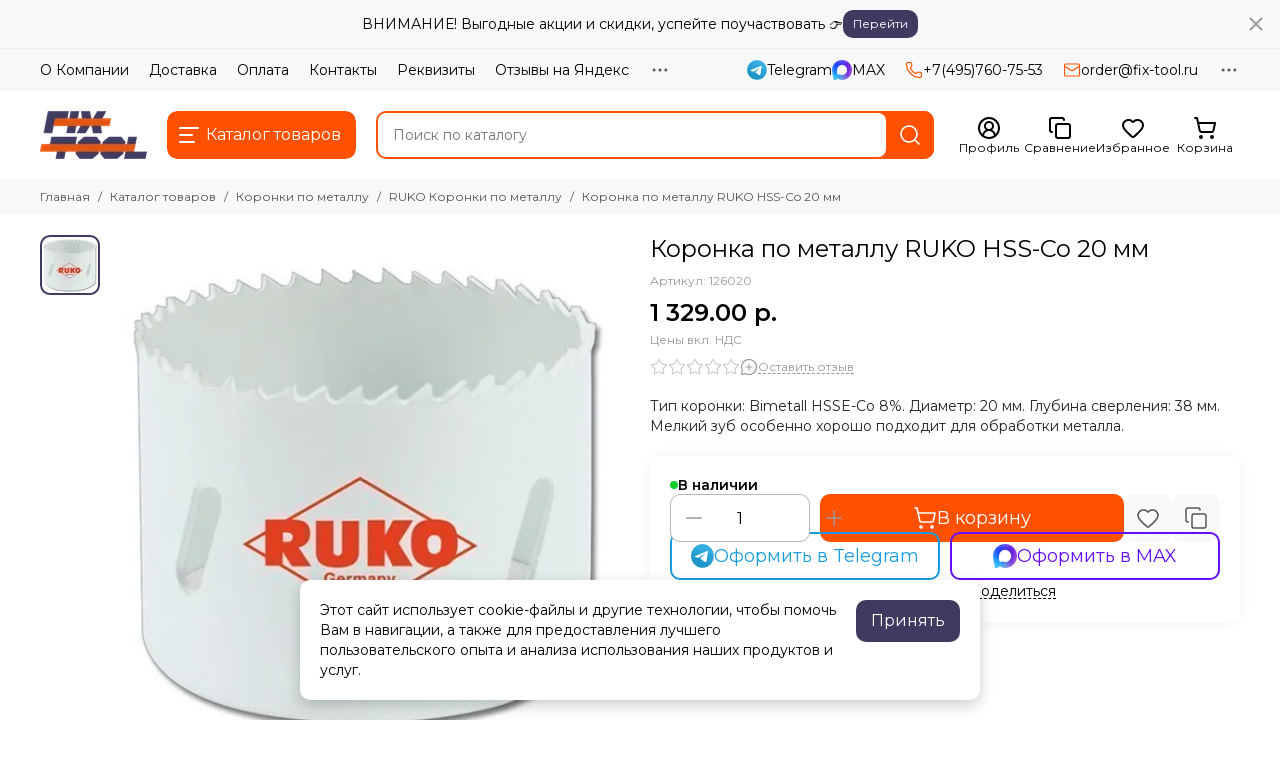

--- FILE ---
content_type: text/html; charset=utf-8
request_url: https://www.fix-tool.ru/collection/koronki-po-metallu-ruko/product/koronka-po-metallu-ruko-hss-co-20-mm
body_size: 76716
content:
<!doctype html>
<html lang="ru"><head><meta data-config="{&quot;product_id&quot;:61744625}" name="page-config" content="" /><meta data-config="{&quot;money_with_currency_format&quot;:{&quot;delimiter&quot;:&quot; &quot;,&quot;separator&quot;:&quot;.&quot;,&quot;format&quot;:&quot;%n %u&quot;,&quot;unit&quot;:&quot;р.&quot;,&quot;show_price_without_cents&quot;:0},&quot;currency_code&quot;:&quot;RUR&quot;,&quot;currency_iso_code&quot;:&quot;RUB&quot;,&quot;default_currency&quot;:{&quot;title&quot;:&quot;Российский рубль&quot;,&quot;code&quot;:&quot;RUR&quot;,&quot;rate&quot;:1.0,&quot;format_string&quot;:&quot;%n %u&quot;,&quot;unit&quot;:&quot;р.&quot;,&quot;price_separator&quot;:&quot;&quot;,&quot;is_default&quot;:true,&quot;price_delimiter&quot;:&quot;&quot;,&quot;show_price_with_delimiter&quot;:true,&quot;show_price_without_cents&quot;:false},&quot;facebook&quot;:{&quot;pixelActive&quot;:false,&quot;currency_code&quot;:&quot;RUB&quot;,&quot;use_variants&quot;:false},&quot;vk&quot;:{&quot;pixel_active&quot;:null,&quot;price_list_id&quot;:null},&quot;new_ya_metrika&quot;:true,&quot;ecommerce_data_container&quot;:&quot;dataLayer&quot;,&quot;common_js_version&quot;:null,&quot;vue_ui_version&quot;:null,&quot;feedback_captcha_enabled&quot;:null,&quot;account_id&quot;:229612,&quot;hide_items_out_of_stock&quot;:false,&quot;forbid_order_over_existing&quot;:false,&quot;minimum_items_price&quot;:1500,&quot;enable_comparison&quot;:true,&quot;locale&quot;:&quot;ru&quot;,&quot;client_group&quot;:null,&quot;consent_to_personal_data&quot;:{&quot;active&quot;:true,&quot;obligatory&quot;:true,&quot;description&quot;:&quot;\u003cp\u003eНастоящим подтверждаю, что я ознакомлен и согласен с условиями\u0026nbsp;\u003ca href=\&quot;/page/politika-konfidentsialnosti\&quot;\u003eполитики конфиденциальности\u003c/a\u003e. Включена\u0026nbsp;\u003ca href=\&quot;https://yandex.ru/legal/smartcaptcha_notice/ru/\&quot; rel=\&quot;noopener\&quot; target=\&quot;_blank\&quot;\u003eSmartCaptcha\u003c/a\u003e\u003c/p\u003e&quot;},&quot;recaptcha_key&quot;:&quot;6LfXhUEmAAAAAOGNQm5_a2Ach-HWlFKD3Sq7vfFj&quot;,&quot;recaptcha_key_v3&quot;:&quot;6LcZi0EmAAAAAPNov8uGBKSHCvBArp9oO15qAhXa&quot;,&quot;yandex_captcha_key&quot;:&quot;ysc1_ec1ApqrRlTZTXotpTnO8PmXe2ISPHxsd9MO3y0rye822b9d2&quot;,&quot;checkout_float_order_content_block&quot;:false,&quot;available_products_characteristics_ids&quot;:null,&quot;sber_id_app_id&quot;:&quot;5b5a3c11-72e5-4871-8649-4cdbab3ba9a4&quot;,&quot;theme_generation&quot;:2,&quot;quick_checkout_captcha_enabled&quot;:false,&quot;max_order_lines_count&quot;:500,&quot;sber_bnpl_min_amount&quot;:1000,&quot;sber_bnpl_max_amount&quot;:150000,&quot;counter_settings&quot;:{&quot;data_layer_name&quot;:&quot;dataLayer&quot;,&quot;new_counters_setup&quot;:true,&quot;add_to_cart_event&quot;:true,&quot;remove_from_cart_event&quot;:true,&quot;add_to_wishlist_event&quot;:true,&quot;purchase_event&quot;:true},&quot;site_setting&quot;:{&quot;show_cart_button&quot;:true,&quot;show_service_button&quot;:false,&quot;show_marketplace_button&quot;:false,&quot;show_quick_checkout_button&quot;:false},&quot;warehouses&quot;:[{&quot;id&quot;:1357462,&quot;title&quot;:&quot;АйсиСтор&quot;,&quot;array_index&quot;:1},{&quot;id&quot;:1357447,&quot;title&quot;:&quot;Мессер&quot;,&quot;array_index&quot;:0},{&quot;id&quot;:4110857,&quot;title&quot;:&quot;Родмикс&quot;,&quot;array_index&quot;:2}],&quot;captcha_type&quot;:&quot;yandex&quot;,&quot;human_readable_urls&quot;:false}" name="shop-config" content="" /><meta name='js-evnvironment' content='production' /><meta name='default-locale' content='ru' /><meta name='insales-redefined-api-methods' content="[]" /><script type="text/javascript" src="https://static.insales-cdn.com/assets/static-versioned/v3.72/static/libs/lodash/4.17.21/lodash.min.js"></script><script>dataLayer= []; dataLayer.push({
        event: 'view_item',
        ecommerce: {
          items: [{"item_id":"61744625","item_name":"Коронка по металлу RUKO HSS-Co 20 мм","item_category":"Каталог товаров/Коронки по металлу/RUKO Коронки по металлу","price":1329}]
         }
      });</script>
<!--InsalesCounter -->
<script type="text/javascript">
(function() {
  if (typeof window.__insalesCounterId !== 'undefined') {
    return;
  }

  try {
    Object.defineProperty(window, '__insalesCounterId', {
      value: 229612,
      writable: true,
      configurable: true
    });
  } catch (e) {
    console.error('InsalesCounter: Failed to define property, using fallback:', e);
    window.__insalesCounterId = 229612;
  }

  if (typeof window.__insalesCounterId === 'undefined') {
    console.error('InsalesCounter: Failed to set counter ID');
    return;
  }

  let script = document.createElement('script');
  script.async = true;
  script.src = '/javascripts/insales_counter.js?7';
  let firstScript = document.getElementsByTagName('script')[0];
  firstScript.parentNode.insertBefore(script, firstScript);
})();
</script>
<!-- /InsalesCounter -->

	<meta charset="utf-8">
	<meta http-equiv="X-UA-Compatible" content="IE=edge,chrome=1">
	<meta name="viewport" content="width=device-width, initial-scale=1, maximum-scale=5, user-scalable=no">
	<meta name="theme-color" content="#ffffff">
	<meta name="format-detection" content="telephone=no">
	<meta name="account-key" content="d6e3b91fdc1a8734e84b509115332839"><meta name="robots" content="index, follow">
		<title>Коронка по металлу RUKO HSS-Co 20 мм - Купить в Интернет-магазине Фикс тул</title>
		<meta name="description" content="Коронка по металлу диаметром 20 мм подходит для дрелей шуруповертов и сверлильных станков. Купить коронку по металлу в Интернет-магазине Фикс тул. Артикул для заказа коронки RUKO: 126020"><link rel="canonical" href="https://www.fix-tool.ru/collection/koronki-po-metallu-ruko/product/koronka-po-metallu-ruko-hss-co-20-mm"><link rel="preconnect" href="https://static.insales-cdn.com" crossorigin>
	<link rel="preconnect" href="https://fonts.googleapis.com">
	<link rel="preconnect" href="https://fonts.gstatic.com" crossorigin>
	<link rel="preload" href="https://static.insales-cdn.com/assets/1/4305/10621137/1768846271/theme.css" as="style"><style>
		:root {
			--font-family: 'Montserrat', sans-serif;
			--font-normal: 400;
			--font-bold: 600;
			--color-primary: #ff5100;
			--color-secondary: #3f3a60;
			--thumb-product-card-ratio: 100%;
			--thumb-product-card-fit: contain;
			--thumb-collection-card-ratio: 100%;
			--thumb-collection-card-fit: contain;
			--thumb-article-card-ratio: 56%;
			--thumb-article-card-fit: cover;
			--radius: 10px;
			--nav-font-size: 17px;
		}
	</style>
	<link href="https://static.insales-cdn.com/assets/1/4305/10621137/1768846271/theme.css" rel="stylesheet"><link rel="preload" href="https://static.insales-cdn.com/assets/1/4305/10621137/1768846271/theme.product.css" as="style">
			<link href="https://static.insales-cdn.com/assets/1/4305/10621137/1768846271/theme.product.css" rel="stylesheet"><link rel="preload" href="https://fonts.googleapis.com/css2?family=Montserrat:wght@400;600&display=swap" as="style">
	<link rel="stylesheet" href="https://fonts.googleapis.com/css2?family=Montserrat:wght@400;600&display=swap" media="print" onload="this.media='all'">
	<noscript>
		<link rel="stylesheet" href="https://fonts.googleapis.com/css2?family=Montserrat:wght@400;600&display=swap">
	</noscript><link rel="preload" as="script" href="https://static.insales-cdn.com/assets/common-js/common.v2.25.28.js">
	<link rel="preload" as="script" href="https://static.insales-cdn.com/assets/1/4305/10621137/1768846271/plugins.js">
	<link rel="preload" as="script" href="https://static.insales-cdn.com/assets/1/4305/10621137/1768846271/theme.js"><link href="https://img.fix-tool.ru/r/os3P8ilYe-Q/rs:fill-down:32:32:1/q:85/plain/files/1/4545/111948225/original/favicon_3512d6419642c265362f9679d51f9621.png@png" rel="icon" sizes="32x32" type="image/png"><meta property="og:title" content="Коронка по металлу RUKO HSS-Co 20 мм">
		<meta property="og:type" content="website">
		<meta property="og:url" content="https://www.fix-tool.ru/collection/koronki-po-metallu-ruko/product/koronka-po-metallu-ruko-hss-co-20-mm">
		<meta property="og:image" content="https://img.fix-tool.ru/images/products/1/8053/83705717/Коронка_по_металлу_руко.jpg">
		<meta property="og:description" content="Тип коронки: Bimetall HSSE-Co 8%. Диаметр: 20 мм. Глубина сверления: 38 мм. Мелкий зуб особенно хорошо подходит для обработки металла."><meta name='product-id' content='61744625' />
</head><body class=""><div data-grid-layout="product">
			<header data-grid="header"><div class="header"><div class="bar is-desktop is-hidden js-bar"></div><div class="header-panel">
		<div class="container">
			<div class="row align-items-center"><div class="col">
					<div class="header-panel__pages">
						<div class="cut-list js-cut-list"><div class="cut-list__elem"><a href="/page/about" class="header-panel__page">О Компании</a></div><div class="cut-list__elem"><a href="/page/delivery" class="header-panel__page">Доставка</a></div><div class="cut-list__elem"><a href="/page/oplata" class="header-panel__page">Оплата</a></div><div class="cut-list__elem"><a href="/page/contacts" class="header-panel__page">Контакты</a></div><div class="cut-list__elem"><a href="/page/rekvizity" class="header-panel__page">Реквизиты</a></div><div class="cut-list__elem"><a href="/page/otzyvy-na-yandeks" class="header-panel__page">Отзывы на Яндекс</a></div><div class="cut-list__elem"><a href="/blogs/reviews" class="header-panel__page">Отзывы о товарах</a></div><div class="cut-list__elem"><a href="/blogs/videoobzory" class="header-panel__page">Видеообзоры</a></div><div class="cut-list__elem"><a href="/blogs/actions" class="header-panel__page">Выгодные акции</a></div><div class="cut-list__elem"><a href="/page/vozvrat-obmen" class="header-panel__page">Возврат и обмен</a></div><div class="cut-list__elem"><a href="/page/kak-sdelat-zakaz" class="header-panel__page">Как оформить заказ</a></div><div class="cut-list__elem"><a href="/collection/akcii" class="header-panel__page">Товары со скидкой</a></div><div class="cut-list__elem"><a href="/page/gallery" class="header-panel__page">Обзоры</a></div><div class="cut-list__elem"><a href="/blogs/blog" class="header-panel__page">Новости</a></div></div>
					</div>
				</div><div class="col-auto">
						<div class="header-panel__messengers"><div class="social">
		<div class="social__items"><a href="https://t.me/+79859162185" class="social__item social__item_telegram" rel="noopener noreferrer nofollow" target="_blank" data-social-qr='{"title": "Telegram", "url": "https://t.me/+79859162185", "icon": "telegram"}' title="Telegram"><svg xmlns="http://www.w3.org/2000/svg" viewBox="0 0 100 100" class="svg-social" data-social="telegram"><use xlink:href="#svg-social-telegram"></use></svg><span class="social__title">Telegram</span></a><a href="https://max.ru/u/f9LHodD0cOIaQELAMvXFQMMa54LFgsmZHtEKHkD1zu0Vt5Ye57RlC2pGiIQ" class="social__item social__item_max" rel="noopener noreferrer nofollow" target="_blank" data-social-qr='{"title": "MAX", "url": "https://max.ru/u/f9LHodD0cOIaQELAMvXFQMMa54LFgsmZHtEKHkD1zu0Vt5Ye57RlC2pGiIQ", "icon": "max"}' title="MAX"><svg xmlns="http://www.w3.org/2000/svg" viewBox="0 0 100 100" class="svg-social" data-social="max"><use xlink:href="#svg-social-max"></use></svg><span class="social__title">MAX</span></a></div>
	</div></div>
					</div><div class="col-auto">
						<div class="header-panel__phones"><a href="tel:+74957607553">
									<span class="icon-new" data-icon="phone"><svg width="18" height="18" viewBox="0 0 24 24"><use xlink:href="#icon-phone"></use></svg></span>+7(495)760-75-53</a></div>
					</div><div class="col-auto">
						<div class="header-panel__phones">
							<a href="mailto:order@fix-tool.ru">
								<span class="icon-new" data-icon="mail"><svg width="18" height="18" viewBox="0 0 24 24"><use xlink:href="#icon-mail"></use></svg></span>order@fix-tool.ru</a>
						</div>
					</div><div class="col-auto">
					<div class="dropdown dropdown_type_contacts">
						<span class="dropdown__bage">
							<span class="icon-new" data-icon="ellipsis"><svg width="22" height="22" viewBox="0 0 24 24"><use xlink:href="#icon-ellipsis"></use></svg></span>
						</span>
						<div class="dropdown__popup is-right"><div class="dropdown__callback">
									<button type="button" class="button button--block button--secondary js-msg-show" data-template="popup-callback">Заказать звонок</button>
								</div><div class="dropdown__item"><div class="contacts"><div class="contacts__item">
      <div class="contacts__icon">
        <span class="icon-new" data-icon="map-marker"><svg width="18" height="18" viewBox="0 0 24 24"><use xlink:href="#icon-map-marker"></use></svg></span>
      </div>
      <div class="contacts__title"><p class="p1"><strong>Адрес склада:</strong></p>
<p class="p1">Московская область, г. Долгопрудный, Цветочный проезд, д. 5А, микрорайон Хлебниково</p>
<p class="p1">&nbsp;</p>
<p class="p1"><strong>Адрес офиса:</strong></p>
<p class="p1">123308, г. Москва, 2-й Силикатный проезд, д. 36, к.2 стр. 4</p></div>
    </div><div class="contacts__item">
      <div class="contacts__icon">
        <span class="icon-new" data-icon="clock"><svg width="18" height="18" viewBox="0 0 24 24"><use xlink:href="#icon-clock"></use></svg></span>
        </div>
      <div class="contacts__title"><p>Пн-Пт с 09 до 18 часов.<br>Прием заказов через сайт круглосуточно.</p></div>
    </div></div></div><div class="social social_type_grid">
		<div class="social__items"><a href="https://vk.com/fix_tool" class="social__item social__item_vk" rel="noopener noreferrer nofollow" target="_blank" data-social-qr='{"title": "ВКонтакте", "url": "https://vk.com/fix_tool", "icon": "vk"}' title="ВКонтакте"><svg xmlns="http://www.w3.org/2000/svg" viewBox="0 0 100 100" class="svg-social" data-social="vk"><use xlink:href="#svg-social-vk"></use></svg></a><a href="https://www.youtube.com/channel/UCc5DpfXPMJ6r2WlhlOyMGNQ" class="social__item social__item_youtube" rel="noopener noreferrer nofollow" target="_blank" data-social-qr='{"title": "YouTube", "url": "https://www.youtube.com/channel/UCc5DpfXPMJ6r2WlhlOyMGNQ", "icon": "youtube"}' title="YouTube"><svg xmlns="http://www.w3.org/2000/svg" viewBox="0 0 576 512" class="svg-social" data-social="youtube"><use xlink:href="#svg-social-youtube"></use></svg></a><a href="https://t.me/fix_tool" class="social__item social__item_telegram" rel="noopener noreferrer nofollow" target="_blank" data-social-qr='{"title": "Telegram", "url": "https://t.me/fix_tool", "icon": "telegram"}' title="Telegram"><svg xmlns="http://www.w3.org/2000/svg" viewBox="0 0 100 100" class="svg-social" data-social="telegram"><use xlink:href="#svg-social-telegram"></use></svg></a></div>
	</div></div>
					</div>
				</div>
			</div>
		</div>
	</div>
	<div class="header-main js-header-main-sticky">
		<div class="container header-main__container">
			<div class="row align-items-center header-main__row">
				<div class="col-auto header-main__col-menu"><div class="mobile-menu js-mobile-menu">
	<button class="mobile-menu__trigger js-mobile-menu-trigger" data-toolbar-item="mobile-menu" aria-label="Меню">
		<span class="icon-new" data-icon="bars"><svg width="24" height="24" viewBox="0 0 24 24"><use xlink:href="#icon-bars"></use></svg></span>
	</button>
	<div class="mobile-menu__dropdown">
		<span class="mobile-menu__header">Меню<button class="mobile-menu__close js-mobile-menu-close" aria-label="close">
				<span class="icon-new" data-icon="times"><svg width="22" height="22" viewBox="0 0 24 24"><use xlink:href="#icon-times"></use></svg></span>
      </button>
		</span>
		<div class="mobile-menu__content">
      <a href="/collection/all" class="mobile-menu__collections js-mobile-collections-trigger is-active" data-toolbar-item="mobile-collections">
        <span class="icon-new" data-icon="grid"><svg width="24" height="24" viewBox="0 0 24 24"><use xlink:href="#icon-grid"></use></svg></span>
        <div class="mobile-menu__collections-title">Каталог товаров</div>
        <span class="icon-new" data-icon="chevron-right"><svg width="22" height="22" viewBox="0 0 24 24"><use xlink:href="#icon-chevron-right"></use></svg></span>
      </a>
			<div class="mobile-pages"><div class="mobile-pages__item">
							<a href="/page/about">О Компании</a>
						</div><div class="mobile-pages__item">
							<a href="/page/delivery">Доставка</a>
						</div><div class="mobile-pages__item">
							<a href="/page/oplata">Оплата</a>
						</div><div class="mobile-pages__item">
							<a href="/page/contacts">Контакты</a>
						</div><div class="mobile-pages__item">
							<a href="/page/rekvizity">Реквизиты</a>
						</div><div class="mobile-pages__item">
							<a href="/page/otzyvy-na-yandeks">Отзывы на Яндекс</a>
						</div><div class="mobile-pages__item">
							<a href="/blogs/reviews">Отзывы о товарах</a>
						</div><div class="mobile-pages__item">
							<a href="/blogs/videoobzory">Видеообзоры</a>
						</div><div class="mobile-pages__item">
							<a href="/blogs/actions">Выгодные акции</a>
						</div><div class="mobile-pages__item">
							<a href="/page/vozvrat-obmen">Возврат и обмен</a>
						</div><div class="mobile-pages__item">
							<a href="/page/kak-sdelat-zakaz">Как оформить заказ</a>
						</div><div class="mobile-pages__item">
							<a href="/collection/akcii">Товары со скидкой</a>
						</div><div class="mobile-pages__item">
							<a href="/page/gallery">Обзоры</a>
						</div><div class="mobile-pages__item">
							<a href="/blogs/blog">Новости</a>
						</div></div>
		</div>
	</div>
	<div class="mobile-menu__shade js-mobile-menu-close"></div>
</div><div class="mobile-menu js-mobile-collections">
	<div class="mobile-menu__dropdown">
		<span class="mobile-menu__header">
			<button class="mobile-collections__back js-mobile-menu-trigger" aria-label="back">
				<span class="icon-new" data-icon="chevron-left"><svg width="24" height="24" viewBox="0 0 24 24"><use xlink:href="#icon-chevron-left"></use></svg></span>
			</button>
			<div class="mobile-menu__header-title js-mobile-menu-trigger">Каталог товаров</div><button class="mobile-menu__close js-mobile-collections-close" aria-label="close">
		<span class="icon-new" data-icon="times"><svg width="22" height="22" viewBox="0 0 24 24"><use xlink:href="#icon-times"></use></svg></span>
  </button></span>
		<div class="mobile-menu__content"><div class="mobile-collections"><div class="mobile-collections__item" data-nav-item="7419244"><a href="/collection/abrazivnye-materialy" class="js-mobile-collections-toggle">Абразивные материалы<span class="icon-new" data-icon="chevron-right"><svg width="22" height="22" viewBox="0 0 24 24"><use xlink:href="#icon-chevron-right"></use></svg></span>
								</a>
								<div class="mobile-collections__submenu">
									<div class="mobile-menu__header"><button class="mobile-collections__back js-mobile-collections-toggle" aria-label="back">
		<span class="icon-new" data-icon="chevron-left"><svg width="24" height="24" viewBox="0 0 24 24"><use xlink:href="#icon-chevron-left"></use></svg></span>
  </button><div class="mobile-menu__header-title js-mobile-collections-toggle">Абразивные материалы</div><button class="mobile-menu__close js-mobile-collections-close" aria-label="close">
		<span class="icon-new" data-icon="times"><svg width="22" height="22" viewBox="0 0 24 24"><use xlink:href="#icon-times"></use></svg></span>
  </button></div>
									<div class="mobile-menu__content">
										<div class="mobile-collections__item" data-nav-item="7419244-all">
											<a href="/collection/abrazivnye-materialy">Смотреть все товары</a>
										</div><div class="mobile-collections__item" data-nav-item="4471395"><a href="/collection/skotch-brayt">Скотч брайт</a></div><div class="mobile-collections__item" data-nav-item="7618861"><a href="/collection/krugi-pressovannye-netkanye">Круги прессованные нетканые</a></div><div class="mobile-collections__item" data-nav-item="7573079"><a href="/collection/shlifovalnye-valiki">Шлифовальные валики</a></div><div class="mobile-collections__item" data-nav-item="7970969"><a href="/collection/shlifovalnye-krugi-na-lipuchke">Шлифовальные круги на липучке</a></div><div class="mobile-collections__item" data-nav-item="8034421"><a href="/collection/fibrovye-krugi">Фибровые круги</a></div><div class="mobile-collections__item" data-nav-item="8002632"><a href="/collection/Polirovalnye-materialy">Полировальные материалы</a></div><div class="mobile-collections__item" data-nav-item="30290323"><a href="/collection/konvolyutnye-krugi">Конволютные круги</a></div><div class="mobile-collections__item" data-nav-item="29024660"><a href="/collection/mirka-abralon">Mirka Abralon</a></div><div class="mobile-collections__item" data-nav-item="7419245"><a href="/collection/lepestkovye-krugi">Лепестковые круги</a></div><div class="mobile-collections__item" data-nav-item="30597236"><a href="/collection/lepestkovye-shlifovalnye-golovki">Лепестковые шлифовальные головки</a></div><div class="mobile-collections__item" data-nav-item="23953600"><a href="/collection/shlifovalnye-palochki">Шлифовальные палочки</a></div><div class="mobile-collections__item" data-nav-item="12121559"><a href="/collection/opravki-derzhateli-nasadki">Оправки, держатели, насадки для УШМ</a></div><div class="mobile-collections__item" data-nav-item="18961445"><a href="/collection/niti-abrazivnye">Нити абразивные</a></div><div class="mobile-collections__item" data-nav-item="4496024"><a href="/collection/zachistnye-krugi">Зачистные круги</a></div><div class="mobile-collections__item" data-nav-item="4469720"><a href="/collection/abrazivnye-otreznye-krugi">Отрезные круги</a></div><div class="mobile-collections__item" data-nav-item="9011466"><a href="/collection/gubki-abrazivnye">Губки абразивные</a></div><div class="mobile-collections__item" data-nav-item="18643934"><a href="/collection/salfetki">Салфетки</a></div><div class="mobile-collections__item" data-nav-item="9652992"><a href="/collection/lenty-shlifovalnye" class="js-mobile-collections-toggle">Ленты шлифовальные<span class="icon-new" data-icon="chevron-right"><svg width="22" height="22" viewBox="0 0 24 24"><use xlink:href="#icon-chevron-right"></use></svg></span>
													</a>
													<div class="mobile-collections__submenu">
														<div class="mobile-menu__header"><button class="mobile-collections__back js-mobile-collections-toggle" aria-label="back">
		<span class="icon-new" data-icon="chevron-left"><svg width="24" height="24" viewBox="0 0 24 24"><use xlink:href="#icon-chevron-left"></use></svg></span>
  </button><div class="mobile-menu__header-title js-mobile-collections-toggle">Ленты шлифовальные</div><button class="mobile-menu__close js-mobile-collections-close" aria-label="close">
		<span class="icon-new" data-icon="times"><svg width="22" height="22" viewBox="0 0 24 24"><use xlink:href="#icon-times"></use></svg></span>
  </button></div>
														<div class="mobile-menu__content">
															<div class="mobile-collections__item" data-nav-item="9652992-all"><a href="/collection/lenty-shlifovalnye">Смотреть все товары</a></div><div class="mobile-collections__item" data-nav-item="7725726"><a href="/collection/lenty-shlifovalnye-40x760">Ленты шлифовальные 40х760 мм</a></div><div class="mobile-collections__item" data-nav-item="21817467"><a href="/collection/lenty-shlifovalnye-75x2000-mm">Ленты шлифовальные 75х2000 мм</a></div><div class="mobile-collections__item" data-nav-item="21817475"><a href="/collection/lenty-shlifovalnye-100x286-mm">Ленты шлифовальные 100х286 мм</a></div><div class="mobile-collections__item" data-nav-item="21817486"><a href="/collection/lenty-shlifovalnye-60x260-mm">Ленты шлифовальные 60х260 мм</a></div><div class="mobile-collections__item" data-nav-item="21817494"><a href="/collection/lenty-shlifovalnye-75x533-mm">Ленты шлифовальные 75х533 мм</a></div><div class="mobile-collections__item" data-nav-item="21817508"><a href="/collection/lenty-shlifovalnye-13x457-mm">Ленты шлифовальные 13х457 мм</a></div><div class="mobile-collections__item" data-nav-item="21817527"><a href="/collection/lenty-shlifovalnye-10x330-mm">Ленты шлифовальные 10х330 мм</a></div><div class="mobile-collections__item" data-nav-item="21817540"><a href="/collection/lenty-shlifovalnye-10x533-mm">Ленты шлифовальные 10х533 мм</a></div><div class="mobile-collections__item" data-nav-item="21817553"><a href="/collection/lenty-shlifovalnye-30x533-mm">Ленты шлифовальные 30х533 мм</a></div><div class="mobile-collections__item" data-nav-item="21817571"><a href="/collection/lenty-shlifovalnye-40x620-mm">Ленты шлифовальные 40х620 мм</a></div></div>
													</div></div></div>
								</div></div><div class="mobile-collections__item" data-nav-item="11292029"><a href="/collection/ehlektroinstrumenty" class="js-mobile-collections-toggle">Электроинструменты<span class="icon-new" data-icon="chevron-right"><svg width="22" height="22" viewBox="0 0 24 24"><use xlink:href="#icon-chevron-right"></use></svg></span>
								</a>
								<div class="mobile-collections__submenu">
									<div class="mobile-menu__header"><button class="mobile-collections__back js-mobile-collections-toggle" aria-label="back">
		<span class="icon-new" data-icon="chevron-left"><svg width="24" height="24" viewBox="0 0 24 24"><use xlink:href="#icon-chevron-left"></use></svg></span>
  </button><div class="mobile-menu__header-title js-mobile-collections-toggle">Электроинструменты</div><button class="mobile-menu__close js-mobile-collections-close" aria-label="close">
		<span class="icon-new" data-icon="times"><svg width="22" height="22" viewBox="0 0 24 24"><use xlink:href="#icon-times"></use></svg></span>
  </button></div>
									<div class="mobile-menu__content">
										<div class="mobile-collections__item" data-nav-item="11292029-all">
											<a href="/collection/ehlektroinstrumenty">Смотреть все товары</a>
										</div><div class="mobile-collections__item" data-nav-item="5376847"><a href="/collection/zaklepochniki" class="js-mobile-collections-toggle">Заклепочники<span class="icon-new" data-icon="chevron-right"><svg width="22" height="22" viewBox="0 0 24 24"><use xlink:href="#icon-chevron-right"></use></svg></span>
													</a>
													<div class="mobile-collections__submenu">
														<div class="mobile-menu__header"><button class="mobile-collections__back js-mobile-collections-toggle" aria-label="back">
		<span class="icon-new" data-icon="chevron-left"><svg width="24" height="24" viewBox="0 0 24 24"><use xlink:href="#icon-chevron-left"></use></svg></span>
  </button><div class="mobile-menu__header-title js-mobile-collections-toggle">Заклепочники</div><button class="mobile-menu__close js-mobile-collections-close" aria-label="close">
		<span class="icon-new" data-icon="times"><svg width="22" height="22" viewBox="0 0 24 24"><use xlink:href="#icon-times"></use></svg></span>
  </button></div>
														<div class="mobile-menu__content">
															<div class="mobile-collections__item" data-nav-item="5376847-all"><a href="/collection/zaklepochniki">Смотреть все товары</a></div><div class="mobile-collections__item" data-nav-item="17524668"><a href="/collection/zaklepochniki-akkumulyatornye">Заклепочники аккумуляторные</a></div><div class="mobile-collections__item" data-nav-item="17524669"><a href="/collection/zaklepochniki-pnevmaticheskie">Заклепочники пневматические</a></div><div class="mobile-collections__item" data-nav-item="17524670"><a href="/collection/zaklepochniki-ehlektricheskie">Заклепочники электрические</a></div><div class="mobile-collections__item" data-nav-item="17524689"><a href="/collection/zaklepochniki-nasadki-na-shurupovert">Насадки на шуруповерт</a></div><div class="mobile-collections__item" data-nav-item="8720960"><a href="/collection/zaklepki" class="js-mobile-collections-toggle">Заклепки<span class="icon-new" data-icon="chevron-right"><svg width="22" height="22" viewBox="0 0 24 24"><use xlink:href="#icon-chevron-right"></use></svg></span>
																		</a>
																		<div class="mobile-collections__submenu">
																			<div class="mobile-menu__header"><button class="mobile-collections__back js-mobile-collections-toggle" aria-label="back">
		<span class="icon-new" data-icon="chevron-left"><svg width="24" height="24" viewBox="0 0 24 24"><use xlink:href="#icon-chevron-left"></use></svg></span>
  </button><div class="mobile-menu__header-title js-mobile-collections-toggle">Заклепки</div><button class="mobile-menu__close js-mobile-collections-close" aria-label="close">
		<span class="icon-new" data-icon="times"><svg width="22" height="22" viewBox="0 0 24 24"><use xlink:href="#icon-times"></use></svg></span>
  </button></div>
																			<div class="mobile-menu__content">
																				<div class="mobile-collections__item" data-nav-item="8720960-all"><a href="/collection/zaklepki">Смотреть все товары</a></div><div class="mobile-collections__item" data-nav-item="17461009">
																						<a href="/collection/zaklepki-rezbovye">Заклепки резьбовые</a>
																					</div><div class="mobile-collections__item" data-nav-item="17461108">
																						<a href="/collection/zaklepki-vytyazhnye">Заклепки вытяжные</a>
																					</div></div>
																		</div></div><div class="mobile-collections__item" data-nav-item="25637689"><a href="/collection/nakonechniki-i-sterzhni">Наконечники и стержни</a></div></div>
													</div></div><div class="mobile-collections__item" data-nav-item="17154050"><a href="/collection/magnitnye-sverlilnye-stanki-i-osnastka" class="js-mobile-collections-toggle">Магнитные сверлильные станки и оснастка<span class="icon-new" data-icon="chevron-right"><svg width="22" height="22" viewBox="0 0 24 24"><use xlink:href="#icon-chevron-right"></use></svg></span>
													</a>
													<div class="mobile-collections__submenu">
														<div class="mobile-menu__header"><button class="mobile-collections__back js-mobile-collections-toggle" aria-label="back">
		<span class="icon-new" data-icon="chevron-left"><svg width="24" height="24" viewBox="0 0 24 24"><use xlink:href="#icon-chevron-left"></use></svg></span>
  </button><div class="mobile-menu__header-title js-mobile-collections-toggle">Магнитные сверлильные станки и оснастка</div><button class="mobile-menu__close js-mobile-collections-close" aria-label="close">
		<span class="icon-new" data-icon="times"><svg width="22" height="22" viewBox="0 0 24 24"><use xlink:href="#icon-times"></use></svg></span>
  </button></div>
														<div class="mobile-menu__content">
															<div class="mobile-collections__item" data-nav-item="17154050-all"><a href="/collection/magnitnye-sverlilnye-stanki-i-osnastka">Смотреть все товары</a></div><div class="mobile-collections__item" data-nav-item="4541223"><a href="/collection/magnitnye-sverlilnye-stanki">Магнитные сверлильные станки</a></div><div class="mobile-collections__item" data-nav-item="21713199"><a href="/collection/perehodniki-dlya-magnitnyh-sverlilnyh-stankov">Переходники для магнитных сверлильных станков</a></div><div class="mobile-collections__item" data-nav-item="17154228"><a href="/collection/patrony-dlya-metchikov-weldon-19">Патроны для метчиков Weldon-19</a></div></div>
													</div></div><div class="mobile-collections__item" data-nav-item="5437756"><a href="/collection/shlifovalnyj-instrument">Шлифовальный инструмент</a></div><div class="mobile-collections__item" data-nav-item="20958170"><a href="/collection/gaykoverty">Гайковерты</a></div><div class="mobile-collections__item" data-nav-item="5430450"><a href="/collection/ustanovki-almaznogo-bureniya">Установки алмазного бурения</a></div><div class="mobile-collections__item" data-nav-item="7620078"><a href="/collection/ehlektricheskie-rezchiki">Электрические резчики</a></div><div class="mobile-collections__item" data-nav-item="5430408"><a href="/collection/Cirkuljarnye-i-otreznye-pily">Циркулярные и отрезные пилы</a></div><div class="mobile-collections__item" data-nav-item="47703849"><a href="/collection/drel-shurupoverty">Дрель-шуруповерты</a></div><div class="mobile-collections__item" data-nav-item="47704297"><a href="/collection/uglovye-shlifovalnye-mashiny">Угловые шлифовальные машины</a></div></div>
								</div></div><div class="mobile-collections__item" data-nav-item="5272663"><a href="/collection/metchiki" class="js-mobile-collections-toggle">Метчики<span class="icon-new" data-icon="chevron-right"><svg width="22" height="22" viewBox="0 0 24 24"><use xlink:href="#icon-chevron-right"></use></svg></span>
								</a>
								<div class="mobile-collections__submenu">
									<div class="mobile-menu__header"><button class="mobile-collections__back js-mobile-collections-toggle" aria-label="back">
		<span class="icon-new" data-icon="chevron-left"><svg width="24" height="24" viewBox="0 0 24 24"><use xlink:href="#icon-chevron-left"></use></svg></span>
  </button><div class="mobile-menu__header-title js-mobile-collections-toggle">Метчики</div><button class="mobile-menu__close js-mobile-collections-close" aria-label="close">
		<span class="icon-new" data-icon="times"><svg width="22" height="22" viewBox="0 0 24 24"><use xlink:href="#icon-times"></use></svg></span>
  </button></div>
									<div class="mobile-menu__content">
										<div class="mobile-collections__item" data-nav-item="5272663-all">
											<a href="/collection/metchiki">Смотреть все товары</a>
										</div><div class="mobile-collections__item" data-nav-item="29713781"><a href="/collection/metchiki-mashinno-ruchnye">Метчики машинно-ручные</a></div><div class="mobile-collections__item" data-nav-item="29716058"><a href="/collection/metchiki-mashinnye-s-pryamoy-kanavkoy-hsse-iso-ticn-c">Метчики машинные с прямой канавкой, HSSE, ISO, TICN-C</a></div><div class="mobile-collections__item" data-nav-item="29716059"><a href="/collection/metchiki-mashinnye-s-pryamoy-kanavkoy-shahmatnye-hsse-iso-tin">Метчики шахматные машинные с прямой канавкой, HSSE, ISO, TIN</a></div><div class="mobile-collections__item" data-nav-item="29716062"><a href="/collection/metchiki-mashinnye-so-spiralnoy-kanavkoy-hsse-ticn-c">Метчики машинные со спиральной канавкой, HSSE, TICN-C</a></div><div class="mobile-collections__item" data-nav-item="29778856"><a href="/collection/metchiki-trubnye-dyuymovye">Метчики трубные дюймовые</a></div><div class="mobile-collections__item" data-nav-item="29791813"><a href="/collection/metchiki-mashinno-ruchnye-dyuymovye">Метчики машинно-ручные дюймовые</a></div><div class="mobile-collections__item" data-nav-item="31032111"><a href="/collection/metchiki-hss-co-din-376">Метчики HSS-Co DIN 376</a></div><div class="mobile-collections__item" data-nav-item="29716166"><a href="/collection/derzhatel-metchika">Держатель метчика</a></div></div>
								</div></div><div class="mobile-collections__item" data-nav-item="29693245"><a href="/collection/plashki" class="js-mobile-collections-toggle">Плашки<span class="icon-new" data-icon="chevron-right"><svg width="22" height="22" viewBox="0 0 24 24"><use xlink:href="#icon-chevron-right"></use></svg></span>
								</a>
								<div class="mobile-collections__submenu">
									<div class="mobile-menu__header"><button class="mobile-collections__back js-mobile-collections-toggle" aria-label="back">
		<span class="icon-new" data-icon="chevron-left"><svg width="24" height="24" viewBox="0 0 24 24"><use xlink:href="#icon-chevron-left"></use></svg></span>
  </button><div class="mobile-menu__header-title js-mobile-collections-toggle">Плашки</div><button class="mobile-menu__close js-mobile-collections-close" aria-label="close">
		<span class="icon-new" data-icon="times"><svg width="22" height="22" viewBox="0 0 24 24"><use xlink:href="#icon-times"></use></svg></span>
  </button></div>
									<div class="mobile-menu__content">
										<div class="mobile-collections__item" data-nav-item="29693245-all">
											<a href="/collection/plashki">Смотреть все товары</a>
										</div><div class="mobile-collections__item" data-nav-item="29721178"><a href="/collection/plashki-dlya-metricheskoy-rezby">Плашки для метрической резьбы</a></div><div class="mobile-collections__item" data-nav-item="29721229"><a href="/collection/plashki-dlya-dyuymovoy-rezby">Плашки для дюймовой резьбы</a></div><div class="mobile-collections__item" data-nav-item="30261296"><a href="/collection/plashkoderzhateli">Плашкодержатели</a></div></div>
								</div></div><div class="mobile-collections__item" data-nav-item="9156535"><a href="/collection/tverdosplavnye-borfrezy" class="js-mobile-collections-toggle">Борфрезы<span class="icon-new" data-icon="chevron-right"><svg width="22" height="22" viewBox="0 0 24 24"><use xlink:href="#icon-chevron-right"></use></svg></span>
								</a>
								<div class="mobile-collections__submenu">
									<div class="mobile-menu__header"><button class="mobile-collections__back js-mobile-collections-toggle" aria-label="back">
		<span class="icon-new" data-icon="chevron-left"><svg width="24" height="24" viewBox="0 0 24 24"><use xlink:href="#icon-chevron-left"></use></svg></span>
  </button><div class="mobile-menu__header-title js-mobile-collections-toggle">Борфрезы</div><button class="mobile-menu__close js-mobile-collections-close" aria-label="close">
		<span class="icon-new" data-icon="times"><svg width="22" height="22" viewBox="0 0 24 24"><use xlink:href="#icon-times"></use></svg></span>
  </button></div>
									<div class="mobile-menu__content">
										<div class="mobile-collections__item" data-nav-item="9156535-all">
											<a href="/collection/tverdosplavnye-borfrezy">Смотреть все товары</a>
										</div><div class="mobile-collections__item" data-nav-item="9157115"><a href="/collection/cilindricheskie-borfrezy">A - Цилиндрические борфрезы</a></div><div class="mobile-collections__item" data-nav-item="9175864"><a href="/collection/tsilindricheskie-frezy-s-zubchatym-tortsom">B - Цилиндрические борфрезы с зубчатым торцом</a></div><div class="mobile-collections__item" data-nav-item="12490727"><a href="/collection/sferotsilindricheskie-borfrezy">C - Сфероцилиндрические борфрезы</a></div><div class="mobile-collections__item" data-nav-item="12493412"><a href="/collection/sfericheskie-borfrezy">D - Сферические борфрезы</a></div><div class="mobile-collections__item" data-nav-item="12514102"><a href="/collection/ovalnye-borfrezy">E - Овальные борфрезы</a></div><div class="mobile-collections__item" data-nav-item="10283908"><a href="/collection/giperbolicheskie-borfrezy">F - Гиперболические борфрезы</a></div><div class="mobile-collections__item" data-nav-item="12519546"><a href="/collection/giperbolicheskie-borfrezy-so-sfericheskim-okonchaniem">G - Гиперболические борфрезы с точечным окончанием</a></div><div class="mobile-collections__item" data-nav-item="12525895"><a href="/collection/konusoobraznye-borfrezy">M - Конусообразные борфрезы</a></div><div class="mobile-collections__item" data-nav-item="18866425"><a href="/collection/s-obratnym-konusom-borfrezy">N - С обратным конусом борфрезы</a></div><div class="mobile-collections__item" data-nav-item="18866564"><a href="/collection/forma-plameni-borfrezy">H - Форма пламени борфрезы</a></div><div class="mobile-collections__item" data-nav-item="18866679"><a href="/collection/konus-60-borfrezy">J - Конус 60° борфрезы</a></div><div class="mobile-collections__item" data-nav-item="18866738"><a href="/collection/konus-90-borfrezy">K - Конус 90° борфрезы</a></div><div class="mobile-collections__item" data-nav-item="18866803"><a href="/collection/l-sferokonicheskie-borfrezy">L - Сфероконические борфрезы</a></div><div class="mobile-collections__item" data-nav-item="18963079"><a href="/collection/t-diskovye-tortsevye-borfrezy">T - Дисковые торцевые борфрезы</a></div></div>
								</div></div><div class="mobile-collections__item" data-nav-item="8057552"><a href="/collection/koronki-po-metallu-2" class="js-mobile-collections-toggle">Коронки по металлу<span class="icon-new" data-icon="chevron-right"><svg width="22" height="22" viewBox="0 0 24 24"><use xlink:href="#icon-chevron-right"></use></svg></span>
								</a>
								<div class="mobile-collections__submenu">
									<div class="mobile-menu__header"><button class="mobile-collections__back js-mobile-collections-toggle" aria-label="back">
		<span class="icon-new" data-icon="chevron-left"><svg width="24" height="24" viewBox="0 0 24 24"><use xlink:href="#icon-chevron-left"></use></svg></span>
  </button><div class="mobile-menu__header-title js-mobile-collections-toggle">Коронки по металлу</div><button class="mobile-menu__close js-mobile-collections-close" aria-label="close">
		<span class="icon-new" data-icon="times"><svg width="22" height="22" viewBox="0 0 24 24"><use xlink:href="#icon-times"></use></svg></span>
  </button></div>
									<div class="mobile-menu__content">
										<div class="mobile-collections__item" data-nav-item="8057552-all">
											<a href="/collection/koronki-po-metallu-2">Смотреть все товары</a>
										</div><div class="mobile-collections__item" data-nav-item="27771478"><a href="/collection/rodmix-koronki-po-metallu">RODMIX Коронки по металлу</a></div><div class="mobile-collections__item" data-nav-item="5749533"><a href="/collection/koronki-po-metallu-ruko">RUKO Коронки по металлу</a></div><div class="mobile-collections__item" data-nav-item="9620277"><a href="/collection/messer-tst-koronki-po-metallu">MESSER ТСТ коронки по металлу</a></div></div>
								</div></div><div class="mobile-collections__item" data-nav-item="50936505"><a href="/collection/sverla-po-nerzhaveyuschey-stali-fix-tool-inox">Сверла по нержавеющей стали – Fix-Tool INOX</a></div><div class="mobile-collections__item" data-nav-item="4462089"><a href="/collection/sverla-po-metallu" class="js-mobile-collections-toggle">Сверла по металлу<span class="icon-new" data-icon="chevron-right"><svg width="22" height="22" viewBox="0 0 24 24"><use xlink:href="#icon-chevron-right"></use></svg></span>
								</a>
								<div class="mobile-collections__submenu">
									<div class="mobile-menu__header"><button class="mobile-collections__back js-mobile-collections-toggle" aria-label="back">
		<span class="icon-new" data-icon="chevron-left"><svg width="24" height="24" viewBox="0 0 24 24"><use xlink:href="#icon-chevron-left"></use></svg></span>
  </button><div class="mobile-menu__header-title js-mobile-collections-toggle">Сверла по металлу</div><button class="mobile-menu__close js-mobile-collections-close" aria-label="close">
		<span class="icon-new" data-icon="times"><svg width="22" height="22" viewBox="0 0 24 24"><use xlink:href="#icon-times"></use></svg></span>
  </button></div>
									<div class="mobile-menu__content">
										<div class="mobile-collections__item" data-nav-item="4462089-all">
											<a href="/collection/sverla-po-metallu">Смотреть все товары</a>
										</div><div class="mobile-collections__item" data-nav-item="4464946"><a href="/collection/sverla-hss-co">Сверла HSS-CO</a></div><div class="mobile-collections__item" data-nav-item="4465001"><a href="/collection/sverla-po-metallu-hss-tin">Сверла по металлу HSS-TIN</a></div><div class="mobile-collections__item" data-nav-item="30237847"><a href="/collection/udlinennye-sverla">Удлиненные сверла</a></div></div>
								</div></div><div class="mobile-collections__item" data-nav-item="29985702"><a href="/collection/zenkovki-po-metallu">Зенковки по металлу</a></div><div class="mobile-collections__item" data-nav-item="24169291"><a href="/collection/kontsevye-frezy">Концевые фрезы</a></div><div class="mobile-collections__item" data-nav-item="11690519"><a href="/collection/stupenchatye-sverla">Ступенчатые сверла</a></div><div class="mobile-collections__item" data-nav-item="11655620"><a href="/collection/koronchatye-sverla" class="js-mobile-collections-toggle">Корончатые сверла<span class="icon-new" data-icon="chevron-right"><svg width="22" height="22" viewBox="0 0 24 24"><use xlink:href="#icon-chevron-right"></use></svg></span>
								</a>
								<div class="mobile-collections__submenu">
									<div class="mobile-menu__header"><button class="mobile-collections__back js-mobile-collections-toggle" aria-label="back">
		<span class="icon-new" data-icon="chevron-left"><svg width="24" height="24" viewBox="0 0 24 24"><use xlink:href="#icon-chevron-left"></use></svg></span>
  </button><div class="mobile-menu__header-title js-mobile-collections-toggle">Корончатые сверла</div><button class="mobile-menu__close js-mobile-collections-close" aria-label="close">
		<span class="icon-new" data-icon="times"><svg width="22" height="22" viewBox="0 0 24 24"><use xlink:href="#icon-times"></use></svg></span>
  </button></div>
									<div class="mobile-menu__content">
										<div class="mobile-collections__item" data-nav-item="11655620-all">
											<a href="/collection/koronchatye-sverla">Смотреть все товары</a>
										</div><div class="mobile-collections__item" data-nav-item="28096556"><a href="/collection/koronchatye-sverla-weldon-19-hss-l30">Корончатые сверла Weldon - 19 HSS L30</a></div><div class="mobile-collections__item" data-nav-item="28096743"><a href="/collection/koronchatye-sverla-weldon-19-hss-co-l30">Корончатые сверла Weldon - 19 HSS-Co L30</a></div><div class="mobile-collections__item" data-nav-item="28116197"><a href="/collection/koronchatye-sverla-weldon-19-hss-l55">Корончатые сверла Weldon - 19 HSS L55</a></div><div class="mobile-collections__item" data-nav-item="28154557"><a href="/collection/koronchatye-sverla-weldon-19-hss-l80">Корончатые сверла Weldon – 19 HSS L80</a></div><div class="mobile-collections__item" data-nav-item="29733695"><a href="/collection/koronchatye-sverla-weldon-19-tct-l40">Корончатые сверла Weldon – 19 TCT L40</a></div><div class="mobile-collections__item" data-nav-item="28096642"><a href="/collection/koronchatye-sverla-messer">Корончатые сверла Messer</a></div><div class="mobile-collections__item" data-nav-item="30212208"><a href="/collection/shtifty-vytalkivateli">Штифты выталкиватели</a></div></div>
								</div></div><div class="mobile-collections__item" data-nav-item="4469814"><a href="/collection/tverdosplavnye-diski">Твердосплавные диски</a></div><div class="mobile-collections__item" data-nav-item="4662385"><a href="/collection/shchetki-iz-nerzhaveyushchej-stali">Щетки для УШМ и дрелей</a></div><div class="mobile-collections__item" data-nav-item="21927816"><a href="/collection/svarochnaya-himiya">Сварочная химия</a></div><div class="mobile-collections__item" data-nav-item="9674021"><a href="/collection/izmeritelnyy-instrument">Измерительный инструмент</a></div><div class="mobile-collections__item" data-nav-item="11909788"><a href="/collection/almaznaya-osnastka" class="js-mobile-collections-toggle">Алмазная оснастка<span class="icon-new" data-icon="chevron-right"><svg width="22" height="22" viewBox="0 0 24 24"><use xlink:href="#icon-chevron-right"></use></svg></span>
								</a>
								<div class="mobile-collections__submenu">
									<div class="mobile-menu__header"><button class="mobile-collections__back js-mobile-collections-toggle" aria-label="back">
		<span class="icon-new" data-icon="chevron-left"><svg width="24" height="24" viewBox="0 0 24 24"><use xlink:href="#icon-chevron-left"></use></svg></span>
  </button><div class="mobile-menu__header-title js-mobile-collections-toggle">Алмазная оснастка</div><button class="mobile-menu__close js-mobile-collections-close" aria-label="close">
		<span class="icon-new" data-icon="times"><svg width="22" height="22" viewBox="0 0 24 24"><use xlink:href="#icon-times"></use></svg></span>
  </button></div>
									<div class="mobile-menu__content">
										<div class="mobile-collections__item" data-nav-item="11909788-all">
											<a href="/collection/almaznaya-osnastka">Смотреть все товары</a>
										</div><div class="mobile-collections__item" data-nav-item="4448221"><a href="/collection/almaznye-diski" class="js-mobile-collections-toggle">Алмазные диски<span class="icon-new" data-icon="chevron-right"><svg width="22" height="22" viewBox="0 0 24 24"><use xlink:href="#icon-chevron-right"></use></svg></span>
													</a>
													<div class="mobile-collections__submenu">
														<div class="mobile-menu__header"><button class="mobile-collections__back js-mobile-collections-toggle" aria-label="back">
		<span class="icon-new" data-icon="chevron-left"><svg width="24" height="24" viewBox="0 0 24 24"><use xlink:href="#icon-chevron-left"></use></svg></span>
  </button><div class="mobile-menu__header-title js-mobile-collections-toggle">Алмазные диски</div><button class="mobile-menu__close js-mobile-collections-close" aria-label="close">
		<span class="icon-new" data-icon="times"><svg width="22" height="22" viewBox="0 0 24 24"><use xlink:href="#icon-times"></use></svg></span>
  </button></div>
														<div class="mobile-menu__content">
															<div class="mobile-collections__item" data-nav-item="4448221-all"><a href="/collection/almaznye-diski">Смотреть все товары</a></div><div class="mobile-collections__item" data-nav-item="18777458"><a href="/collection/almaznye-diski-po-betonu">Алмазные диски по бетону</a></div><div class="mobile-collections__item" data-nav-item="18777495"><a href="/collection/almaznye-diski-po-zhelezobetonu">Алмазные диски по железобетону</a></div><div class="mobile-collections__item" data-nav-item="18777570"><a href="/collection/almaznye-diski-po-asfaltu">Алмазные диски по асфальту</a></div><div class="mobile-collections__item" data-nav-item="18777627"><a href="/collection/almaznye-diski-po-keramogranitu">Алмазные диски по керамограниту</a></div><div class="mobile-collections__item" data-nav-item="18777677"><a href="/collection/almaznye-diski-po-metallu">Алмазные диски по металлу</a></div><div class="mobile-collections__item" data-nav-item="18777726"><a href="/collection/almaznye-diski-po-granitu">Алмазные диски по граниту</a></div><div class="mobile-collections__item" data-nav-item="18777938"><a href="/collection/almaznye-disk-po-mramoru">Алмазные диски по мрамору</a></div></div>
													</div></div><div class="mobile-collections__item" data-nav-item="7409552"><a href="/collection/almaznye-shlifovalnye-frankfurty">Алмазные шлифовальные франкфурты</a></div><div class="mobile-collections__item" data-nav-item="7595480"><a href="/collection/cut-n-break-husqvarna">Cut-n-Break Husqvarna</a></div><div class="mobile-collections__item" data-nav-item="7409659"><a href="/collection/almaznye-chashki">Алмазные чашки</a></div><div class="mobile-collections__item" data-nav-item="8403020"><a href="/collection/almaznye-gibkie-shlifovalnye-krugi">Алмазные гибкие шлифовальные круги</a></div><div class="mobile-collections__item" data-nav-item="49790297"><a href="/collection/almaznye-koronki" class="js-mobile-collections-toggle">Алмазные коронки<span class="icon-new" data-icon="chevron-right"><svg width="22" height="22" viewBox="0 0 24 24"><use xlink:href="#icon-chevron-right"></use></svg></span>
													</a>
													<div class="mobile-collections__submenu">
														<div class="mobile-menu__header"><button class="mobile-collections__back js-mobile-collections-toggle" aria-label="back">
		<span class="icon-new" data-icon="chevron-left"><svg width="24" height="24" viewBox="0 0 24 24"><use xlink:href="#icon-chevron-left"></use></svg></span>
  </button><div class="mobile-menu__header-title js-mobile-collections-toggle">Алмазные коронки</div><button class="mobile-menu__close js-mobile-collections-close" aria-label="close">
		<span class="icon-new" data-icon="times"><svg width="22" height="22" viewBox="0 0 24 24"><use xlink:href="#icon-times"></use></svg></span>
  </button></div>
														<div class="mobile-menu__content">
															<div class="mobile-collections__item" data-nav-item="49790297-all"><a href="/collection/almaznye-koronki">Смотреть все товары</a></div><div class="mobile-collections__item" data-nav-item="8059816"><a href="/collection/koronki-po-keramogranitu" class="js-mobile-collections-toggle">Алмазные коронки по керамограниту<span class="icon-new" data-icon="chevron-right"><svg width="22" height="22" viewBox="0 0 24 24"><use xlink:href="#icon-chevron-right"></use></svg></span>
																		</a>
																		<div class="mobile-collections__submenu">
																			<div class="mobile-menu__header"><button class="mobile-collections__back js-mobile-collections-toggle" aria-label="back">
		<span class="icon-new" data-icon="chevron-left"><svg width="24" height="24" viewBox="0 0 24 24"><use xlink:href="#icon-chevron-left"></use></svg></span>
  </button><div class="mobile-menu__header-title js-mobile-collections-toggle">Алмазные коронки по керамограниту</div><button class="mobile-menu__close js-mobile-collections-close" aria-label="close">
		<span class="icon-new" data-icon="times"><svg width="22" height="22" viewBox="0 0 24 24"><use xlink:href="#icon-times"></use></svg></span>
  </button></div>
																			<div class="mobile-menu__content">
																				<div class="mobile-collections__item" data-nav-item="8059816-all"><a href="/collection/koronki-po-keramogranitu">Смотреть все товары</a></div><div class="mobile-collections__item" data-nav-item="5509302">
																						<a href="/collection/almaznye-sverla-i-koronki-bosch">BOSCH Алмазные коронки по керамограниту</a>
																					</div><div class="mobile-collections__item" data-nav-item="5509760">
																						<a href="/collection/almaznye-sverla-bosch">BOSCH Алмазные сверла по керамограниту</a>
																					</div><div class="mobile-collections__item" data-nav-item="5631742">
																						<a href="/collection/almaznye-koronki-sverla-po-keramogranitu-messer">MESSER Алмазные коронки сверла по керамограниту</a>
																					</div><div class="mobile-collections__item" data-nav-item="10291644">
																						<a href="/collection/messer-diy-almaznye-koronki-po-keramogranitu">MESSER DIY Алмазные коронки по керамограниту</a>
																					</div></div>
																		</div></div><div class="mobile-collections__item" data-nav-item="18823392"><a href="/collection/almaznye-koronki-po-betonu" class="js-mobile-collections-toggle">Алмазные коронки по бетону<span class="icon-new" data-icon="chevron-right"><svg width="22" height="22" viewBox="0 0 24 24"><use xlink:href="#icon-chevron-right"></use></svg></span>
																		</a>
																		<div class="mobile-collections__submenu">
																			<div class="mobile-menu__header"><button class="mobile-collections__back js-mobile-collections-toggle" aria-label="back">
		<span class="icon-new" data-icon="chevron-left"><svg width="24" height="24" viewBox="0 0 24 24"><use xlink:href="#icon-chevron-left"></use></svg></span>
  </button><div class="mobile-menu__header-title js-mobile-collections-toggle">Алмазные коронки по бетону</div><button class="mobile-menu__close js-mobile-collections-close" aria-label="close">
		<span class="icon-new" data-icon="times"><svg width="22" height="22" viewBox="0 0 24 24"><use xlink:href="#icon-times"></use></svg></span>
  </button></div>
																			<div class="mobile-menu__content">
																				<div class="mobile-collections__item" data-nav-item="18823392-all"><a href="/collection/almaznye-koronki-po-betonu">Смотреть все товары</a></div><div class="mobile-collections__item" data-nav-item="28327990">
																						<a href="/collection/koronki-dlya-almaznogo-bureniya-keos">Коронки для алмазного бурения KEOS</a>
																					</div><div class="mobile-collections__item" data-nav-item="30975533">
																						<a href="/collection/almaznye-koronki-po-betonu-golden-dragon">Алмазные коронки по бетону Golden Dragon</a>
																					</div><div class="mobile-collections__item" data-nav-item="29011708">
																						<a href="/collection/almaznye-koronki-messer-vz">Алмазные коронки MESSER VZ</a>
																					</div><div class="mobile-collections__item" data-nav-item="29005830">
																						<a href="/collection/almaznye-koronki-bycon">Алмазные коронки Bycon</a>
																					</div><div class="mobile-collections__item" data-nav-item="18823474">
																						<a href="/collection/almaznye-koronki-po-betonu-keos-m16">Алмазные коронки по бетону KEOS M16</a>
																					</div><div class="mobile-collections__item" data-nav-item="18823393">
																						<a href="/collection/almaznye-koronki-po-betonu-speed-messer">Алмазные коронки по бетону Speed Messer</a>
																					</div><div class="mobile-collections__item" data-nav-item="18823432">
																						<a href="/collection/almaznye-koronki-po-betonu-dlya-suhogo-sverleniya-messer-dry">Алмазные коронки по бетону для сухого бурения Messer Dry</a>
																					</div><div class="mobile-collections__item" data-nav-item="18823605">
																						<a href="/collection/almaznye-koronki-dlya-podrozetnikov">Алмазные коронки для подрозетников</a>
																					</div><div class="mobile-collections__item" data-nav-item="18825539">
																						<a href="/collection/almaznye-segmenty">Алмазные сегменты</a>
																					</div></div>
																		</div></div><div class="mobile-collections__item" data-nav-item="49790729"><a href="/collection/almaznye-koronki-dlya-konditsionera">Алмазные коронки для кондиционера</a></div><div class="mobile-collections__item" data-nav-item="49790753"><a href="/collection/almaznye-koronki-dlya-perforatora">Алмазные коронки для перфоратора</a></div><div class="mobile-collections__item" data-nav-item="49790769"><a href="/collection/almaznye-koronki-po-zhelezobetonu">Алмазные коронки по железобетону</a></div><div class="mobile-collections__item" data-nav-item="49790801"><a href="/collection/almaznye-koronki-po-kafelyu">Алмазные коронки по кафелю</a></div><div class="mobile-collections__item" data-nav-item="49790817"><a href="/collection/almaznye-koronki-po-kirpichu">Алмазные коронки по кирпичу</a></div><div class="mobile-collections__item" data-nav-item="49790825"><a href="/collection/almaznye-koronki-po-plitke">Алмазные коронки по плитке</a></div><div class="mobile-collections__item" data-nav-item="49790833"><a href="/collection/almaznye-koronki-po-keramike">Алмазные коронки по керамике</a></div></div>
													</div></div></div>
								</div></div><div class="mobile-collections__item" data-nav-item="18766141"><a href="/collection/polotna-dlya-lentochnopilnyh-stankov">Полотна для ленточнопильных станков</a></div><div class="mobile-collections__item" data-nav-item="29760426"><a href="/collection/osnastka-dlya-perforatora" class="js-mobile-collections-toggle">Оснастка для перфоратора<span class="icon-new" data-icon="chevron-right"><svg width="22" height="22" viewBox="0 0 24 24"><use xlink:href="#icon-chevron-right"></use></svg></span>
								</a>
								<div class="mobile-collections__submenu">
									<div class="mobile-menu__header"><button class="mobile-collections__back js-mobile-collections-toggle" aria-label="back">
		<span class="icon-new" data-icon="chevron-left"><svg width="24" height="24" viewBox="0 0 24 24"><use xlink:href="#icon-chevron-left"></use></svg></span>
  </button><div class="mobile-menu__header-title js-mobile-collections-toggle">Оснастка для перфоратора</div><button class="mobile-menu__close js-mobile-collections-close" aria-label="close">
		<span class="icon-new" data-icon="times"><svg width="22" height="22" viewBox="0 0 24 24"><use xlink:href="#icon-times"></use></svg></span>
  </button></div>
									<div class="mobile-menu__content">
										<div class="mobile-collections__item" data-nav-item="29760426-all">
											<a href="/collection/osnastka-dlya-perforatora">Смотреть все товары</a>
										</div><div class="mobile-collections__item" data-nav-item="6385601"><a href="/collection/bury-sds-plus">Буры по бетону SDS-plus Гранит</a></div><div class="mobile-collections__item" data-nav-item="6603180"><a href="/collection/bury-po-betonu-sds-max">Буры по бетону SDS-max Гранит</a></div><div class="mobile-collections__item" data-nav-item="5821573"><a href="/collection/bury-sds-plus-hawera">Буры SDS-plus HAWERA</a></div><div class="mobile-collections__item" data-nav-item="5488417"><a href="/collection/zubila-i-dolota">Зубила и долота</a></div><div class="mobile-collections__item" data-nav-item="5538560"><a href="/collection/koronki-dlya-perforatorov">Коронки для перфораторов</a></div></div>
								</div></div><div class="mobile-collections__item" data-nav-item="12098962"><a href="/collection/brendy" class="js-mobile-collections-toggle">Бренды<span class="icon-new" data-icon="chevron-right"><svg width="22" height="22" viewBox="0 0 24 24"><use xlink:href="#icon-chevron-right"></use></svg></span>
								</a>
								<div class="mobile-collections__submenu">
									<div class="mobile-menu__header"><button class="mobile-collections__back js-mobile-collections-toggle" aria-label="back">
		<span class="icon-new" data-icon="chevron-left"><svg width="24" height="24" viewBox="0 0 24 24"><use xlink:href="#icon-chevron-left"></use></svg></span>
  </button><div class="mobile-menu__header-title js-mobile-collections-toggle">Бренды</div><button class="mobile-menu__close js-mobile-collections-close" aria-label="close">
		<span class="icon-new" data-icon="times"><svg width="22" height="22" viewBox="0 0 24 24"><use xlink:href="#icon-times"></use></svg></span>
  </button></div>
									<div class="mobile-menu__content">
										<div class="mobile-collections__item" data-nav-item="12098962-all">
											<a href="/collection/brendy">Смотреть все бренды</a>
										</div><div class="mobile-collections__item" data-nav-item="50944745"><a href="/collection/fix-tool">Fix-Tool</a></div><div class="mobile-collections__item" data-nav-item="12098963"><a href="/collection/norton">Norton</a></div><div class="mobile-collections__item" data-nav-item="12099026"><a href="/collection/messer">MESSER</a></div><div class="mobile-collections__item" data-nav-item="12099072"><a href="/collection/bosch">BOSCH</a></div><div class="mobile-collections__item" data-nav-item="12099133"><a href="/collection/husqvarna">HUSQVARNA</a></div><div class="mobile-collections__item" data-nav-item="12099143"><a href="/collection/keos">KEOS</a></div><div class="mobile-collections__item" data-nav-item="12099161"><a href="/collection/3m">3М</a></div><div class="mobile-collections__item" data-nav-item="29697959"><a href="/collection/rodmix">RODMIX</a></div><div class="mobile-collections__item" data-nav-item="30318346"><a href="/collection/levorato">Levorato</a></div><div class="mobile-collections__item" data-nav-item="47717929"><a href="/collection/felisatti">FELISATTI</a></div></div>
								</div></div></div></div>
	</div>
	<div class="mobile-menu__shade js-mobile-collections-close"></div>
</div></div>
				<div class="col-auto header-main__col-logo"><a href="https://www.fix-tool.ru" class="logo logo_position_header" aria-label="FIX-TOOL - интернет-магазин" style="--logo-width: 107px; --logo-height: 48px;"><picture><source type="image/webp" srcset="https://img.fix-tool.ru/r/mH9H3p4MFFU/rs:fill-down:107:48:1/q:100/plain/files/1/4537/111948217/original/logo_43310277c5503c257cd1c87fce4f6a3a.png@webp 1x, https://img.fix-tool.ru/r/M3XOXGldPDE/rs:fill-down:214:96:1/q:100/plain/files/1/4537/111948217/original/logo_43310277c5503c257cd1c87fce4f6a3a.png@webp 2x">
			<img src="https://img.fix-tool.ru/r/hK75zLv78iY/rs:fill-down:107:48:1/q:100/plain/files/1/4537/111948217/original/logo_43310277c5503c257cd1c87fce4f6a3a.png@png" srcset="https://img.fix-tool.ru/r/hK75zLv78iY/rs:fill-down:107:48:1/q:100/plain/files/1/4537/111948217/original/logo_43310277c5503c257cd1c87fce4f6a3a.png@png 1x, https://img.fix-tool.ru/r/3zoP1iDuUBU/rs:fill-down:214:96:1/q:100/plain/files/1/4537/111948217/original/logo_43310277c5503c257cd1c87fce4f6a3a.png@png 2x" alt="FIX-TOOL - интернет-магазин" width="107" height="48">
		</picture></a></div>
				<div class="col header-main__col-search">
					<div class="row no-gutters align-items-center">
						<div class="col-auto">
							<div class="hamburger">
								<button type="button" class="hamburger__trigger js-nav-trigger">
									<span class="hamburger__icon">
										<span class="icon-new" data-icon="bars"><svg width="24" height="24" viewBox="0 0 24 24"><use xlink:href="#icon-bars"></use></svg></span>
										<span class="icon-new" data-icon="times"><svg width="24" height="24" viewBox="0 0 24 24"><use xlink:href="#icon-times"></use></svg></span>
									</span>
									<span class="hamburger__title">Каталог товаров</span>
								</button>
							</div>
						</div>
						<div class="col"><div class="search">
	<form action="/search" method="get" class="search__form js-search-form" role="search">
		<input type="search" name="q" class="search__input js-search-input" placeholder="Поиск по каталогу" autocomplete="off" required value="">
		<div class="search__buttons">
			<button type="button" class="search__reset js-search-reset" aria-label="Очистить">
				<span class="icon-new" data-icon="spinner"><svg width="22" height="22" viewBox="0 0 24 24"><use xlink:href="#icon-spinner"></use></svg></span>
				<span class="icon-new" data-icon="times"><svg width="22" height="22" viewBox="0 0 24 24"><use xlink:href="#icon-times"></use></svg></span>
			</button>
			<button type="submit" class="search__submit" aria-label="Найти">
				<span class="icon-new" data-icon="search"><svg width="24" height="24" viewBox="0 0 24 24"><use xlink:href="#icon-search"></use></svg></span>
			</button>
		</div>
		<div class="search__results js-search-results"></div>
	</form>
</div>
<div class="search__shade"></div>
<script type="text/template" data-template-id="search-results">
	<a href="<%= data.url %>" class="autocomplete-suggestion-item">
		<span class="autocomplete-suggestion-thumb thumb thumb--product-card">
			<% if (data.image != '/images/no_image_thumb.jpg') { %>
				<img src="<%= data.image %>" width="60" height="60" alt="<%- value %>">
			<% } else { %><span class="system__image-empty"><span class="icon-new" data-icon="camera"><svg width="24" height="24" viewBox="0 0 24 24"><use xlink:href="#icon-camera"></use></svg></span></span><% } %>
		</span>
		<span>
			<span class="autocomplete-suggestion-title"><%= value %></span>
			<span class="autocomplete-suggestion-prices"><% if (data.price_min != data.price_max) { %>от <% } %><%= Shop.money.format(data.price_min) %></span>
		</span>
	</a>
</script>
<script type="text/template" data-template-id="search-empty"><div class="alert-icon "><div class="alert-icon__icon">
					<span class="icon-new" data-icon="search"><svg width="24" height="24" viewBox="0 0 24 24"><use xlink:href="#icon-search"></use></svg></span>
				</div><div class="alert-icon__text">По вашему запросу ничего не найдено</div></div></script>
<script type="text/template" data-template-id="search-total">
	<div class="autocomplete-suggestions-total"><button type="submit" class="button button--secondary button--block button--medium">Все результаты</button></div>
</script></div>
					</div>
				</div>
				<div class="col-auto header-main__col-toolbar"><div class="toolbar js-toolbar is-double">
	<div class="toolbar__items">
		<div class="toolbar__item toolbar-item" data-toolbar-item="search">
			<a href="/search" class="toolbar-item__tool js-toolbar-item-trigger" aria-label="Поиск">
				<span class="toolbar-item__icon">
          <span class="icon-new" data-icon="search"><svg width="24" height="24" viewBox="0 0 24 24"><use xlink:href="#icon-search"></use></svg></span>
				</span>
			</a>
			<div class="toolbar-item__dropdown">
				<div class="toolbar-item__header">Поиск<button class="toolbar-item__close" data-toolbar-mobile-close>
    <span class="icon-new" data-icon="times"><svg width="22" height="22" viewBox="0 0 24 24"><use xlink:href="#icon-times"></use></svg></span>
	</button></div>
				<div class="toolbar-item__content"><div class="search search-mobile">
	<form action="/search" method="get" class="search__form js-search-form" role="search">
		<input type="search" name="q" id="text-box" class="search__input js-search-input" placeholder="Поиск по каталогу" autocomplete="off" required value="">
		<div class="search__buttons">
			<button type="button" class="search__reset js-search-reset" aria-label="Очистить">
				<span class="icon-new" data-icon="spinner"><svg width="22" height="22" viewBox="0 0 24 24"><use xlink:href="#icon-spinner"></use></svg></span>
				<span class="icon-new" data-icon="times"><svg width="22" height="22" viewBox="0 0 24 24"><use xlink:href="#icon-times"></use></svg></span>
			</button>
			<button type="submit" class="search__submit" aria-label="Найти">
				<span class="icon-new" data-icon="search"><svg width="24" height="24" viewBox="0 0 24 24"><use xlink:href="#icon-search"></use></svg></span>
			</button>
		</div>
		<div class="search__results js-search-results"></div>
	</form>
</div></div>
			</div>
		</div>
		<div class="toolbar__item toolbar-item" data-toolbar-item="contacts">
			<a href="#" class="toolbar-item__tool js-toolbar-item-trigger" aria-label="Контакты">
				<span class="toolbar-item__icon">
          <span class="icon-new" data-icon="contacts"><svg width="24" height="24" viewBox="0 0 24 24"><use xlink:href="#icon-contacts"></use></svg></span>
				</span>
			</a>
			<div class="toolbar-item__dropdown">
				<div class="toolbar-item__header">Контакты<button class="toolbar-item__close" data-toolbar-mobile-close>
    <span class="icon-new" data-icon="times"><svg width="22" height="22" viewBox="0 0 24 24"><use xlink:href="#icon-times"></use></svg></span>
	</button></div>
				<div class="toolbar-item__content"><div class="mobile-contacts"><div class="mobile-contacts__phones"><a href="tel:+74957607553" data-title="">+7(495)760-75-53</a></div><div class="mobile-contacts__callback">
			<button type="button" class="button button--secondary button--block js-msg-show" data-template="popup-callback">Заказать звонок</button>
		</div><div class="social social_type_list">
		<div class="social__items"><a href="https://t.me/+79859162185" class="social__item social__item_telegram" rel="noopener noreferrer nofollow" target="_blank" data-social-qr='{"title": "Telegram", "url": "https://t.me/+79859162185", "icon": "telegram"}' title="Telegram"><svg xmlns="http://www.w3.org/2000/svg" viewBox="0 0 100 100" class="svg-social" data-social="telegram"><use xlink:href="#svg-social-telegram"></use></svg><span class="social__title">Telegram</span></a><a href="https://max.ru/u/f9LHodD0cOIaQELAMvXFQMMa54LFgsmZHtEKHkD1zu0Vt5Ye57RlC2pGiIQ" class="social__item social__item_max" rel="noopener noreferrer nofollow" target="_blank" data-social-qr='{"title": "MAX", "url": "https://max.ru/u/f9LHodD0cOIaQELAMvXFQMMa54LFgsmZHtEKHkD1zu0Vt5Ye57RlC2pGiIQ", "icon": "max"}' title="MAX"><svg xmlns="http://www.w3.org/2000/svg" viewBox="0 0 100 100" class="svg-social" data-social="max"><use xlink:href="#svg-social-max"></use></svg><span class="social__title">MAX</span></a></div>
	</div><div class="mobile-contacts__contacts"><div class="contacts"><div class="contacts__item">
      <div class="contacts__icon">
        <span class="icon-new" data-icon="mail"><svg width="18" height="18" viewBox="0 0 24 24"><use xlink:href="#icon-mail"></use></svg></span>
      </div>
      <div class="contacts__title"><a href="mailto:order@fix-tool.ru">order@fix-tool.ru</a></div>
    </div><div class="contacts__item">
      <div class="contacts__icon">
        <span class="icon-new" data-icon="map-marker"><svg width="18" height="18" viewBox="0 0 24 24"><use xlink:href="#icon-map-marker"></use></svg></span>
      </div>
      <div class="contacts__title"><p class="p1"><strong>Адрес склада:</strong></p>
<p class="p1">Московская область, г. Долгопрудный, Цветочный проезд, д. 5А, микрорайон Хлебниково</p>
<p class="p1">&nbsp;</p>
<p class="p1"><strong>Адрес офиса:</strong></p>
<p class="p1">123308, г. Москва, 2-й Силикатный проезд, д. 36, к.2 стр. 4</p></div>
    </div><div class="contacts__item">
      <div class="contacts__icon">
        <span class="icon-new" data-icon="clock"><svg width="18" height="18" viewBox="0 0 24 24"><use xlink:href="#icon-clock"></use></svg></span>
        </div>
      <div class="contacts__title"><p>Пн-Пт с 09 до 18 часов.<br>Прием заказов через сайт круглосуточно.</p></div>
    </div></div></div><div class="social social_type_grid">
		<div class="social__items"><a href="https://vk.com/fix_tool" class="social__item social__item_vk" rel="noopener noreferrer nofollow" target="_blank" data-social-qr='{"title": "ВКонтакте", "url": "https://vk.com/fix_tool", "icon": "vk"}' title="ВКонтакте"><svg xmlns="http://www.w3.org/2000/svg" viewBox="0 0 100 100" class="svg-social" data-social="vk"><use xlink:href="#svg-social-vk"></use></svg></a><a href="https://www.youtube.com/channel/UCc5DpfXPMJ6r2WlhlOyMGNQ" class="social__item social__item_youtube" rel="noopener noreferrer nofollow" target="_blank" data-social-qr='{"title": "YouTube", "url": "https://www.youtube.com/channel/UCc5DpfXPMJ6r2WlhlOyMGNQ", "icon": "youtube"}' title="YouTube"><svg xmlns="http://www.w3.org/2000/svg" viewBox="0 0 576 512" class="svg-social" data-social="youtube"><use xlink:href="#svg-social-youtube"></use></svg></a><a href="https://t.me/fix_tool" class="social__item social__item_telegram" rel="noopener noreferrer nofollow" target="_blank" data-social-qr='{"title": "Telegram", "url": "https://t.me/fix_tool", "icon": "telegram"}' title="Telegram"><svg xmlns="http://www.w3.org/2000/svg" viewBox="0 0 100 100" class="svg-social" data-social="telegram"><use xlink:href="#svg-social-telegram"></use></svg></a></div>
	</div></div></div>
			</div>
		</div><div class="toolbar__item toolbar-item" data-toolbar-item="profile">
				<a href="/client_account/login" class="toolbar-item__tool js-toolbar-item-trigger" aria-label="Профиль">
					<span class="toolbar-item__icon">
          <span class="icon-new" data-icon="user"><svg width="24" height="24" viewBox="0 0 24 24"><use xlink:href="#icon-user"></use></svg></span>
					</span>
					<span class="toolbar-item__title js-toolbar-profile-title">Профиль</span>
				</a>
				<div class="toolbar-item__dropdown">
					<div class="toolbar-item__header">Профиль<button class="toolbar-item__close" data-toolbar-mobile-close>
    <span class="icon-new" data-icon="times"><svg width="22" height="22" viewBox="0 0 24 24"><use xlink:href="#icon-times"></use></svg></span>
	</button></div>
					<div class="toolbar-item__content toolbar-profile js-toolbar-profile"><div class="alert-icon "><div class="alert-icon__icon">
					<span class="icon-new" data-icon="spinner"><svg width="24" height="24" viewBox="0 0 24 24"><use xlink:href="#icon-spinner"></use></svg></span>
				</div></div></div>
				</div>
			</div><div class="toolbar__item toolbar-item" data-toolbar-item="compare">
				<a href="/compares" class="toolbar-item__tool js-toolbar-item-trigger" aria-label="Сравнение">
					<span class="toolbar-item__icon">
          	<span class="icon-new" data-icon="compare"><svg width="24" height="24" viewBox="0 0 24 24"><use xlink:href="#icon-compare"></use></svg></span>
						<span class="toolbar-item__badge js-badge-compare compare-empty" data-compare-counter></span>
					</span>
					<span class="toolbar-item__title">Сравнение</span>
				</a>
				<div class="toolbar-item__dropdown">
					<div class="toolbar-item__header">
						<span>Сравнение <span class="js-toolbar-compare-header"></span></span><button class="toolbar-item__close" data-toolbar-mobile-close>
    <span class="icon-new" data-icon="times"><svg width="22" height="22" viewBox="0 0 24 24"><use xlink:href="#icon-times"></use></svg></span>
	</button></div>
					<div class="toolbar-item__content toolbar-products js-toolbar-compare"><div class="alert-icon "><div class="alert-icon__icon">
					<span class="icon-new" data-icon="spinner"><svg width="24" height="24" viewBox="0 0 24 24"><use xlink:href="#icon-spinner"></use></svg></span>
				</div></div></div>
				</div>
			</div><div class="toolbar__item toolbar-item" data-toolbar-item="favorites">
			<a href="/favorites" class="toolbar-item__tool js-toolbar-item-trigger" aria-label="Избранное">
				<span class="toolbar-item__icon">
          <span class="icon-new" data-icon="heart"><svg width="24" height="24" viewBox="0 0 24 24"><use xlink:href="#icon-heart"></use></svg></span>
					<span class="toolbar-item__badge js-badge-favorites favorites-empty" data-ui-favorites-counter></span>
				</span>
				<span class="toolbar-item__title">Избранное</span>
			</a>
			<div class="toolbar-item__dropdown">
				<div class="toolbar-item__header">
					<span>Избранное <span class="js-toolbar-favorites-header"></span></span><button class="toolbar-item__close" data-toolbar-mobile-close>
    <span class="icon-new" data-icon="times"><svg width="22" height="22" viewBox="0 0 24 24"><use xlink:href="#icon-times"></use></svg></span>
	</button></div>
				<div class="toolbar-item__content toolbar-products js-toolbar-favorites"><div class="alert-icon "><div class="alert-icon__icon">
					<span class="icon-new" data-icon="spinner"><svg width="24" height="24" viewBox="0 0 24 24"><use xlink:href="#icon-spinner"></use></svg></span>
				</div></div></div>
			</div>
		</div>
		<div class="toolbar__item toolbar-item" data-toolbar-item="cart">
			<a href="/cart_items" class="toolbar-item__tool js-toolbar-item-trigger" aria-label="Корзина">
				<span class="toolbar-item__icon">
          <span class="icon-new" data-icon="cart"><svg width="24" height="24" viewBox="0 0 24 24"><use xlink:href="#icon-cart"></use></svg></span>
					<span class="toolbar-item__badge js-badge-cart cart-empty" data-cart-positions-count></span>
				</span>
				<span class="toolbar-item__title js-toolbar-cart-title">Корзина</span>
			</a>
			<div class="toolbar-item__dropdown">
				<div class="toolbar-item__header">
					<span>Корзина <span class="js-toolbar-cart-header"></span></span><button class="toolbar-item__close" data-toolbar-mobile-close>
    <span class="icon-new" data-icon="times"><svg width="22" height="22" viewBox="0 0 24 24"><use xlink:href="#icon-times"></use></svg></span>
	</button></div>
				<div class="toolbar-item__content toolbar-products js-toolbar-cart"><div class="alert-icon "><div class="alert-icon__icon">
					<span class="icon-new" data-icon="spinner"><svg width="24" height="24" viewBox="0 0 24 24"><use xlink:href="#icon-spinner"></use></svg></span>
				</div></div></div>
			</div>
		</div>
	</div>
	<div class="toolbar__shade" data-toolbar-mobile-close></div>
</div></div>
			</div>
		</div>
	</div>
	<div class="header-mobile__placeholder"></div><div class="header-nav header-nav__dropdown js-nav-trigger js-header-nav-sticky">
			<div class="container">
				<div class="header-nav__nav"><nav data-nav="dropdown" data-nav-action="mouseenter" class="js-nav-trigger">
		<ul><li data-nav-item="7419244" data-nav-type="mega">
					<a href="/collection/abrazivnye-materialy">Абразивные материалы</a><span data-nav-toggle><span class="icon-new" data-icon="chevron-right"><svg width="22" height="22" viewBox="0 0 24 24"><use xlink:href="#icon-chevron-right"></use></svg></span></span>
						<div data-nav-submenu>
							<ul><li data-nav-item="4471395"><a href="/collection/skotch-brayt">Скотч брайт</a></li><li data-nav-item="7618861"><a href="/collection/krugi-pressovannye-netkanye">Круги прессованные нетканые</a></li><li data-nav-item="7573079"><a href="/collection/shlifovalnye-valiki">Шлифовальные валики</a></li><li data-nav-item="7970969"><a href="/collection/shlifovalnye-krugi-na-lipuchke">Шлифовальные круги на липучке</a></li><li data-nav-item="8034421"><a href="/collection/fibrovye-krugi">Фибровые круги</a></li><li data-nav-item="8002632"><a href="/collection/Polirovalnye-materialy">Полировальные материалы</a></li><li data-nav-item="30290323"><a href="/collection/konvolyutnye-krugi">Конволютные круги</a></li><li data-nav-item="29024660"><a href="/collection/mirka-abralon">Mirka Abralon</a></li><li data-nav-item="7419245"><a href="/collection/lepestkovye-krugi">Лепестковые круги</a></li><li data-nav-item="30597236"><a href="/collection/lepestkovye-shlifovalnye-golovki">Лепестковые шлифовальные головки</a></li><li data-nav-item="23953600"><a href="/collection/shlifovalnye-palochki">Шлифовальные палочки</a></li><li data-nav-item="12121559"><a href="/collection/opravki-derzhateli-nasadki">Оправки, держатели, насадки для УШМ</a></li><li data-nav-item="18961445"><a href="/collection/niti-abrazivnye">Нити абразивные</a></li><li data-nav-item="4496024"><a href="/collection/zachistnye-krugi">Зачистные круги</a></li><li data-nav-item="4469720"><a href="/collection/abrazivnye-otreznye-krugi">Отрезные круги</a></li><li data-nav-item="9011466"><a href="/collection/gubki-abrazivnye">Губки абразивные</a></li><li data-nav-item="18643934"><a href="/collection/salfetki">Салфетки</a></li><li data-nav-item="9652992"><a href="/collection/lenty-shlifovalnye">Ленты шлифовальные</a><span data-nav-toggle><span class="icon-new" data-icon="chevron-right"><svg width="22" height="22" viewBox="0 0 24 24"><use xlink:href="#icon-chevron-right"></use></svg></span></span>
												<div data-nav-submenu>
													<ul><li data-nav-item="7725726">
																<a href="/collection/lenty-shlifovalnye-40x760">Ленты шлифовальные 40х760 мм</a></li><li data-nav-item="21817467">
																<a href="/collection/lenty-shlifovalnye-75x2000-mm">Ленты шлифовальные 75х2000 мм</a></li><li data-nav-item="21817475">
																<a href="/collection/lenty-shlifovalnye-100x286-mm">Ленты шлифовальные 100х286 мм</a></li><li data-nav-item="21817486">
																<a href="/collection/lenty-shlifovalnye-60x260-mm">Ленты шлифовальные 60х260 мм</a></li><li data-nav-item="21817494">
																<a href="/collection/lenty-shlifovalnye-75x533-mm">Ленты шлифовальные 75х533 мм</a></li><li data-nav-item="21817508">
																<a href="/collection/lenty-shlifovalnye-13x457-mm">Ленты шлифовальные 13х457 мм</a></li><li data-nav-item="21817527">
																<a href="/collection/lenty-shlifovalnye-10x330-mm">Ленты шлифовальные 10х330 мм</a></li><li data-nav-item="21817540">
																<a href="/collection/lenty-shlifovalnye-10x533-mm">Ленты шлифовальные 10х533 мм</a></li><li data-nav-item="21817553">
																<a href="/collection/lenty-shlifovalnye-30x533-mm">Ленты шлифовальные 30х533 мм</a></li><li data-nav-item="21817571">
																<a href="/collection/lenty-shlifovalnye-40x620-mm">Ленты шлифовальные 40х620 мм</a></li></ul>
												</div></li></ul>
						</div></li><li data-nav-item="11292029" data-nav-type="mega">
					<a href="/collection/ehlektroinstrumenty">Электроинструменты</a><span data-nav-toggle><span class="icon-new" data-icon="chevron-right"><svg width="22" height="22" viewBox="0 0 24 24"><use xlink:href="#icon-chevron-right"></use></svg></span></span>
						<div data-nav-submenu>
							<ul><li data-nav-item="5376847"><a href="/collection/zaklepochniki">Заклепочники</a><span data-nav-toggle><span class="icon-new" data-icon="chevron-right"><svg width="22" height="22" viewBox="0 0 24 24"><use xlink:href="#icon-chevron-right"></use></svg></span></span>
												<div data-nav-submenu>
													<ul><li data-nav-item="17524668">
																<a href="/collection/zaklepochniki-akkumulyatornye">Заклепочники аккумуляторные</a></li><li data-nav-item="17524669">
																<a href="/collection/zaklepochniki-pnevmaticheskie">Заклепочники пневматические</a></li><li data-nav-item="17524670">
																<a href="/collection/zaklepochniki-ehlektricheskie">Заклепочники электрические</a></li><li data-nav-item="17524689">
																<a href="/collection/zaklepochniki-nasadki-na-shurupovert">Насадки на шуруповерт</a></li><li data-nav-item="8720960">
																<a href="/collection/zaklepki">Заклепки</a><span data-nav-toggle><span class="icon-new" data-icon="chevron-right"><svg width="22" height="22" viewBox="0 0 24 24"><use xlink:href="#icon-chevron-right"></use></svg></span></span>
																	<div data-nav-submenu>
																		<ul><li data-nav-item="17461009">
																					<a href="/collection/zaklepki-rezbovye">Заклепки резьбовые</a>
																				</li><li data-nav-item="17461108">
																					<a href="/collection/zaklepki-vytyazhnye">Заклепки вытяжные</a>
																				</li></ul>
																	</div></li><li data-nav-item="25637689">
																<a href="/collection/nakonechniki-i-sterzhni">Наконечники и стержни</a></li></ul>
												</div></li><li data-nav-item="17154050"><a href="/collection/magnitnye-sverlilnye-stanki-i-osnastka">Магнитные сверлильные станки и оснастка</a><span data-nav-toggle><span class="icon-new" data-icon="chevron-right"><svg width="22" height="22" viewBox="0 0 24 24"><use xlink:href="#icon-chevron-right"></use></svg></span></span>
												<div data-nav-submenu>
													<ul><li data-nav-item="4541223">
																<a href="/collection/magnitnye-sverlilnye-stanki">Магнитные сверлильные станки</a></li><li data-nav-item="21713199">
																<a href="/collection/perehodniki-dlya-magnitnyh-sverlilnyh-stankov">Переходники для магнитных сверлильных станков</a></li><li data-nav-item="17154228">
																<a href="/collection/patrony-dlya-metchikov-weldon-19">Патроны для метчиков Weldon-19</a></li></ul>
												</div></li><li data-nav-item="5437756"><a href="/collection/shlifovalnyj-instrument">Шлифовальный инструмент</a></li><li data-nav-item="20958170"><a href="/collection/gaykoverty">Гайковерты</a></li><li data-nav-item="5430450"><a href="/collection/ustanovki-almaznogo-bureniya">Установки алмазного бурения</a></li><li data-nav-item="7620078"><a href="/collection/ehlektricheskie-rezchiki">Электрические резчики</a></li><li data-nav-item="5430408"><a href="/collection/Cirkuljarnye-i-otreznye-pily">Циркулярные и отрезные пилы</a></li><li data-nav-item="47703849"><a href="/collection/drel-shurupoverty">Дрель-шуруповерты</a></li><li data-nav-item="47704297"><a href="/collection/uglovye-shlifovalnye-mashiny">Угловые шлифовальные машины</a></li></ul>
						</div></li><li data-nav-item="5272663" data-nav-type="mega">
					<a href="/collection/metchiki">Метчики</a><span data-nav-toggle><span class="icon-new" data-icon="chevron-right"><svg width="22" height="22" viewBox="0 0 24 24"><use xlink:href="#icon-chevron-right"></use></svg></span></span>
						<div data-nav-submenu>
							<ul><li data-nav-item="29713781"><a href="/collection/metchiki-mashinno-ruchnye">Метчики машинно-ручные</a></li><li data-nav-item="29716058"><a href="/collection/metchiki-mashinnye-s-pryamoy-kanavkoy-hsse-iso-ticn-c">Метчики машинные с прямой канавкой, HSSE, ISO, TICN-C</a></li><li data-nav-item="29716059"><a href="/collection/metchiki-mashinnye-s-pryamoy-kanavkoy-shahmatnye-hsse-iso-tin">Метчики шахматные машинные с прямой канавкой, HSSE, ISO, TIN</a></li><li data-nav-item="29716062"><a href="/collection/metchiki-mashinnye-so-spiralnoy-kanavkoy-hsse-ticn-c">Метчики машинные со спиральной канавкой, HSSE, TICN-C</a></li><li data-nav-item="29778856"><a href="/collection/metchiki-trubnye-dyuymovye">Метчики трубные дюймовые</a></li><li data-nav-item="29791813"><a href="/collection/metchiki-mashinno-ruchnye-dyuymovye">Метчики машинно-ручные дюймовые</a></li><li data-nav-item="31032111"><a href="/collection/metchiki-hss-co-din-376">Метчики HSS-Co DIN 376</a></li><li data-nav-item="29716166"><a href="/collection/derzhatel-metchika">Держатель метчика</a></li></ul>
						</div></li><li data-nav-item="29693245" data-nav-type="mega">
					<a href="/collection/plashki">Плашки</a><span data-nav-toggle><span class="icon-new" data-icon="chevron-right"><svg width="22" height="22" viewBox="0 0 24 24"><use xlink:href="#icon-chevron-right"></use></svg></span></span>
						<div data-nav-submenu>
							<ul><li data-nav-item="29721178"><a href="/collection/plashki-dlya-metricheskoy-rezby">Плашки для метрической резьбы</a></li><li data-nav-item="29721229"><a href="/collection/plashki-dlya-dyuymovoy-rezby">Плашки для дюймовой резьбы</a></li><li data-nav-item="30261296"><a href="/collection/plashkoderzhateli">Плашкодержатели</a></li></ul>
						</div></li><li data-nav-item="9156535" data-nav-type="mega">
					<a href="/collection/tverdosplavnye-borfrezy">Борфрезы</a><span data-nav-toggle><span class="icon-new" data-icon="chevron-right"><svg width="22" height="22" viewBox="0 0 24 24"><use xlink:href="#icon-chevron-right"></use></svg></span></span>
						<div data-nav-submenu>
							<ul><li data-nav-item="9157115"><a href="/collection/cilindricheskie-borfrezy">A - Цилиндрические борфрезы</a></li><li data-nav-item="9175864"><a href="/collection/tsilindricheskie-frezy-s-zubchatym-tortsom">B - Цилиндрические борфрезы с зубчатым торцом</a></li><li data-nav-item="12490727"><a href="/collection/sferotsilindricheskie-borfrezy">C - Сфероцилиндрические борфрезы</a></li><li data-nav-item="12493412"><a href="/collection/sfericheskie-borfrezy">D - Сферические борфрезы</a></li><li data-nav-item="12514102"><a href="/collection/ovalnye-borfrezy">E - Овальные борфрезы</a></li><li data-nav-item="10283908"><a href="/collection/giperbolicheskie-borfrezy">F - Гиперболические борфрезы</a></li><li data-nav-item="12519546"><a href="/collection/giperbolicheskie-borfrezy-so-sfericheskim-okonchaniem">G - Гиперболические борфрезы с точечным окончанием</a></li><li data-nav-item="12525895"><a href="/collection/konusoobraznye-borfrezy">M - Конусообразные борфрезы</a></li><li data-nav-item="18866425"><a href="/collection/s-obratnym-konusom-borfrezy">N - С обратным конусом борфрезы</a></li><li data-nav-item="18866564"><a href="/collection/forma-plameni-borfrezy">H - Форма пламени борфрезы</a></li><li data-nav-item="18866679"><a href="/collection/konus-60-borfrezy">J - Конус 60° борфрезы</a></li><li data-nav-item="18866738"><a href="/collection/konus-90-borfrezy">K - Конус 90° борфрезы</a></li><li data-nav-item="18866803"><a href="/collection/l-sferokonicheskie-borfrezy">L - Сфероконические борфрезы</a></li><li data-nav-item="18963079"><a href="/collection/t-diskovye-tortsevye-borfrezy">T - Дисковые торцевые борфрезы</a></li></ul>
						</div></li><li data-nav-item="8057552" data-nav-type="mega">
					<a href="/collection/koronki-po-metallu-2">Коронки по металлу</a><span data-nav-toggle><span class="icon-new" data-icon="chevron-right"><svg width="22" height="22" viewBox="0 0 24 24"><use xlink:href="#icon-chevron-right"></use></svg></span></span>
						<div data-nav-submenu>
							<ul><li data-nav-item="27771478"><a href="/collection/rodmix-koronki-po-metallu">RODMIX Коронки по металлу</a></li><li data-nav-item="5749533"><a href="/collection/koronki-po-metallu-ruko">RUKO Коронки по металлу</a></li><li data-nav-item="9620277"><a href="/collection/messer-tst-koronki-po-metallu">MESSER ТСТ коронки по металлу</a></li></ul>
						</div></li><li data-nav-item="50936505" data-nav-type="mega">
					<a href="/collection/sverla-po-nerzhaveyuschey-stali-fix-tool-inox">Сверла по нержавеющей стали – Fix-Tool INOX</a></li><li data-nav-item="4462089" data-nav-type="mega">
					<a href="/collection/sverla-po-metallu">Сверла по металлу</a><span data-nav-toggle><span class="icon-new" data-icon="chevron-right"><svg width="22" height="22" viewBox="0 0 24 24"><use xlink:href="#icon-chevron-right"></use></svg></span></span>
						<div data-nav-submenu>
							<ul><li data-nav-item="4464946"><a href="/collection/sverla-hss-co">Сверла HSS-CO</a></li><li data-nav-item="4465001"><a href="/collection/sverla-po-metallu-hss-tin">Сверла по металлу HSS-TIN</a></li><li data-nav-item="30237847"><a href="/collection/udlinennye-sverla">Удлиненные сверла</a></li></ul>
						</div></li><li data-nav-item="29985702" data-nav-type="mega">
					<a href="/collection/zenkovki-po-metallu">Зенковки по металлу</a></li><li data-nav-item="24169291" data-nav-type="mega">
					<a href="/collection/kontsevye-frezy">Концевые фрезы</a></li><li data-nav-item="11690519" data-nav-type="mega">
					<a href="/collection/stupenchatye-sverla">Ступенчатые сверла</a></li><li data-nav-item="11655620" data-nav-type="mega">
					<a href="/collection/koronchatye-sverla">Корончатые сверла</a><span data-nav-toggle><span class="icon-new" data-icon="chevron-right"><svg width="22" height="22" viewBox="0 0 24 24"><use xlink:href="#icon-chevron-right"></use></svg></span></span>
						<div data-nav-submenu>
							<ul><li data-nav-item="28096556"><a href="/collection/koronchatye-sverla-weldon-19-hss-l30">Корончатые сверла Weldon - 19 HSS L30</a></li><li data-nav-item="28096743"><a href="/collection/koronchatye-sverla-weldon-19-hss-co-l30">Корончатые сверла Weldon - 19 HSS-Co L30</a></li><li data-nav-item="28116197"><a href="/collection/koronchatye-sverla-weldon-19-hss-l55">Корончатые сверла Weldon - 19 HSS L55</a></li><li data-nav-item="28154557"><a href="/collection/koronchatye-sverla-weldon-19-hss-l80">Корончатые сверла Weldon – 19 HSS L80</a></li><li data-nav-item="29733695"><a href="/collection/koronchatye-sverla-weldon-19-tct-l40">Корончатые сверла Weldon – 19 TCT L40</a></li><li data-nav-item="28096642"><a href="/collection/koronchatye-sverla-messer">Корончатые сверла Messer</a></li><li data-nav-item="30212208"><a href="/collection/shtifty-vytalkivateli">Штифты выталкиватели</a></li></ul>
						</div></li><li data-nav-item="4469814" data-nav-type="mega">
					<a href="/collection/tverdosplavnye-diski">Твердосплавные диски</a></li><li data-nav-item="4662385" data-nav-type="mega">
					<a href="/collection/shchetki-iz-nerzhaveyushchej-stali">Щетки для УШМ и дрелей</a></li><li data-nav-item="21927816" data-nav-type="mega">
					<a href="/collection/svarochnaya-himiya">Сварочная химия</a></li><li data-nav-item="9674021" data-nav-type="mega">
					<a href="/collection/izmeritelnyy-instrument">Измерительный инструмент</a></li><li data-nav-item="11909788" data-nav-type="mega">
					<a href="/collection/almaznaya-osnastka">Алмазная оснастка</a><span data-nav-toggle><span class="icon-new" data-icon="chevron-right"><svg width="22" height="22" viewBox="0 0 24 24"><use xlink:href="#icon-chevron-right"></use></svg></span></span>
						<div data-nav-submenu>
							<ul><li data-nav-item="4448221"><a href="/collection/almaznye-diski">Алмазные диски</a><span data-nav-toggle><span class="icon-new" data-icon="chevron-right"><svg width="22" height="22" viewBox="0 0 24 24"><use xlink:href="#icon-chevron-right"></use></svg></span></span>
												<div data-nav-submenu>
													<ul><li data-nav-item="18777458">
																<a href="/collection/almaznye-diski-po-betonu">Алмазные диски по бетону</a></li><li data-nav-item="18777495">
																<a href="/collection/almaznye-diski-po-zhelezobetonu">Алмазные диски по железобетону</a></li><li data-nav-item="18777570">
																<a href="/collection/almaznye-diski-po-asfaltu">Алмазные диски по асфальту</a></li><li data-nav-item="18777627">
																<a href="/collection/almaznye-diski-po-keramogranitu">Алмазные диски по керамограниту</a></li><li data-nav-item="18777677">
																<a href="/collection/almaznye-diski-po-metallu">Алмазные диски по металлу</a></li><li data-nav-item="18777726">
																<a href="/collection/almaznye-diski-po-granitu">Алмазные диски по граниту</a></li><li data-nav-item="18777938">
																<a href="/collection/almaznye-disk-po-mramoru">Алмазные диски по мрамору</a></li></ul>
												</div></li><li data-nav-item="7409552"><a href="/collection/almaznye-shlifovalnye-frankfurty">Алмазные шлифовальные франкфурты</a></li><li data-nav-item="7595480"><a href="/collection/cut-n-break-husqvarna">Cut-n-Break Husqvarna</a></li><li data-nav-item="7409659"><a href="/collection/almaznye-chashki">Алмазные чашки</a></li><li data-nav-item="8403020"><a href="/collection/almaznye-gibkie-shlifovalnye-krugi">Алмазные гибкие шлифовальные круги</a></li><li data-nav-item="49790297"><a href="/collection/almaznye-koronki">Алмазные коронки</a><span data-nav-toggle><span class="icon-new" data-icon="chevron-right"><svg width="22" height="22" viewBox="0 0 24 24"><use xlink:href="#icon-chevron-right"></use></svg></span></span>
												<div data-nav-submenu>
													<ul><li data-nav-item="8059816">
																<a href="/collection/koronki-po-keramogranitu">Алмазные коронки по керамограниту</a><span data-nav-toggle><span class="icon-new" data-icon="chevron-right"><svg width="22" height="22" viewBox="0 0 24 24"><use xlink:href="#icon-chevron-right"></use></svg></span></span>
																	<div data-nav-submenu>
																		<ul><li data-nav-item="5509302">
																					<a href="/collection/almaznye-sverla-i-koronki-bosch">BOSCH Алмазные коронки по керамограниту</a>
																				</li><li data-nav-item="5509760">
																					<a href="/collection/almaznye-sverla-bosch">BOSCH Алмазные сверла по керамограниту</a>
																				</li><li data-nav-item="5631742">
																					<a href="/collection/almaznye-koronki-sverla-po-keramogranitu-messer">MESSER Алмазные коронки сверла по керамограниту</a>
																				</li><li data-nav-item="10291644">
																					<a href="/collection/messer-diy-almaznye-koronki-po-keramogranitu">MESSER DIY Алмазные коронки по керамограниту</a>
																				</li></ul>
																	</div></li><li data-nav-item="18823392">
																<a href="/collection/almaznye-koronki-po-betonu">Алмазные коронки по бетону</a><span data-nav-toggle><span class="icon-new" data-icon="chevron-right"><svg width="22" height="22" viewBox="0 0 24 24"><use xlink:href="#icon-chevron-right"></use></svg></span></span>
																	<div data-nav-submenu>
																		<ul><li data-nav-item="28327990">
																					<a href="/collection/koronki-dlya-almaznogo-bureniya-keos">Коронки для алмазного бурения KEOS</a>
																				</li><li data-nav-item="30975533">
																					<a href="/collection/almaznye-koronki-po-betonu-golden-dragon">Алмазные коронки по бетону Golden Dragon</a>
																				</li><li data-nav-item="29011708">
																					<a href="/collection/almaznye-koronki-messer-vz">Алмазные коронки MESSER VZ</a>
																				</li><li data-nav-item="29005830">
																					<a href="/collection/almaznye-koronki-bycon">Алмазные коронки Bycon</a>
																				</li><li data-nav-item="18823474">
																					<a href="/collection/almaznye-koronki-po-betonu-keos-m16">Алмазные коронки по бетону KEOS M16</a>
																				</li><li data-nav-item="18823393">
																					<a href="/collection/almaznye-koronki-po-betonu-speed-messer">Алмазные коронки по бетону Speed Messer</a>
																				</li><li data-nav-item="18823432">
																					<a href="/collection/almaznye-koronki-po-betonu-dlya-suhogo-sverleniya-messer-dry">Алмазные коронки по бетону для сухого бурения Messer Dry</a>
																				</li><li data-nav-item="18823605">
																					<a href="/collection/almaznye-koronki-dlya-podrozetnikov">Алмазные коронки для подрозетников</a>
																				</li><li data-nav-item="18825539">
																					<a href="/collection/almaznye-segmenty">Алмазные сегменты</a>
																				</li></ul>
																	</div></li><li data-nav-item="49790729">
																<a href="/collection/almaznye-koronki-dlya-konditsionera">Алмазные коронки для кондиционера</a></li><li data-nav-item="49790753">
																<a href="/collection/almaznye-koronki-dlya-perforatora">Алмазные коронки для перфоратора</a></li><li data-nav-item="49790769">
																<a href="/collection/almaznye-koronki-po-zhelezobetonu">Алмазные коронки по железобетону</a></li><li data-nav-item="49790801">
																<a href="/collection/almaznye-koronki-po-kafelyu">Алмазные коронки по кафелю</a></li><li data-nav-item="49790817">
																<a href="/collection/almaznye-koronki-po-kirpichu">Алмазные коронки по кирпичу</a></li><li data-nav-item="49790825">
																<a href="/collection/almaznye-koronki-po-plitke">Алмазные коронки по плитке</a></li><li data-nav-item="49790833">
																<a href="/collection/almaznye-koronki-po-keramike">Алмазные коронки по керамике</a></li></ul>
												</div></li></ul>
						</div></li><li data-nav-item="18766141" data-nav-type="mega">
					<a href="/collection/polotna-dlya-lentochnopilnyh-stankov">Полотна для ленточнопильных станков</a></li><li data-nav-item="29760426" data-nav-type="mega">
					<a href="/collection/osnastka-dlya-perforatora">Оснастка для перфоратора</a><span data-nav-toggle><span class="icon-new" data-icon="chevron-right"><svg width="22" height="22" viewBox="0 0 24 24"><use xlink:href="#icon-chevron-right"></use></svg></span></span>
						<div data-nav-submenu>
							<ul><li data-nav-item="6385601"><a href="/collection/bury-sds-plus">Буры по бетону SDS-plus Гранит</a></li><li data-nav-item="6603180"><a href="/collection/bury-po-betonu-sds-max">Буры по бетону SDS-max Гранит</a></li><li data-nav-item="5821573"><a href="/collection/bury-sds-plus-hawera">Буры SDS-plus HAWERA</a></li><li data-nav-item="5488417"><a href="/collection/zubila-i-dolota">Зубила и долота</a></li><li data-nav-item="5538560"><a href="/collection/koronki-dlya-perforatorov">Коронки для перфораторов</a></li></ul>
						</div></li><li data-nav-item="12098962" data-nav-type="brands">
					<a href="/collection/brendy">Бренды</a><span data-nav-toggle><span class="icon-new" data-icon="chevron-right"><svg width="22" height="22" viewBox="0 0 24 24"><use xlink:href="#icon-chevron-right"></use></svg></span></span>
						<div data-nav-submenu>
							<ul><li data-nav-item="50944745"><div class="brand-card"><a href="/collection/fix-tool" class="brand-card__link" aria-label="Fix-Tool"></a><div class="brand-card__image thumb thumb--16x9 thumb--contain" style="--thumb-ratio: 56%;"><img class="lazy" data-src="https://img.fix-tool.ru/r/z-YjVR96bgI/rs:fit:140:78:1/q:80/plain/images/collections/1/4481/96579969/compact_logotip-kompanii-fix-tool.jpg@webp" data-srcset="https://img.fix-tool.ru/r/z-YjVR96bgI/rs:fit:140:78:1/q:80/plain/images/collections/1/4481/96579969/compact_logotip-kompanii-fix-tool.jpg@webp 1x, https://img.fix-tool.ru/r/8I4iei7jero/rs:fit:280:157:1/q:80/plain/images/collections/1/4481/96579969/large_logotip-kompanii-fix-tool.jpg@webp 2x" width="140" height="78" alt="Fix-Tool" decoding="async"></div>
</div></li><li data-nav-item="12098963"><div class="brand-card"><a href="/collection/norton" class="brand-card__link" aria-label="Norton"></a><div class="brand-card__image thumb thumb--16x9 thumb--contain" style="--thumb-ratio: 56%;"><img class="lazy" data-src="https://img.fix-tool.ru/r/cj8jik73lng/rs:fit:140:78:1/q:80/plain/images/collections/1/1395/2721139/compact_Norton.jpg@webp" data-srcset="https://img.fix-tool.ru/r/cj8jik73lng/rs:fit:140:78:1/q:80/plain/images/collections/1/1395/2721139/compact_Norton.jpg@webp 1x, https://img.fix-tool.ru/r/igQuYr9LvRM/rs:fit:280:157:1/q:80/plain/images/collections/1/1395/2721139/large_Norton.jpg@webp 2x" width="140" height="78" alt="Norton" decoding="async"></div>
</div></li><li data-nav-item="12099026"><div class="brand-card"><a href="/collection/messer" class="brand-card__link" aria-label="MESSER"></a><div class="brand-card__image thumb thumb--16x9 thumb--contain" style="--thumb-ratio: 56%;"><img class="lazy" data-src="https://img.fix-tool.ru/r/8CCpOngShNE/rs:fit:140:78:1/q:80/plain/images/collections/1/1406/2721150/compact_Messer.png@webp" data-srcset="https://img.fix-tool.ru/r/8CCpOngShNE/rs:fit:140:78:1/q:80/plain/images/collections/1/1406/2721150/compact_Messer.png@webp 1x, https://img.fix-tool.ru/r/K0NJ_-gzaIA/rs:fit:280:157:1/q:80/plain/images/collections/1/1406/2721150/large_Messer.png@webp 2x" width="140" height="78" alt="MESSER" decoding="async"></div>
</div></li><li data-nav-item="12099072"><div class="brand-card"><a href="/collection/bosch" class="brand-card__link" aria-label="BOSCH"></a><div class="brand-card__image thumb thumb--16x9 thumb--contain" style="--thumb-ratio: 56%;"><img class="lazy" data-src="https://img.fix-tool.ru/r/gh7Uegr0TWE/rs:fit:140:78:1/q:80/plain/images/collections/1/1416/2721160/compact_Bosch.png@webp" data-srcset="https://img.fix-tool.ru/r/gh7Uegr0TWE/rs:fit:140:78:1/q:80/plain/images/collections/1/1416/2721160/compact_Bosch.png@webp 1x, https://img.fix-tool.ru/r/eFtb1GB1Tgk/rs:fit:280:157:1/q:80/plain/images/collections/1/1416/2721160/large_Bosch.png@webp 2x" width="140" height="78" alt="BOSCH" decoding="async"></div>
</div></li><li data-nav-item="12099133"><div class="brand-card"><a href="/collection/husqvarna" class="brand-card__link" aria-label="HUSQVARNA"></a><div class="brand-card__image thumb thumb--16x9 thumb--contain" style="--thumb-ratio: 56%;"><img class="lazy" data-src="https://img.fix-tool.ru/r/bhAzzki1nf4/rs:fit:140:78:1/q:80/plain/images/collections/1/1426/2721170/compact_Husqvarna.png@webp" data-srcset="https://img.fix-tool.ru/r/bhAzzki1nf4/rs:fit:140:78:1/q:80/plain/images/collections/1/1426/2721170/compact_Husqvarna.png@webp 1x, https://img.fix-tool.ru/r/VMI-3G1_FCg/rs:fit:280:157:1/q:80/plain/images/collections/1/1426/2721170/large_Husqvarna.png@webp 2x" width="140" height="78" alt="HUSQVARNA" decoding="async"></div>
</div></li><li data-nav-item="12099143"><div class="brand-card"><a href="/collection/keos" class="brand-card__link" aria-label="KEOS"></a><div class="brand-card__image thumb thumb--16x9 thumb--contain" style="--thumb-ratio: 56%;"><img class="lazy" data-src="https://img.fix-tool.ru/r/IlxMrQlynfg/rs:fit:140:78:1/q:80/plain/images/collections/1/1430/2721174/compact_KEOS.png@webp" data-srcset="https://img.fix-tool.ru/r/IlxMrQlynfg/rs:fit:140:78:1/q:80/plain/images/collections/1/1430/2721174/compact_KEOS.png@webp 1x, https://img.fix-tool.ru/r/GMC8K_R_hqk/rs:fit:280:157:1/q:80/plain/images/collections/1/1430/2721174/large_KEOS.png@webp 2x" width="140" height="78" alt="KEOS" decoding="async"></div>
</div></li><li data-nav-item="12099161"><div class="brand-card"><a href="/collection/3m" class="brand-card__link" aria-label="3М"></a><div class="brand-card__image thumb thumb--16x9 thumb--contain" style="--thumb-ratio: 56%;"><img class="lazy" data-src="https://img.fix-tool.ru/r/LZc9AQtGPc0/rs:fit:140:78:1/q:80/plain/images/collections/1/1433/2721177/compact_3M.png@webp" data-srcset="https://img.fix-tool.ru/r/LZc9AQtGPc0/rs:fit:140:78:1/q:80/plain/images/collections/1/1433/2721177/compact_3M.png@webp 1x, https://img.fix-tool.ru/r/K8bf-5-JG6I/rs:fit:280:157:1/q:80/plain/images/collections/1/1433/2721177/large_3M.png@webp 2x" width="140" height="78" alt="3М" decoding="async"></div>
</div></li><li data-nav-item="29697959"><div class="brand-card"><a href="/collection/rodmix" class="brand-card__link" aria-label="RODMIX"></a><div class="brand-card__image thumb thumb--16x9 thumb--contain" style="--thumb-ratio: 56%;"><img class="lazy" data-src="https://img.fix-tool.ru/r/CNDiCLvVrYI/rs:fit:140:78:1/q:80/plain/images/collections/1/1117/93520989/compact_logo_rodmix.jpg@webp" data-srcset="https://img.fix-tool.ru/r/CNDiCLvVrYI/rs:fit:140:78:1/q:80/plain/images/collections/1/1117/93520989/compact_logo_rodmix.jpg@webp 1x, https://img.fix-tool.ru/r/qsbrUoB6GCM/rs:fit:280:157:1/q:80/plain/images/collections/1/1117/93520989/large_logo_rodmix.jpg@webp 2x" width="140" height="78" alt="RODMIX" decoding="async"></div>
</div></li><li data-nav-item="30318346"><div class="brand-card"><a href="/collection/levorato" class="brand-card__link" aria-label="Levorato"></a><div class="brand-card__image thumb thumb--16x9 thumb--contain" style="--thumb-ratio: 56%;"><img class="lazy" data-src="https://img.fix-tool.ru/r/Kj60n3wDhUo/rs:fit:140:78:1/q:80/plain/images/collections/1/925/93610909/compact_levorato-abrasive.jpg@webp" data-srcset="https://img.fix-tool.ru/r/Kj60n3wDhUo/rs:fit:140:78:1/q:80/plain/images/collections/1/925/93610909/compact_levorato-abrasive.jpg@webp 1x, https://img.fix-tool.ru/r/dQyM0NG186E/rs:fit:280:157:1/q:80/plain/images/collections/1/925/93610909/large_levorato-abrasive.jpg@webp 2x" width="140" height="78" alt="Levorato" decoding="async"></div>
</div></li><li data-nav-item="47717929"><div class="brand-card"><a href="/collection/felisatti" class="brand-card__link" aria-label="FELISATTI"></a><div class="brand-card__image thumb thumb--16x9 thumb--contain" style="--thumb-ratio: 56%;"><img class="lazy" data-src="https://img.fix-tool.ru/r/LMoI3t9PEek/rs:fit:140:78:1/q:80/plain/images/collections/1/3009/95710145/compact_felisatti_logotip.jpg@webp" data-srcset="https://img.fix-tool.ru/r/LMoI3t9PEek/rs:fit:140:78:1/q:80/plain/images/collections/1/3009/95710145/compact_felisatti_logotip.jpg@webp 1x, https://img.fix-tool.ru/r/frAhwFqrKpQ/rs:fit:280:157:1/q:80/plain/images/collections/1/3009/95710145/large_felisatti_logotip.jpg@webp 2x" width="140" height="78" alt="FELISATTI" decoding="async"></div>
</div></li></ul>
						</div></li></ul>
	</nav></div>
			</div>
		</div>
</div><div class="bar is-mobile is-hidden js-bar"></div></header>
			<main data-grid="main"><div class="breadcrumbs" data-ajax-collection-reload="breadcrumb">
	<div class="container">
		<a href="/" class="breadcrumbs__item">Главная</a><a href="/collection/all" class="breadcrumbs__item">Каталог товаров</a><a href="/collection/koronki-po-metallu-2" class="breadcrumbs__item">Коронки по металлу</a><a href="/collection/koronki-po-metallu-ruko" class="breadcrumbs__item">RUKO Коронки по металлу</a><span class="breadcrumbs__item">Коронка по металлу RUKO HSS-Co 20 мм</span></div>
</div><div class="section"> 
	<div class="container">
		<div class="product js-product">
			<div class="product__gallery product-gallery" data-fancybox-groups='{"images": {"index": 0, "title": "Фотографии", "count": 1}, "videos": {"index": 1, "title": "Видео", "count": 0}}' data-product-images="83705717">
				
				
					<div class="product-gallery__main">
						<div class="swiper-container swiper-outline">
							<div class="swiper js-product-gallery-main">
								<div class="swiper-wrapper"><div class="swiper-slide">
												<a href="https://img.fix-tool.ru/images/products/1/8053/83705717/Коронка_по_металлу_руко.jpg" class="thumb thumb--product-card" data-fancybox="product-gallery" data-thumb="https://img.fix-tool.ru/r/PR0PZPcClI0/rs:fit:94:94:1/q:80/plain/images/products/1/8053/83705717/%D0%9A%D0%BE%D1%80%D0%BE%D0%BD%D0%BA%D0%B0_%D0%BF%D0%BE_%D0%BC%D0%B5%D1%82%D0%B0%D0%BB%D0%BB%D1%83_%D1%80%D1%83%D0%BA%D0%BE.jpg@jpg" data-caption="Коронка по металлу RUKO HSS-Co 20 мм" data-image-id="83705717" data-slide-index="0" aria-label="Коронка по металлу RUKO HSS-Co 20 мм"><img src="https://img.fix-tool.ru/r/KorlHsq2q9s/rs:fit:570:570:1/q:80/plain/images/products/1/8053/83705717/%D0%9A%D0%BE%D1%80%D0%BE%D0%BD%D0%BA%D0%B0_%D0%BF%D0%BE_%D0%BC%D0%B5%D1%82%D0%B0%D0%BB%D0%BB%D1%83_%D1%80%D1%83%D0%BA%D0%BE.jpg@webp" srcset="https://img.fix-tool.ru/r/KorlHsq2q9s/rs:fit:570:570:1/q:80/plain/images/products/1/8053/83705717/%D0%9A%D0%BE%D1%80%D0%BE%D0%BD%D0%BA%D0%B0_%D0%BF%D0%BE_%D0%BC%D0%B5%D1%82%D0%B0%D0%BB%D0%BB%D1%83_%D1%80%D1%83%D0%BA%D0%BE.jpg@webp 1x, https://img.fix-tool.ru/r/f0mqqB0Dw9U/rs:fit:1140:1140:1/q:80/plain/images/products/1/8053/83705717/%D0%9A%D0%BE%D1%80%D0%BE%D0%BD%D0%BA%D0%B0_%D0%BF%D0%BE_%D0%BC%D0%B5%D1%82%D0%B0%D0%BB%D0%BB%D1%83_%D1%80%D1%83%D0%BA%D0%BE.jpg@webp 2x" width="570" height="570" alt="Коронка по металлу RUKO HSS-Co 20 мм" loading="eager" fetchpriority="high" decoding="async"></a>
											</div></div>
								<div class="swiper-button swiper-button-prev">
									<span class="icon-new" data-icon="arrow-left"><svg width="28" height="28" viewBox="0 0 24 24"><use xlink:href="#icon-arrow-left"></use></svg><svg width="28" height="28" viewBox="0 0 24 24"><use xlink:href="#icon-arrow-left"></use></svg></span>
								</div>
								<div class="swiper-button swiper-button-next">
									<span class="icon-new" data-icon="arrow-right"><svg width="28" height="28" viewBox="0 0 24 24"><use xlink:href="#icon-arrow-right"></use></svg><svg width="28" height="28" viewBox="0 0 24 24"><use xlink:href="#icon-arrow-right"></use></svg></span>
								</div></div>
							<div class="swiper-pagination js-swiper-pagination-product swiper-pagination-lock"></div>
						</div>
					</div>
					<div class="product-gallery__thumbs">
						<div class="product-gallery__images">
							<div class="swiper-container">
								<div class="swiper-button-item swiper-button-up js-product-gallery-thumbs-up swiper-button-disabled swiper-button-lock">
									<span class="icon-new" data-icon="chevron-up"><svg width="22" height="22" viewBox="0 0 24 24"><use xlink:href="#icon-chevron-up"></use></svg></span>
								</div>
								<div class="swiper js-product-gallery-thumbs">
									<div class="swiper-wrapper"><div class="swiper-slide">
													<span class="thumb thumb--product-card"><img src="https://img.fix-tool.ru/r/1_Giy8SmcJc/rs:fit:60:60:1/q:80/plain/images/products/1/8053/83705717/thumb_%D0%9A%D0%BE%D1%80%D0%BE%D0%BD%D0%BA%D0%B0_%D0%BF%D0%BE_%D0%BC%D0%B5%D1%82%D0%B0%D0%BB%D0%BB%D1%83_%D1%80%D1%83%D0%BA%D0%BE.jpg@webp" srcset="https://img.fix-tool.ru/r/1_Giy8SmcJc/rs:fit:60:60:1/q:80/plain/images/products/1/8053/83705717/thumb_%D0%9A%D0%BE%D1%80%D0%BE%D0%BD%D0%BA%D0%B0_%D0%BF%D0%BE_%D0%BC%D0%B5%D1%82%D0%B0%D0%BB%D0%BB%D1%83_%D1%80%D1%83%D0%BA%D0%BE.jpg@webp 1x, https://img.fix-tool.ru/r/WncqXAcL64s/rs:fit:120:120:1/q:80/plain/images/products/1/8053/83705717/compact_%D0%9A%D0%BE%D1%80%D0%BE%D0%BD%D0%BA%D0%B0_%D0%BF%D0%BE_%D0%BC%D0%B5%D1%82%D0%B0%D0%BB%D0%BB%D1%83_%D1%80%D1%83%D0%BA%D0%BE.jpg@webp 2x" width="60" height="60" alt="Коронка по металлу RUKO HSS-Co 20 мм" decoding="async"></span>
												</div></div>
								</div>
								<div class="swiper-button-item swiper-button-down js-product-gallery-thumbs-down swiper-button-disabled swiper-button-lock">
									<span class="icon-new" data-icon="chevron-down"><svg width="22" height="22" viewBox="0 0 24 24"><use xlink:href="#icon-chevron-down"></use></svg></span>
								</div>
							</div>
						</div></div><div class="product-gallery__back"><a href="/collection/koronki-po-metallu-ruko" class="button button--empty button--icon" data-product-back-trigger aria-label="Вернуться назад">
					<span class="icon-new" data-icon="arrow-left"><svg width="28" height="28" viewBox="0 0 24 24"><use xlink:href="#icon-arrow-left"></use></svg><svg width="28" height="28" viewBox="0 0 24 24"><use xlink:href="#icon-arrow-left"></use></svg></span>
					</a>
				</div>
				<div class="product-gallery__buttons"><button type="button" class="button button--empty button--icon button--compare" data-compare-trigger="61744625" aria-label="Сравнение">
							<span class="icon-new" data-icon="compare"><svg width="24" height="24" viewBox="0 0 24 24"><use xlink:href="#icon-compare"></use></svg><svg width="24" height="24" viewBox="0 0 24 24"><use xlink:href="#icon-compare"></use></svg></span>
						</button><button type="button" class="button button--empty button--icon button--favorites" data-ui-favorites-trigger="61744625" aria-label="Избранное">
						<span class="icon-new" data-icon="heart"><svg width="24" height="24" viewBox="0 0 24 24"><use xlink:href="#icon-heart"></use></svg><svg width="24" height="24" viewBox="0 0 24 24"><use xlink:href="#icon-heart"></use></svg></span>
					</button>
				</div>
			</div>
			<div class="product__content"><form action="/cart_items" method="post" data-product-id="61744625" data-product-updated-at="1767217288" data-main-form data-product-json="{&quot;id&quot;:61744625,&quot;url&quot;:&quot;/collection/koronki-po-metallu-ruko/product/koronka-po-metallu-ruko-hss-co-20-mm&quot;,&quot;title&quot;:&quot;Коронка по металлу RUKO HSS-Co 20 мм&quot;,&quot;short_description&quot;:&quot;Тип коронки: Bimetall HSSE-Co 8%. Диаметр: 20 мм. Глубина сверления: 38 мм. Мелкий зуб особенно хорошо подходит для обработки металла.&quot;,&quot;available&quot;:true,&quot;unit&quot;:&quot;pce&quot;,&quot;permalink&quot;:&quot;koronka-po-metallu-ruko-hss-co-20-mm&quot;,&quot;images&quot;:[{&quot;id&quot;:83705717,&quot;product_id&quot;:61744625,&quot;external_id&quot;:null,&quot;position&quot;:1,&quot;created_at&quot;:&quot;2016-07-07T11:48:24.000+03:00&quot;,&quot;image_processing&quot;:false,&quot;title&quot;:&quot;Коронка по металлу RUKO HSS-Co 20 мм&quot;,&quot;url&quot;:&quot;https://img.fix-tool.ru/images/products/1/8053/83705717/thumb_Коронка_по_металлу_руко.jpg&quot;,&quot;original_url&quot;:&quot;https://img.fix-tool.ru/images/products/1/8053/83705717/Коронка_по_металлу_руко.jpg&quot;,&quot;medium_url&quot;:&quot;https://img.fix-tool.ru/images/products/1/8053/83705717/medium_Коронка_по_металлу_руко.jpg&quot;,&quot;small_url&quot;:&quot;https://img.fix-tool.ru/images/products/1/8053/83705717/micro_Коронка_по_металлу_руко.jpg&quot;,&quot;thumb_url&quot;:&quot;https://img.fix-tool.ru/images/products/1/8053/83705717/thumb_Коронка_по_металлу_руко.jpg&quot;,&quot;compact_url&quot;:&quot;https://img.fix-tool.ru/images/products/1/8053/83705717/compact_Коронка_по_металлу_руко.jpg&quot;,&quot;large_url&quot;:&quot;https://img.fix-tool.ru/images/products/1/8053/83705717/large_Коронка_по_металлу_руко.jpg&quot;,&quot;filename&quot;:&quot;Коронка_по_металлу_руко.jpg&quot;,&quot;image_content_type&quot;:&quot;image/jpeg&quot;}],&quot;first_image&quot;:{&quot;id&quot;:83705717,&quot;product_id&quot;:61744625,&quot;external_id&quot;:null,&quot;position&quot;:1,&quot;created_at&quot;:&quot;2016-07-07T11:48:24.000+03:00&quot;,&quot;image_processing&quot;:false,&quot;title&quot;:&quot;Коронка по металлу RUKO HSS-Co 20 мм&quot;,&quot;url&quot;:&quot;https://img.fix-tool.ru/images/products/1/8053/83705717/thumb_Коронка_по_металлу_руко.jpg&quot;,&quot;original_url&quot;:&quot;https://img.fix-tool.ru/images/products/1/8053/83705717/Коронка_по_металлу_руко.jpg&quot;,&quot;medium_url&quot;:&quot;https://img.fix-tool.ru/images/products/1/8053/83705717/medium_Коронка_по_металлу_руко.jpg&quot;,&quot;small_url&quot;:&quot;https://img.fix-tool.ru/images/products/1/8053/83705717/micro_Коронка_по_металлу_руко.jpg&quot;,&quot;thumb_url&quot;:&quot;https://img.fix-tool.ru/images/products/1/8053/83705717/thumb_Коронка_по_металлу_руко.jpg&quot;,&quot;compact_url&quot;:&quot;https://img.fix-tool.ru/images/products/1/8053/83705717/compact_Коронка_по_металлу_руко.jpg&quot;,&quot;large_url&quot;:&quot;https://img.fix-tool.ru/images/products/1/8053/83705717/large_Коронка_по_металлу_руко.jpg&quot;,&quot;filename&quot;:&quot;Коронка_по_металлу_руко.jpg&quot;,&quot;image_content_type&quot;:&quot;image/jpeg&quot;},&quot;category_id&quot;:36946567,&quot;canonical_url_collection_id&quot;:5749533,&quot;price_kinds&quot;:[{&quot;id&quot;:479885,&quot;price_index&quot;:1,&quot;value&quot;:2,&quot;title&quot;:&quot;При покупке больше 1 товара&quot;},{&quot;id&quot;:4162630,&quot;price_index&quot;:2,&quot;value&quot;:1,&quot;title&quot;:&quot;При покупке 1&quot;}],&quot;price_min&quot;:&quot;1329.0&quot;,&quot;price_max&quot;:&quot;1329.0&quot;,&quot;bundle&quot;:null,&quot;updated_at&quot;:&quot;2026-01-01T00:41:28.000+03:00&quot;,&quot;video_links&quot;:[],&quot;reviews_average_rating_cached&quot;:null,&quot;reviews_count_cached&quot;:null,&quot;option_names&quot;:[],&quot;properties&quot;:[{&quot;id&quot;:1235708,&quot;position&quot;:14,&quot;backoffice&quot;:false,&quot;is_hidden&quot;:false,&quot;is_navigational&quot;:true,&quot;permalink&quot;:&quot;diametr-mm&quot;,&quot;title&quot;:&quot;Диаметр, мм&quot;},{&quot;id&quot;:22942640,&quot;position&quot;:20,&quot;backoffice&quot;:false,&quot;is_hidden&quot;:false,&quot;is_navigational&quot;:true,&quot;permalink&quot;:&quot;material-obrabotki&quot;,&quot;title&quot;:&quot;Материал обработки&quot;},{&quot;id&quot;:1528984,&quot;position&quot;:24,&quot;backoffice&quot;:false,&quot;is_hidden&quot;:false,&quot;is_navigational&quot;:true,&quot;permalink&quot;:&quot;brend&quot;,&quot;title&quot;:&quot;Бренд&quot;},{&quot;id&quot;:1233429,&quot;position&quot;:27,&quot;backoffice&quot;:false,&quot;is_hidden&quot;:false,&quot;is_navigational&quot;:true,&quot;permalink&quot;:&quot;strana-proizvoditel&quot;,&quot;title&quot;:&quot;Страна-производитель&quot;},{&quot;id&quot;:1240039,&quot;position&quot;:127,&quot;backoffice&quot;:false,&quot;is_hidden&quot;:false,&quot;is_navigational&quot;:true,&quot;permalink&quot;:&quot;rabochaya-dlina&quot;,&quot;title&quot;:&quot;Рабочая длина, мм&quot;}],&quot;characteristics&quot;:[{&quot;id&quot;:44111234,&quot;property_id&quot;:1528984,&quot;position&quot;:21,&quot;title&quot;:&quot;RUKO&quot;,&quot;permalink&quot;:&quot;ruko&quot;},{&quot;id&quot;:66231238,&quot;property_id&quot;:22942640,&quot;position&quot;:24,&quot;title&quot;:&quot;алюминий&quot;,&quot;permalink&quot;:&quot;alyuminiy&quot;},{&quot;id&quot;:66233471,&quot;property_id&quot;:22942640,&quot;position&quot;:27,&quot;title&quot;:&quot;пластик&quot;,&quot;permalink&quot;:&quot;plastik&quot;},{&quot;id&quot;:66233470,&quot;property_id&quot;:22942640,&quot;position&quot;:26,&quot;title&quot;:&quot;дерево&quot;,&quot;permalink&quot;:&quot;derevo&quot;},{&quot;id&quot;:67220424,&quot;property_id&quot;:1235708,&quot;position&quot;:59,&quot;title&quot;:&quot;20&quot;,&quot;permalink&quot;:&quot;20&quot;},{&quot;id&quot;:12564413,&quot;property_id&quot;:1233429,&quot;position&quot;:1,&quot;title&quot;:&quot;Германия&quot;,&quot;permalink&quot;:&quot;germaniya&quot;},{&quot;id&quot;:77255800,&quot;property_id&quot;:1240039,&quot;position&quot;:36,&quot;title&quot;:&quot;38&quot;,&quot;permalink&quot;:&quot;38&quot;},{&quot;id&quot;:66070631,&quot;property_id&quot;:22942640,&quot;position&quot;:18,&quot;title&quot;:&quot;нержавеющая сталь&quot;,&quot;permalink&quot;:&quot;nerzhaveyuschaya-stal&quot;},{&quot;id&quot;:69306940,&quot;property_id&quot;:22942640,&quot;position&quot;:19,&quot;title&quot;:&quot;сталь&quot;,&quot;permalink&quot;:&quot;stal&quot;},{&quot;id&quot;:69306935,&quot;property_id&quot;:22942640,&quot;position&quot;:41,&quot;title&quot;:&quot;латунь&quot;,&quot;permalink&quot;:&quot;latun&quot;}],&quot;variants&quot;:[{&quot;ozon_link&quot;:null,&quot;wildberries_link&quot;:null,&quot;id&quot;:96650680,&quot;title&quot;:&quot;&quot;,&quot;product_id&quot;:61744625,&quot;sku&quot;:&quot;126020&quot;,&quot;barcode&quot;:null,&quot;dimensions&quot;:null,&quot;available&quot;:true,&quot;image_ids&quot;:[],&quot;image_id&quot;:null,&quot;weight&quot;:null,&quot;created_at&quot;:&quot;2016-07-07T11:48:24.000+03:00&quot;,&quot;updated_at&quot;:&quot;2025-09-01T09:29:24.000+03:00&quot;,&quot;quantity&quot;:10,&quot;quantity_at_warehouse1&quot;:&quot;0.0&quot;,&quot;quantity_at_warehouse0&quot;:&quot;10.0&quot;,&quot;quantity_at_warehouse2&quot;:&quot;0.0&quot;,&quot;price&quot;:&quot;1329.0&quot;,&quot;base_price&quot;:&quot;1329.0&quot;,&quot;old_price&quot;:null,&quot;price2&quot;:null,&quot;price3&quot;:null,&quot;prices&quot;:[null,null],&quot;variant_field_values&quot;:[],&quot;option_values&quot;:[]}],&quot;accessories&quot;:[],&quot;list_card_mode&quot;:&quot;buy&quot;,&quot;list_card_mode_with_variants&quot;:&quot;buy&quot;}" class="product__form without-old-price"><div class="labels"></div><div class="product__head">
						<div class="product__head-main">
							<h1 class="product__title">Коронка по металлу RUKO HSS-Co 20 мм</h1>
							<div class="product__meta"><div data-product-card-sku='{"skuLabel": "Артикул: "}'>
										<span class="sku-label">Артикул: </span><span class="sku-value">126020</span>
									</div></div><div class="product__prices"><div class="product__price" data-ds-product-price>1 329 р.</div>
										<div class="product__old-price" data-ds-product-old-price></div>
										<div class="product__discount">Экономия <span data-ds-product-discount-money>-1 329 р.</span></div></div>
								<div class="product__prices-vat">Цены вкл. НДС</div></div></div><div class="product__rating">
							<a href="/collection/koronki-po-metallu-ruko/product/koronka-po-metallu-ruko-hss-co-20-mm#review_form" class="rating js-product-comments">
								<span class="rating__stars" data-rating="0"><span class="icon-new" data-icon="star"><svg width="18" height="18" viewBox="0 0 24 24"><use xlink:href="#icon-star"></use></svg></span><span class="icon-new" data-icon="star"><svg width="18" height="18" viewBox="0 0 24 24"><use xlink:href="#icon-star"></use></svg></span><span class="icon-new" data-icon="star"><svg width="18" height="18" viewBox="0 0 24 24"><use xlink:href="#icon-star"></use></svg></span><span class="icon-new" data-icon="star"><svg width="18" height="18" viewBox="0 0 24 24"><use xlink:href="#icon-star"></use></svg></span><span class="icon-new" data-icon="star"><svg width="18" height="18" viewBox="0 0 24 24"><use xlink:href="#icon-star"></use></svg></span></span><span class="rating__count">
										<span class="icon-new" data-icon="comment-add"><svg width="18" height="18" viewBox="0 0 24 24"><use xlink:href="#icon-comment-add"></use></svg></span>
										<span>Оставить отзыв</span>
									</span></a>
						</div><div class="product__props"></div><div class="product__short-description text">Тип коронки: Bimetall HSSE-Co 8%. Диаметр: 20 мм. Глубина сверления: 38 мм. Мелкий зуб особенно хорошо подходит для обработки металла.</div>
<div class="product__actions"><div class="product__available">
								<span data-product-card-available='{"availableText": "В наличии", "notAvailableText": "Нет в наличии"}'>В наличии</span></div><input type="hidden" name="variant_id" value="96650680"><div class="product__buttons-fixed">
								<div class="product__buttons">
								<div class="product__buttons-prices"><div class="product__price" data-ds-product-price>1 329 р.</div>
										<div class="product__old-price" data-ds-product-old-price></div></div>
									<div class="product__buttons-main">
										<div class="product__add">
											<div class="add-cart-default"><div class="add-cart-default__quantity" data-quantity data-min="1">
													<button type="button" class="button button--empty button--icon button--large button--counter" data-quantity-change="-1">
														<span class="icon-new" data-icon="minus"><svg width="24" height="24" viewBox="0 0 24 24"><use xlink:href="#icon-minus"></use></svg></span>
													</button>
													<input type="text" value="1" name="quantity" class="input input--counter input--large input--block" inputmode="decimal">
													<button type="button" class="button button--empty button--icon button--large button--counter" data-quantity-change="1">
														<span class="icon-new" data-icon="plus"><svg width="24" height="24" viewBox="0 0 24 24"><use xlink:href="#icon-plus"></use></svg></span>
													</button>
												</div>
												<button type="button" class="add-cart-default__btn button button--primary button--block button--large" data-item-add>
													<span class="icon-new" data-icon="cart"><svg width="24" height="24" viewBox="0 0 24 24"><use xlink:href="#icon-cart"></use></svg></span>
													<span>В корзину</span>
												</button>
											</div>
										</div>
										<div class="product__preorder"><button type="button" class="button button--secondary button--block button--large js-msg-show" data-template="popup-preorder" data-product-card-preorder data-preorder-product-url="https://www.fix-tool.ru/collection/koronki-po-metallu-ruko/product/koronka-po-metallu-ruko-hss-co-20-mm" data-preorder-accessory>Предзаказ</button></div>
									</div>
									<div class="product__buttons-second">
										<button type="button" class="button button--empty button--icon button--favorites button--large" data-ui-favorites-trigger="61744625" aria-label="Избранное">
											<span class="icon-new" data-icon="heart"><svg width="24" height="24" viewBox="0 0 24 24"><use xlink:href="#icon-heart"></use></svg><svg width="24" height="24" viewBox="0 0 24 24"><use xlink:href="#icon-heart"></use></svg></span>
										</button><button type="button" class="button button--empty button--icon button--compare button--large" data-compare-trigger="61744625" aria-label="Сравнение">
												<span class="icon-new" data-icon="compare"><svg width="24" height="24" viewBox="0 0 24 24"><use xlink:href="#icon-compare"></use></svg><svg width="24" height="24" viewBox="0 0 24 24"><use xlink:href="#icon-compare"></use></svg></span>
											</button></div>
								</div>
							</div>
							<div class="product__alternative-purchase"><div class="product__quick-telegram">
										<a href="https://t.me/+79859162185?text=%D0%97%D0%B4%D1%80%D0%B0%D0%B2%D1%81%D1%82%D0%B2%D1%83%D0%B9%D1%82%D0%B5.+%D0%9E%D1%84%D0%BE%D1%80%D0%BC%D0%B8%D1%82%D0%B5%2C+%D0%BF%D0%BE%D0%B6%D0%B0%D0%BB%D1%83%D0%B9%D1%81%D1%82%D0%B0%2C+%D0%B7%D0%B0%D0%BA%D0%B0%D0%B7+%D0%BD%D0%B0+%D1%82%D0%BE%D0%B2%D0%B0%D1%80+%C2%AB%D0%9A%D0%BE%D1%80%D0%BE%D0%BD%D0%BA%D0%B0+%D0%BF%D0%BE+%D0%BC%D0%B5%D1%82%D0%B0%D0%BB%D0%BB%D1%83+RUKO+HSS-Co+20+%D0%BC%D0%BC%C2%BB+https%3A%2F%2Fwww.fix-tool.ru%2Fcollection%2Fkoronki-po-metallu-ruko%2Fproduct%2Fkoronka-po-metallu-ruko-hss-co-20-mm" data-product-messengers-href="https://t.me/+79859162185?text=Здравствуйте. Оформите, пожалуйста, заказ на товар «Коронка по металлу RUKO HSS-Co 20 мм» https://www.fix-tool.ru/collection/koronki-po-metallu-ruko/product/koronka-po-metallu-ruko-hss-co-20-mm" data-product-messengers-title="Коронка по металлу RUKO HSS-Co 20 мм" class="button button--telegram button--large button--block is-bordered" target="_blank"><svg xmlns="http://www.w3.org/2000/svg" viewBox="0 0 100 100" class="svg-social" data-social="telegram"><use xlink:href="#svg-social-telegram"></use></svg>Оформить в Telegram</a>
									</div><div class="product__quick-max">
										<a href="https://max.ru/u/f9LHodD0cOIaQELAMvXFQMMa54LFgsmZHtEKHkD1zu0Vt5Ye57RlC2pGiIQ" class="button button--max button--large button--block is-bordered js-msg-show va_restrict" data-template="popup-messenger-share" data-product-card-preorder data-preorder-product-url="https://www.fix-tool.ru/collection/koronki-po-metallu-ruko/product/koronka-po-metallu-ruko-hss-co-20-mm" data-preorder-accessory data-messenger-share='{"title": "Оформить в MAX", "text": "Здравствуйте. Оформите, пожалуйста, заказ на товар", "icon": "max", "name": "MAX"}' target="_blank"><svg xmlns="http://www.w3.org/2000/svg" viewBox="0 0 100 100" class="svg-social" data-social="max"><use xlink:href="#svg-social-max"></use></svg>Оформить в MAX</a>
									</div></div><div class="product__addons"><button type="button" class="button button--empty button--info js-msg-show va_restrict" data-template="popup-cheaper" data-product-card-preorder data-preorder-product-url="https://www.fix-tool.ru/collection/koronki-po-metallu-ruko/product/koronka-po-metallu-ruko-hss-co-20-mm" data-preorder-accessory>
									<span class="icon-new" data-icon="percent"><svg width="22" height="22" viewBox="0 0 24 24"><use xlink:href="#icon-percent"></use></svg></span>
									<span>Нашли дешевле?</span>
								</button><button type="button" class="button button--empty button--info js-msg-show va_restrict" data-template="popup-question" data-product-card-preorder data-preorder-product-name="Коронка по металлу RUKO HSS-Co 20 мм" data-preorder-product-url="https://www.fix-tool.ru/collection/koronki-po-metallu-ruko/product/koronka-po-metallu-ruko-hss-co-20-mm" data-preorder-accessory>
									<span class="icon-new" data-icon="question"><svg width="22" height="22" viewBox="0 0 24 24"><use xlink:href="#icon-question"></use></svg></span>
									<span>Задать вопрос</span>
								</button><button type="button" class="button button--empty button--info js-msg-show" data-template="popup-share-product" data-share-url="https://www.fix-tool.ru/collection/koronki-po-metallu-ruko/product/koronka-po-metallu-ruko-hss-co-20-mm">
								<span class="icon-new" data-icon="share"><svg width="22" height="22" viewBox="0 0 24 24"><use xlink:href="#icon-share"></use></svg></span>
								<span>Поделиться</span>
							</button>
						</div>
					</div></form><div class="product__tags product-tags"><a href="/collection/koronki-po-metallu-ruko" class="product-tags__item">RUKO Коронки по металлу</a></div></div>
		</div>
	</div>
</div><section class="section">
		<div class="container">
			<div class="tabs tabs_type_product-info">
				<div class="tabs__list"><button class="tabs__item is-active" data-tabs-item="about">
							<span class="icon-new" data-icon="book"><svg width="22" height="22" viewBox="0 0 24 24"><use xlink:href="#icon-book"></use></svg></span>О товаре</button>
					
<button class="tabs__item" data-tabs-item="block_startstore-product-tabs_delivery"><span class="icon-new"><svg xmlns="http://www.w3.org/2000/svg" width="22" height="22" viewBox="0 0 24 24"><path d="M14 18V6a2 2 0 0 0-2-2H4a2 2 0 0 0-2 2v11a1 1 0 0 0 1 1h2"/><path d="M15 18H9"/><path d="M19 18h2a1 1 0 0 0 1-1v-3.65a1 1 0 0 0-.22-.624l-3.48-4.35A1 1 0 0 0 17.52 8H14"/><circle cx="17" cy="18" r="2"/><circle cx="7" cy="18" r="2"/></svg></span>Доставка</button><button class="tabs__item" data-tabs-item="block_startstore-product-tabs_payment"><span class="icon-new"><svg xmlns="http://www.w3.org/2000/svg" width="22" height="22" viewBox="0 0 24 24"><path d="M2 8h20"/><rect width="20" height="16" x="2" y="4" rx="2"/><path d="M6 16h12"/></svg></span>Оплата</button></div><div class="tabs__content is-active" data-tabs-content="about">
						<div class="text"><h2 class="tabs__title h2">Характеристики</h2>
								<div class="properties"><div class="properties__item">
											<div class="properties__item-name"><span>Диаметр, мм:</span></div>
											<div class="properties__item-value">20</div>
										</div><div class="properties__item">
											<div class="properties__item-name"><span>Материал обработки:</span></div>
											<div class="properties__item-value">нержавеющая сталь, сталь, алюминий, дерево, пластик, латунь</div>
										</div><div class="properties__item">
											<div class="properties__item-name"><span>Бренд:</span></div>
											<div class="properties__item-value">RUKO</div>
										</div><div class="properties__item">
											<div class="properties__item-name"><span>Страна-производитель:</span></div>
											<div class="properties__item-value">Германия</div>
										</div><div class="properties__item">
											<div class="properties__item-name"><span>Рабочая длина, мм:</span></div>
											<div class="properties__item-value">38</div>
										</div></div><h2 class="tabs__title h2">Описание</h2><p><span style="font-size: 12pt;"><strong>Коронки по металлу RUKO с 8% содержанием кобальта.</strong></span></p> <p><span style="font-size: 12pt;">Мелкошлицевое соединение и мелкий зуб особенно хорошо подходят для обработки металлов.</span></p> <p><span style="font-size: 12pt;">Применение: Для нелигированной и лигированной стали (до 1000 Н/м), высокохромистой стали, такой как VA, нержавеющей стали, цветных и легких металлов.</span></p> <p><span style="font-size: 12pt;">Руководство по эксплуатации:</span><br /><span style="font-size: 12pt;">1. Обозначьте центр отверстия кернером.</span><br /><span style="font-size: 12pt;">2. Приложите острие сверла к отметке.</span><br /><span style="font-size: 12pt;">3. Начните сверлить с легким нажимом. Следует избегать резкого соприкосновения зубьев с обрабатываемой поверхностью.</span><br /><span style="font-size: 12pt;">4. Следите за скоростью вращения коронки.</span><br /><span style="font-size: 12pt;">5. Не перегревайте коронку!</span></p> <p><span style="font-size: 12pt;"><img style="display: block; margin-left: auto; margin-right: auto;" src='https://img.fix-tool.ru/files/1/4708/2085476/original/ruko.png' alt="ruko.png" width="198" height="115" /></span></p></div>
					</div>
				
<div class="tabs__content" data-tabs-content="block_startstore-product-tabs_delivery">
							<div class="text"><div style="font-family: 'Montserrat', sans-serif; color: #000; line-height: 1.6; background: #fff; padding: 20px 15px; width: 100%; box-sizing: border-box; max-width: 1200px; margin: 0 auto;">
<div style="font-size: 12px; font-weight: 800; text-transform: uppercase; letter-spacing: 2px; color: rgb(15, 153, 153); margin-bottom: 30px; display: flex; align-items: center; gap: 15px;">Логистика и условия получения
<div style="flex-grow: 1; height: 1px; background: #eee;"></div>
</div>
<div style="margin-bottom: 40px; border-left: 4px solid rgb(255, 81, 0); padding-left: 25px;">
<div style="font-size: 10px; font-weight: bold; text-transform: uppercase; letter-spacing: 1.2px; margin-bottom: 8px; color: #888;">Оперативность снабжения</div>
<h4 style="font-size: 18px; margin: 0 0 12px 0; font-weight: bold; color: rgb(63, 58, 96);">Отгрузка по России (РФ)</h4>
<p style="font-size: 15px; color: #111; margin-bottom: 15px; font-weight: 300;">При подтверждении и оплате заказа до <strong>16:00 (МСК)</strong>, передача товара в транспортную компанию осуществляется <strong>в тот же день</strong>.</p>
<table style="width: 100%; border-collapse: collapse; font-size: 14px; color: #333;">
<tbody>
<tr style="border-bottom: 1px solid #f2f2f2;">
<td style="padding: 10px 0; width: 140px; color: #888; font-size: 11px; text-transform: uppercase; font-weight: 600;">Партнеры:</td>
<td style="padding: 10px 0; font-weight: 600;">СДЭК, Деловые Линии</td>
</tr>
<tr style="border-bottom: 1px solid #f2f2f2;">
<td style="padding: 10px 0; color: #888; font-size: 11px; text-transform: uppercase; font-weight: 600;">Расчет:</td>
<td style="padding: 10px 0; font-weight: 600;">Автоматизированный при оформлении</td>
</tr>
<tr>
<td style="padding: 10px 0; color: #888; font-size: 11px; text-transform: uppercase; font-weight: 600;">Документация:</td>
<td style="padding: 10px 0; font-weight: 600;">УПД через ЭДО (Диадок) или с грузом</td>
</tr>
</tbody>
</table>
</div>
<div style="display: grid; grid-template-columns: repeat(auto-fit, minmax(280px, 1fr)); gap: 30px; margin-bottom: 40px;">
<div style="border-top: 1px solid #eee; padding-top: 20px;">
<h4 style="font-size: 15px; margin: 0 0 10px 0; font-weight: bold; color: rgb(63, 58, 96); text-transform: uppercase;">Доставка по Москве</h4>
<p style="font-size: 14px; color: #444; margin: 0; font-weight: 300;">Собственная курьерская служба в пределах МКАД. Сроки и интервалы согласовываются с вашим менеджером.</p>
</div>
<div style="border-top: 1px solid #eee; padding-top: 20px;">
<h4 style="font-size: 15px; margin: 0 0 10px 0; font-weight: bold; color: rgb(63, 58, 96); text-transform: uppercase;">Самовывоз (Склад)</h4>
<p style="font-size: 14px; color: #444; margin: 0; font-weight: 300;">Пн&ndash;Пт, 10:00 &mdash; 18:00. Карта проезда доступна в разделе <a href="https://www.fix-tool.ru" style="color: rgb(255, 81, 0); font-weight: 600; text-decoration: none; border-bottom: 1px solid rgb(255, 81, 0);">Контакты</a>.</p>
</div>
</div>
<div style="background: rgb(63, 58, 96); padding: 30px; border-bottom: 4px solid rgb(255, 81, 0);">
<div style="font-size: 11px; font-weight: 800; color: rgb(15, 153, 153); margin-bottom: 10px; text-transform: uppercase; letter-spacing: 1px;">Порядок получения (ЮЛ и ИП)</div>
<p style="font-size: 14px; color: #fff; margin: 0; line-height: 1.6; font-weight: 400;">Выдача товара производится строго при наличии <strong>печати организации</strong> или <strong>оригинала доверенности</strong> (типовая форма М-2). При использовании ЭДО наличие бумажного УПД не требуется.</p>
</div>
<div style="margin-top: 25px; font-size: 11px; color: #aaa; text-align: right; text-transform: uppercase; letter-spacing: 1px;">Fix-Tool // Промышленная логистика</div>
</div></div>
						</div><div class="tabs__content" data-tabs-content="block_startstore-product-tabs_payment">
							<div class="text"><!-- Подключение шрифта Montserrat -->
<p>&nbsp;</p>
<div style="font-family: 'Montserrat', sans-serif; color: #000; line-height: 1.6; background: #fff; padding: 20px 15px; width: 100%; box-sizing: border-box; max-width: 1200px; margin: 0 auto;"><!-- Заголовок секции -->
<div style="font-size: 12px; font-weight: 800; text-transform: uppercase; letter-spacing: 2px; color: rgb(15, 153, 153); margin-bottom: 30px; display: flex; align-items: center; gap: 15px;">Финансовые условия и порядок оплаты
<div style="flex-grow: 1; height: 1px; background: #eee;"></div>
</div>
<!-- Вводный блок -->
<div style="margin-bottom: 40px;">
<div style="border-left: 5px solid rgb(255, 81, 0); padding-left: 25px; font-size: 16px; color: #111; font-weight: 300;">Обеспечиваем полную юридическую чистоту операций и прозрачный документооборот. Стаж работы на промышленном рынке &mdash; с <strong>2012 года</strong>.</div>
</div>
<!-- Основной блок: Безналичный расчет ЮЛ -->
<div style="margin-bottom: 40px; padding: 30px; border: 1px solid #eee; background: #fafafa;">
<div style="font-size: 10px; font-weight: bold; text-transform: uppercase; letter-spacing: 1.2px; margin-bottom: 10px; color: rgb(15, 153, 153);">Для юридических лиц и ИП (ОСНО)</div>
<h4 style="font-size: 18px; margin: 0 0 20px 0; font-weight: bold; color: rgb(63, 58, 96);">Безналичный расчет с НДС 22%</h4>
<table style="width: 100%; border-collapse: collapse; font-size: 14px; color: #333;">
<tbody>
<tr style="border-bottom: 1px solid #eee;">
<td style="padding: 12px 0; width: 140px; color: #888; font-size: 11px; text-transform: uppercase; font-weight: 600;">Налоги:</td>
<td style="padding: 12px 0; font-weight: 600;">Все цены на сайте включают НДС. Работаем по ОСНО.</td>
</tr>
<tr style="border-bottom: 1px solid #eee;">
<td style="padding: 12px 0; color: #888; font-size: 11px; text-transform: uppercase; font-weight: 600;">ЭДО:</td>
<td style="padding: 12px 0; font-weight: 600; color: rgb(255, 81, 0);">Приоритетный документооборот через Диадок.</td>
</tr>
<tr style="border-bottom: 1px solid #eee;">
<td style="padding: 12px 0; color: #888; font-size: 11px; text-transform: uppercase; font-weight: 600;">Отчетность:</td>
<td style="padding: 12px 0; font-weight: 600;">Счет, УПД, Счет-фактура (актуальные формы 2026).</td>
</tr>
<tr>
<td style="padding: 12px 0; color: #888; font-size: 11px; text-transform: uppercase; font-weight: 600;">Реквизиты:</td>
<td style="padding: 12px 0; font-weight: 600;"><a href="/page/rekvizity" style="color: rgb(63, 58, 96); text-decoration: none; border-bottom: 1px solid rgb(63, 58, 96);">Скачать карточку предприятия</a></td>
</tr>
</tbody>
</table>
</div>
<!-- Сетка: Физические лица -->
<div style="display: grid; grid-template-columns: repeat(auto-fit, minmax(280px, 1fr)); gap: 30px; margin-bottom: 40px;">
<div style="border-top: 1px solid #eee; padding-top: 20px;">
<h4 style="font-size: 14px; margin: 0 0 10px 0; font-weight: bold; color: rgb(63, 58, 96); text-transform: uppercase;">Банковские карты</h4>
<p style="font-size: 13px; color: #444; margin: 0; font-weight: 300;">Онлайн-оплата на сайте или через терминал в офисе. Мгновенная фискализация чека согласно 54-ФЗ.</p>
</div>
<div style="border-top: 1px solid #eee; padding-top: 20px;">
<h4 style="font-size: 14px; margin: 0 0 10px 0; font-weight: bold; color: rgb(63, 58, 96); text-transform: uppercase;">Наличный расчет</h4>
<p style="font-size: 13px; color: #444; margin: 0; font-weight: 300;">Оплата в кассу офиса компании. Выдается полный комплект: кассовый чек и товарная накладная.</p>
</div>
</div>
<!-- Юридический блок -->
<div style="background: rgb(63, 58, 96); padding: 30px; border-bottom: 4px solid rgb(255, 81, 0);">
<div style="font-size: 11px; font-weight: 800; color: rgb(15, 153, 153); margin-bottom: 10px; text-transform: uppercase; letter-spacing: 1px;">Гарантия комплаенса</div>
<p style="font-size: 14px; color: #fff; margin: 0; line-height: 1.6; font-weight: 400;">Fix-Tool является добросовестным налогоплательщиком. Мы гарантируем отсутствие налоговых рисков и корректное отражение всех операций в отчетности.</p>
</div>
<!-- Финальное примечание -->
<div style="margin-top: 25px; font-size: 11px; color: #aaa; text-align: right; text-transform: uppercase; letter-spacing: 1px;">Fix-Tool // Финансовая прозрачность</div>
</div></div>
						</div></div>
		</div>
	</section><div class="section">
		<div class="container">
			<div class="section__title"><div>Отзывы о товаре</div></div><div class="reviews is-empty">
		<div class="reviews__content"><div class="alert-info "><div class="alert-info__icon">
					<span class="icon-new" data-icon="pencil"><svg width="22" height="22" viewBox="0 0 24 24"><use xlink:href="#icon-pencil"></use></svg></span>
				</div><div class="alert-info__text">Здесь еще никто не оставлял отзывы. Будьте первым!</div></div></div>
		<div class="reviews__sidebar">
			<button type="button" class="button button--primary button--large button--block js-msg-show" data-template="popup-comments-product">Оставить отзыв</button>
		</div>
	</div></div>
	</div><div class="section">
		<div class="container">
			<div class="section__title">Покупатели также смотрели</div><div class="products-scroll">
			<div class="swiper-container swiper-outside">
				<div class="swiper js-products-swiper">
					<div class="swiper-wrapper"><div class="swiper-slide"><form action="/cart_items" method="post" data-product-id="317800727" data-product-updated-at="1767217288" data-product-without-many-variants="true" class="product-card _product-card_type_hover">
		<div class="product-card__image">
			<a href="/collection/fibrovye-krugi/product/fibrovyj-krug-roxpro-hard-cut-125x22-r60-110445" class="thumb thumb--product-card" aria-label="Фибровый круг ROXPRO HARD CUT 125x22 Р60 - 25 шт/уп"><img class="lazy" data-src="https://img.fix-tool.ru/r/1uLUKnxKhyc/rs:fit:244:244:1/q:80/plain/images/products/1/5917/580581149/large_%D0%A4%D0%B8%D0%B1%D1%80%D0%BE%D0%B2%D1%8B%D0%B5_%D1%88%D0%BB%D0%B8%D1%84%D0%BE%D0%B2%D0%B0%D0%BB%D1%8C%D0%BD%D1%8B%D0%B5_%D0%BA%D1%80%D1%83%D0%B3%D0%B8_ROXPRO_HARD_CUT.jpg@webp" data-srcset="https://img.fix-tool.ru/r/1uLUKnxKhyc/rs:fit:244:244:1/q:80/plain/images/products/1/5917/580581149/large_%D0%A4%D0%B8%D0%B1%D1%80%D0%BE%D0%B2%D1%8B%D0%B5_%D1%88%D0%BB%D0%B8%D1%84%D0%BE%D0%B2%D0%B0%D0%BB%D1%8C%D0%BD%D1%8B%D0%B5_%D0%BA%D1%80%D1%83%D0%B3%D0%B8_ROXPRO_HARD_CUT.jpg@webp 1x, https://img.fix-tool.ru/r/9F1I__KhmYQ/rs:fit:488:488:1/q:80/plain/images/products/1/5917/580581149/%D0%A4%D0%B8%D0%B1%D1%80%D0%BE%D0%B2%D1%8B%D0%B5_%D1%88%D0%BB%D0%B8%D1%84%D0%BE%D0%B2%D0%B0%D0%BB%D1%8C%D0%BD%D1%8B%D0%B5_%D0%BA%D1%80%D1%83%D0%B3%D0%B8_ROXPRO_HARD_CUT.jpg@webp 2x" width="244" height="244" alt="Фибровый круг ROXPRO HARD CUT 125x22 Р60 - 25 шт/уп" decoding="async"><img class="lazy" data-src="https://img.fix-tool.ru/r/lNl4E7TdyrY/rs:fit:244:244:1/q:80/plain/images/products/1/5956/580581188/large_%D0%A4%D0%B8%D0%B1%D1%80%D0%BE%D0%B2%D1%8B%D0%B9_%D0%BA%D1%80%D1%83%D0%B3_ROXPRO_HARD_CUT_RoxelPro.jpg@webp" data-srcset="https://img.fix-tool.ru/r/lNl4E7TdyrY/rs:fit:244:244:1/q:80/plain/images/products/1/5956/580581188/large_%D0%A4%D0%B8%D0%B1%D1%80%D0%BE%D0%B2%D1%8B%D0%B9_%D0%BA%D1%80%D1%83%D0%B3_ROXPRO_HARD_CUT_RoxelPro.jpg@webp 1x, https://img.fix-tool.ru/r/FIdaeGh6ggs/rs:fit:488:488:1/q:80/plain/images/products/1/5956/580581188/%D0%A4%D0%B8%D0%B1%D1%80%D0%BE%D0%B2%D1%8B%D0%B9_%D0%BA%D1%80%D1%83%D0%B3_ROXPRO_HARD_CUT_RoxelPro.jpg@webp 2x" width="244" height="244" alt="Фибровый круг ROXPRO HARD CUT 125x22 Р60 - 25 шт/уп" decoding="async"></a><div class="labels"></div><div class="product-card__buttons">
				<button type="button" class="button button--empty button--icon button--favorites" data-ui-favorites-trigger="317800727" aria-label="Избранное">
					<span class="icon-new" data-icon="heart"><svg width="20" height="20" viewBox="0 0 24 24"><use xlink:href="#icon-heart"></use></svg><svg width="20" height="20" viewBox="0 0 24 24"><use xlink:href="#icon-heart"></use></svg></span>
				</button><button type="button" class="button button--empty button--icon button--compare" data-compare-trigger="317800727" aria-label="Сравнение">
						<span class="icon-new" data-icon="compare"><svg width="20" height="20" viewBox="0 0 24 24"><use xlink:href="#icon-compare"></use></svg><svg width="20" height="20" viewBox="0 0 24 24"><use xlink:href="#icon-compare"></use></svg></span>
					</button></div><div class="product-card__quickview"><a href="/collection/fibrovye-krugi/product/fibrovyj-krug-roxpro-hard-cut-125x22-r60-110445" class="button button--block" data-quickview="317800727" data-quickview-json='{
	"unit": "упак",
	"rating": 0,
	"reviews": 0,
	"bundle": false,
	"variants_list": false,
	"counter": {"step": 1, "min": 1},
	"videos": []
}'>Быстрый просмотр</a></div></div>
		<div class="product-card__prices"><span data-product-card-price-from-cart class="product-card__price">3 385 р.</span>
					<span data-product-card-old-price class="product-card__old-price"></span></div>
		<a href="/collection/fibrovye-krugi/product/fibrovyj-krug-roxpro-hard-cut-125x22-r60-110445" class="product-card__title">Фибровый круг ROXPRO HARD CUT 125x22 Р60 - 25 шт/уп</a><div class="product-card__bottom">
			<div class="product-card__add"><input type="hidden" name="variant_id" value="546210094">
	<div class="add-cart-default">
		<div class="add-cart-default__quantity" data-quantity data-min="1">
			<button type="button" class="button button--empty button--icon button--counter" data-quantity-change="-1">
				<span class="icon-new" data-icon="minus"><svg width="22" height="22" viewBox="0 0 24 24"><use xlink:href="#icon-minus"></use></svg></span>
			</button>
			<input type="text" value="1" name="quantity" class="input input--counter input--block" inputmode="decimal">
			<button type="button" class="button button--empty button--icon button--counter" data-quantity-change="1">
				<span class="icon-new" data-icon="plus"><svg width="22" height="22" viewBox="0 0 24 24"><use xlink:href="#icon-plus"></use></svg></span>
			</button>
		</div>
		<button type="button" class="add-cart-default__btn button button--primary button--block" data-item-add>
			<span class="icon-new" data-icon="cart"><svg width="22" height="22" viewBox="0 0 24 24"><use xlink:href="#icon-cart"></use></svg></span>
			<span>В корзину</span>
		</button>
	</div></div>
			<div class="product-card__preorder"><button type="button" class="button button--secondary button--block js-msg-show" data-template="popup-preorder" data-product-card-preorder data-preorder-product-url="https://www.fix-tool.ru/collection/fibrovye-krugi/product/fibrovyj-krug-roxpro-hard-cut-125x22-r60-110445">Предзаказ</button></div>
		</div>
	</form></div><div class="swiper-slide"><form action="/cart_items" method="post" data-product-id="230216537" data-product-updated-at="1767217288" data-product-without-many-variants="true" class="product-card _product-card_type_hover">
		<div class="product-card__image">
			<a href="/collection/Polirovalnye-materialy/product/pasta-polirovalnaya-osborn-c2000-l779000462" class="thumb thumb--product-card" aria-label="Паста полировальная Osborn C2000 голубая 1000г"><img class="lazy" data-src="https://img.fix-tool.ru/r/yQp7BqnLY58/rs:fit:244:244:1/q:80/plain/images/products/1/7305/2395331721/large_pasta-polirovalnaya-osborn-c2000-golubaya-brusok-1000-g.jpg@webp" data-srcset="https://img.fix-tool.ru/r/yQp7BqnLY58/rs:fit:244:244:1/q:80/plain/images/products/1/7305/2395331721/large_pasta-polirovalnaya-osborn-c2000-golubaya-brusok-1000-g.jpg@webp 1x, https://img.fix-tool.ru/r/7egBULmXH6c/rs:fit:488:488:1/q:80/plain/images/products/1/7305/2395331721/pasta-polirovalnaya-osborn-c2000-golubaya-brusok-1000-g.jpg@webp 2x" width="244" height="244" alt="Паста полировальная Osborn C2000 голубая 1000г" decoding="async"><img class="lazy" data-src="https://img.fix-tool.ru/r/m9nxb005Iao/rs:fit:244:244:1/q:80/plain/images/products/1/7113/2395339721/large_pasta-polirovalnaya-osborn-c2000-golubaya-1000g.jpg@webp" data-srcset="https://img.fix-tool.ru/r/m9nxb005Iao/rs:fit:244:244:1/q:80/plain/images/products/1/7113/2395339721/large_pasta-polirovalnaya-osborn-c2000-golubaya-1000g.jpg@webp 1x, https://img.fix-tool.ru/r/AOL0iGVGKwo/rs:fit:488:488:1/q:80/plain/images/products/1/7113/2395339721/pasta-polirovalnaya-osborn-c2000-golubaya-1000g.jpg@webp 2x" width="244" height="244" alt="Паста полировальная Osborn C2000 голубая 1000г" decoding="async"></a><div class="labels"></div><div class="product-card__buttons">
				<button type="button" class="button button--empty button--icon button--favorites" data-ui-favorites-trigger="230216537" aria-label="Избранное">
					<span class="icon-new" data-icon="heart"><svg width="20" height="20" viewBox="0 0 24 24"><use xlink:href="#icon-heart"></use></svg><svg width="20" height="20" viewBox="0 0 24 24"><use xlink:href="#icon-heart"></use></svg></span>
				</button><button type="button" class="button button--empty button--icon button--compare" data-compare-trigger="230216537" aria-label="Сравнение">
						<span class="icon-new" data-icon="compare"><svg width="20" height="20" viewBox="0 0 24 24"><use xlink:href="#icon-compare"></use></svg><svg width="20" height="20" viewBox="0 0 24 24"><use xlink:href="#icon-compare"></use></svg></span>
					</button></div><div class="product-card__quickview"><a href="/collection/Polirovalnye-materialy/product/pasta-polirovalnaya-osborn-c2000-l779000462" class="button button--block" data-quickview="230216537" data-quickview-json='{
	"unit": "шт",
	"rating": 5,
	"reviews": 1,
	"bundle": false,
	"variants_list": false,
	"counter": {"step": 1, "min": 1},
	"videos": []
}'>Быстрый просмотр</a></div></div>
		<div class="product-card__prices"><span data-product-card-price-from-cart class="product-card__price">2 740 р.</span>
					<span data-product-card-old-price class="product-card__old-price"></span></div>
		<a href="/collection/Polirovalnye-materialy/product/pasta-polirovalnaya-osborn-c2000-l779000462" class="product-card__title">Паста полировальная Osborn C2000 голубая 1000г</a><div class="product-card__bottom">
			<div class="product-card__add"><input type="hidden" name="variant_id" value="393220739">
	<div class="add-cart-default">
		<div class="add-cart-default__quantity" data-quantity data-min="1">
			<button type="button" class="button button--empty button--icon button--counter" data-quantity-change="-1">
				<span class="icon-new" data-icon="minus"><svg width="22" height="22" viewBox="0 0 24 24"><use xlink:href="#icon-minus"></use></svg></span>
			</button>
			<input type="text" value="1" name="quantity" class="input input--counter input--block" inputmode="decimal">
			<button type="button" class="button button--empty button--icon button--counter" data-quantity-change="1">
				<span class="icon-new" data-icon="plus"><svg width="22" height="22" viewBox="0 0 24 24"><use xlink:href="#icon-plus"></use></svg></span>
			</button>
		</div>
		<button type="button" class="add-cart-default__btn button button--primary button--block" data-item-add>
			<span class="icon-new" data-icon="cart"><svg width="22" height="22" viewBox="0 0 24 24"><use xlink:href="#icon-cart"></use></svg></span>
			<span>В корзину</span>
		</button>
	</div></div>
			<div class="product-card__preorder"><button type="button" class="button button--secondary button--block js-msg-show" data-template="popup-preorder" data-product-card-preorder data-preorder-product-url="https://www.fix-tool.ru/collection/Polirovalnye-materialy/product/pasta-polirovalnaya-osborn-c2000-l779000462">Предзаказ</button></div>
		</div>
	</form></div><div class="swiper-slide"><form action="/cart_items" method="post" data-product-id="265941699" data-product-updated-at="1767217288" data-product-without-many-variants="true" class="product-card _product-card_type_hover">
		<div class="product-card__image">
			<a href="/collection/Polirovalnye-materialy/product/fetrovyy-polirovalnyy-krug-na-lipuchke-125h6-mm" class="thumb thumb--product-card" aria-label="Фетровый полировальный круг на липучке 125х6 мм мягкий"><img class="lazy" data-src="https://img.fix-tool.ru/r/S8vhIMW_PbI/rs:fit:244:244:1/q:80/plain/images/products/1/92/479461468/large_%D0%9F%D0%BE%D0%BB%D0%B8%D1%80%D0%BE%D0%B2%D0%B0%D0%BB%D1%8C%D0%BD%D1%8B%D0%B9_%D0%BA%D1%80%D1%83%D0%B3_125%D1%856_%D0%BC%D0%BC_Velcro.jpg@webp" data-srcset="https://img.fix-tool.ru/r/S8vhIMW_PbI/rs:fit:244:244:1/q:80/plain/images/products/1/92/479461468/large_%D0%9F%D0%BE%D0%BB%D0%B8%D1%80%D0%BE%D0%B2%D0%B0%D0%BB%D1%8C%D0%BD%D1%8B%D0%B9_%D0%BA%D1%80%D1%83%D0%B3_125%D1%856_%D0%BC%D0%BC_Velcro.jpg@webp 1x, https://img.fix-tool.ru/r/D7HhoT7VwoQ/rs:fit:488:488:1/q:80/plain/images/products/1/92/479461468/%D0%9F%D0%BE%D0%BB%D0%B8%D1%80%D0%BE%D0%B2%D0%B0%D0%BB%D1%8C%D0%BD%D1%8B%D0%B9_%D0%BA%D1%80%D1%83%D0%B3_125%D1%856_%D0%BC%D0%BC_Velcro.jpg@webp 2x" width="244" height="244" alt="Фетровый полировальный круг на липучке 125х6 мм мягкий" decoding="async"><img class="lazy" data-src="https://img.fix-tool.ru/r/R8PKIgSMGko/rs:fit:244:244:1/q:80/plain/images/products/1/8076/479461260/large_%D0%A4%D0%B5%D1%82%D1%80%D0%BE%D0%B2%D1%8B%D0%B9_%D0%BF%D0%BE%D0%BB%D0%B8%D1%80%D0%BE%D0%B2%D0%B0%D0%BB%D1%8C%D0%BD%D1%8B%D0%B9_%D0%BA%D1%80%D1%83%D0%B3_%D0%BD%D0%B0_%D0%BB%D0%B8%D0%BF%D1%83%D1%87%D0%BA%D0%B5_125%D1%856_%D0%BC%D0%BC.jpg@webp" data-srcset="https://img.fix-tool.ru/r/R8PKIgSMGko/rs:fit:244:244:1/q:80/plain/images/products/1/8076/479461260/large_%D0%A4%D0%B5%D1%82%D1%80%D0%BE%D0%B2%D1%8B%D0%B9_%D0%BF%D0%BE%D0%BB%D0%B8%D1%80%D0%BE%D0%B2%D0%B0%D0%BB%D1%8C%D0%BD%D1%8B%D0%B9_%D0%BA%D1%80%D1%83%D0%B3_%D0%BD%D0%B0_%D0%BB%D0%B8%D0%BF%D1%83%D1%87%D0%BA%D0%B5_125%D1%856_%D0%BC%D0%BC.jpg@webp 1x, https://img.fix-tool.ru/r/WUnfskR89lA/rs:fit:488:488:1/q:80/plain/images/products/1/8076/479461260/%D0%A4%D0%B5%D1%82%D1%80%D0%BE%D0%B2%D1%8B%D0%B9_%D0%BF%D0%BE%D0%BB%D0%B8%D1%80%D0%BE%D0%B2%D0%B0%D0%BB%D1%8C%D0%BD%D1%8B%D0%B9_%D0%BA%D1%80%D1%83%D0%B3_%D0%BD%D0%B0_%D0%BB%D0%B8%D0%BF%D1%83%D1%87%D0%BA%D0%B5_125%D1%856_%D0%BC%D0%BC.jpg@webp 2x" width="244" height="244" alt="Фетровый полировальный круг на липучке 125х6 мм мягкий" decoding="async"></a><div class="labels"><span class="labels__item labels__item_type_sale" data-ds-product-discount>&minus;4%</span></div><div class="product-card__buttons">
				<button type="button" class="button button--empty button--icon button--favorites" data-ui-favorites-trigger="265941699" aria-label="Избранное">
					<span class="icon-new" data-icon="heart"><svg width="20" height="20" viewBox="0 0 24 24"><use xlink:href="#icon-heart"></use></svg><svg width="20" height="20" viewBox="0 0 24 24"><use xlink:href="#icon-heart"></use></svg></span>
				</button><button type="button" class="button button--empty button--icon button--compare" data-compare-trigger="265941699" aria-label="Сравнение">
						<span class="icon-new" data-icon="compare"><svg width="20" height="20" viewBox="0 0 24 24"><use xlink:href="#icon-compare"></use></svg><svg width="20" height="20" viewBox="0 0 24 24"><use xlink:href="#icon-compare"></use></svg></span>
					</button></div><div class="product-card__quickview"><a href="/collection/Polirovalnye-materialy/product/fetrovyy-polirovalnyy-krug-na-lipuchke-125h6-mm" class="button button--block" data-quickview="265941699" data-quickview-json='{
	"unit": "шт",
	"rating": 0,
	"reviews": 0,
	"bundle": false,
	"variants_list": false,
	"counter": {"step": 1, "min": 1},
	"videos": []
}'>Быстрый просмотр</a></div></div>
		<div class="product-card__prices"><span data-product-card-price-from-cart class="product-card__price">225 р.</span>
					<span data-product-card-old-price class="product-card__old-price">235 р.</span></div>
		<a href="/collection/Polirovalnye-materialy/product/fetrovyy-polirovalnyy-krug-na-lipuchke-125h6-mm" class="product-card__title">Фетровый полировальный круг на липучке 125х6 мм мягкий</a><div class="product-card__bottom">
			<div class="product-card__add"><input type="hidden" name="variant_id" value="455311452">
	<div class="add-cart-default">
		<div class="add-cart-default__quantity" data-quantity data-min="1">
			<button type="button" class="button button--empty button--icon button--counter" data-quantity-change="-1">
				<span class="icon-new" data-icon="minus"><svg width="22" height="22" viewBox="0 0 24 24"><use xlink:href="#icon-minus"></use></svg></span>
			</button>
			<input type="text" value="1" name="quantity" class="input input--counter input--block" inputmode="decimal">
			<button type="button" class="button button--empty button--icon button--counter" data-quantity-change="1">
				<span class="icon-new" data-icon="plus"><svg width="22" height="22" viewBox="0 0 24 24"><use xlink:href="#icon-plus"></use></svg></span>
			</button>
		</div>
		<button type="button" class="add-cart-default__btn button button--primary button--block" data-item-add>
			<span class="icon-new" data-icon="cart"><svg width="22" height="22" viewBox="0 0 24 24"><use xlink:href="#icon-cart"></use></svg></span>
			<span>В корзину</span>
		</button>
	</div></div>
			<div class="product-card__preorder"><button type="button" class="button button--secondary button--block js-msg-show" data-template="popup-preorder" data-product-card-preorder data-preorder-product-url="https://www.fix-tool.ru/collection/Polirovalnye-materialy/product/fetrovyy-polirovalnyy-krug-na-lipuchke-125h6-mm">Предзаказ</button></div>
		</div>
	</form></div><div class="swiper-slide"><form action="/cart_items" method="post" data-product-id="414981841" data-product-updated-at="1767217288" data-product-without-many-variants="true" class="product-card _product-card_type_hover">
		<div class="product-card__image">
			<a href="/collection/Polirovalnye-materialy/product/polirovalnyy-disk-polarshine-pro-iz-naturalnoy-ovchiny-150mm-2shtup" class="thumb thumb--product-card" aria-label="Полировальный диск Polarshine PRO из натуральной овчины 150мм, 2шт/уп"><img class="lazy" data-src="https://img.fix-tool.ru/r/59fs_cubk0M/rs:fit:244:244:1/q:80/plain/images/products/1/2824/799353608/large_%D0%9F%D0%BE%D0%BB%D0%B8%D1%80%D0%BE%D0%B2%D0%B0%D0%BB%D1%8C%D0%BD%D1%8B%D0%B9_%D0%B4%D0%B8%D1%81%D0%BA_Polarshine_PRO_%D0%B8%D0%B7_%D0%BD%D0%B0%D1%82%D1%83%D1%80%D0%B0%D0%BB%D1%8C%D0%BD%D0%BE%D0%B9_%D0%BE%D0%B2%D1%87%D0%B8%D0%BD%D1%8B_150%D0%BC%D0%BC.jpg@webp" data-srcset="https://img.fix-tool.ru/r/59fs_cubk0M/rs:fit:244:244:1/q:80/plain/images/products/1/2824/799353608/large_%D0%9F%D0%BE%D0%BB%D0%B8%D1%80%D0%BE%D0%B2%D0%B0%D0%BB%D1%8C%D0%BD%D1%8B%D0%B9_%D0%B4%D0%B8%D1%81%D0%BA_Polarshine_PRO_%D0%B8%D0%B7_%D0%BD%D0%B0%D1%82%D1%83%D1%80%D0%B0%D0%BB%D1%8C%D0%BD%D0%BE%D0%B9_%D0%BE%D0%B2%D1%87%D0%B8%D0%BD%D1%8B_150%D0%BC%D0%BC.jpg@webp 1x, https://img.fix-tool.ru/r/JsiF-CcKKew/rs:fit:488:488:1/q:80/plain/images/products/1/2824/799353608/%D0%9F%D0%BE%D0%BB%D0%B8%D1%80%D0%BE%D0%B2%D0%B0%D0%BB%D1%8C%D0%BD%D1%8B%D0%B9_%D0%B4%D0%B8%D1%81%D0%BA_Polarshine_PRO_%D0%B8%D0%B7_%D0%BD%D0%B0%D1%82%D1%83%D1%80%D0%B0%D0%BB%D1%8C%D0%BD%D0%BE%D0%B9_%D0%BE%D0%B2%D1%87%D0%B8%D0%BD%D1%8B_150%D0%BC%D0%BC.jpg@webp 2x" width="244" height="244" alt="Полировальный диск Polarshine PRO из натуральной овчины 150мм, 2шт/уп" decoding="async"><img class="lazy" data-src="https://img.fix-tool.ru/r/-WFIG7OF9no/rs:fit:244:244:1/q:80/plain/images/products/1/2821/799353605/large_Mirka_Polarshine_PRO_150%D0%BC%D0%BC_7991500211.jpg@webp" data-srcset="https://img.fix-tool.ru/r/-WFIG7OF9no/rs:fit:244:244:1/q:80/plain/images/products/1/2821/799353605/large_Mirka_Polarshine_PRO_150%D0%BC%D0%BC_7991500211.jpg@webp 1x, https://img.fix-tool.ru/r/RpkozWwFykI/rs:fit:488:488:1/q:80/plain/images/products/1/2821/799353605/Mirka_Polarshine_PRO_150%D0%BC%D0%BC_7991500211.jpg@webp 2x" width="244" height="244" alt="Полировальный диск Polarshine PRO из натуральной овчины 150мм, 2шт/уп" decoding="async"></a><div class="labels"></div><div class="product-card__buttons">
				<button type="button" class="button button--empty button--icon button--favorites" data-ui-favorites-trigger="414981841" aria-label="Избранное">
					<span class="icon-new" data-icon="heart"><svg width="20" height="20" viewBox="0 0 24 24"><use xlink:href="#icon-heart"></use></svg><svg width="20" height="20" viewBox="0 0 24 24"><use xlink:href="#icon-heart"></use></svg></span>
				</button><button type="button" class="button button--empty button--icon button--compare" data-compare-trigger="414981841" aria-label="Сравнение">
						<span class="icon-new" data-icon="compare"><svg width="20" height="20" viewBox="0 0 24 24"><use xlink:href="#icon-compare"></use></svg><svg width="20" height="20" viewBox="0 0 24 24"><use xlink:href="#icon-compare"></use></svg></span>
					</button></div><div class="product-card__quickview"><a href="/collection/Polirovalnye-materialy/product/polirovalnyy-disk-polarshine-pro-iz-naturalnoy-ovchiny-150mm-2shtup" class="button button--block" data-quickview="414981841" data-quickview-json='{
	"unit": "шт",
	"rating": 0,
	"reviews": 0,
	"bundle": false,
	"variants_list": false,
	"counter": {"step": 1, "min": 1},
	"videos": []
}'>Быстрый просмотр</a></div></div>
		<div class="product-card__prices"><span data-product-card-price-from-cart class="product-card__price">4 541 р.</span>
					<span data-product-card-old-price class="product-card__old-price"></span></div>
		<a href="/collection/Polirovalnye-materialy/product/polirovalnyy-disk-polarshine-pro-iz-naturalnoy-ovchiny-150mm-2shtup" class="product-card__title">Полировальный диск Polarshine PRO из натуральной овчины 150мм, 2шт/уп</a><div class="product-card__bottom">
			<div class="product-card__add"><input type="hidden" name="variant_id" value="689868061">
	<div class="add-cart-default">
		<div class="add-cart-default__quantity" data-quantity data-min="1">
			<button type="button" class="button button--empty button--icon button--counter" data-quantity-change="-1">
				<span class="icon-new" data-icon="minus"><svg width="22" height="22" viewBox="0 0 24 24"><use xlink:href="#icon-minus"></use></svg></span>
			</button>
			<input type="text" value="1" name="quantity" class="input input--counter input--block" inputmode="decimal">
			<button type="button" class="button button--empty button--icon button--counter" data-quantity-change="1">
				<span class="icon-new" data-icon="plus"><svg width="22" height="22" viewBox="0 0 24 24"><use xlink:href="#icon-plus"></use></svg></span>
			</button>
		</div>
		<button type="button" class="add-cart-default__btn button button--primary button--block" data-item-add>
			<span class="icon-new" data-icon="cart"><svg width="22" height="22" viewBox="0 0 24 24"><use xlink:href="#icon-cart"></use></svg></span>
			<span>В корзину</span>
		</button>
	</div></div>
			<div class="product-card__preorder"><button type="button" class="button button--secondary button--block js-msg-show" data-template="popup-preorder" data-product-card-preorder data-preorder-product-url="https://www.fix-tool.ru/collection/Polirovalnye-materialy/product/polirovalnyy-disk-polarshine-pro-iz-naturalnoy-ovchiny-150mm-2shtup">Предзаказ</button></div>
		</div>
	</form></div><div class="swiper-slide"><form action="/cart_items" method="post" data-product-id="119167422" data-product-updated-at="1768822411" data-product-without-many-variants="true" class="product-card _product-card_type_hover">
		<div class="product-card__image">
			<a href="/collection/krugi-pressovannye-netkanye/product/13741-krug-3m-scotch-brite-xl-uw-2s-fin-150h6mm-otv-13mm" class="thumb thumb--product-card" aria-label="Круг Scotch-Brite 3M EXL 2S-FIN 150x6x13 мм 13741"><img class="lazy" data-src="https://img.fix-tool.ru/r/8Pzt82UtbNE/rs:fit:244:244:1/q:80/plain/images/products/1/5042/520123314/large_%D0%9A%D1%80%D1%83%D0%B3_Scotch-Brite_3M_EXL_2S-FIN_150x6x13_%D0%BC%D0%BC_13741.jpg@webp" data-srcset="https://img.fix-tool.ru/r/8Pzt82UtbNE/rs:fit:244:244:1/q:80/plain/images/products/1/5042/520123314/large_%D0%9A%D1%80%D1%83%D0%B3_Scotch-Brite_3M_EXL_2S-FIN_150x6x13_%D0%BC%D0%BC_13741.jpg@webp 1x, https://img.fix-tool.ru/r/zXnSq8uJ4Ec/rs:fit:488:488:1/q:80/plain/images/products/1/5042/520123314/%D0%9A%D1%80%D1%83%D0%B3_Scotch-Brite_3M_EXL_2S-FIN_150x6x13_%D0%BC%D0%BC_13741.jpg@webp 2x" width="244" height="244" alt="Круг Scotch-Brite 3M EXL 2S-FIN 150x6x13 мм 13741" decoding="async"><img class="lazy" data-src="https://img.fix-tool.ru/r/JtVAy3Z7hbI/rs:fit:244:244:1/q:80/plain/images/products/1/3380/924896564/large_krug-3m-scotch-brite-exl-2s-fin-rezultat-raboty.jpg@webp" data-srcset="https://img.fix-tool.ru/r/JtVAy3Z7hbI/rs:fit:244:244:1/q:80/plain/images/products/1/3380/924896564/large_krug-3m-scotch-brite-exl-2s-fin-rezultat-raboty.jpg@webp 1x, https://img.fix-tool.ru/r/1U6y-fZzt-k/rs:fit:488:488:1/q:80/plain/images/products/1/3380/924896564/krug-3m-scotch-brite-exl-2s-fin-rezultat-raboty.jpg@webp 2x" width="244" height="244" alt="Круг Scotch-Brite 3M EXL 2S-FIN 150x6x13 мм 13741" decoding="async"></a><div class="labels"><span class="labels__item labels__item_type_sale" data-ds-product-discount>&minus;14%</span><span class="labels__item" data-label-title="Лучшая цена"></span></div><div class="product-card__buttons">
				<button type="button" class="button button--empty button--icon button--favorites" data-ui-favorites-trigger="119167422" aria-label="Избранное">
					<span class="icon-new" data-icon="heart"><svg width="20" height="20" viewBox="0 0 24 24"><use xlink:href="#icon-heart"></use></svg><svg width="20" height="20" viewBox="0 0 24 24"><use xlink:href="#icon-heart"></use></svg></span>
				</button><button type="button" class="button button--empty button--icon button--compare" data-compare-trigger="119167422" aria-label="Сравнение">
						<span class="icon-new" data-icon="compare"><svg width="20" height="20" viewBox="0 0 24 24"><use xlink:href="#icon-compare"></use></svg><svg width="20" height="20" viewBox="0 0 24 24"><use xlink:href="#icon-compare"></use></svg></span>
					</button></div><div class="product-card__quickview"><a href="/collection/krugi-pressovannye-netkanye/product/13741-krug-3m-scotch-brite-xl-uw-2s-fin-150h6mm-otv-13mm" class="button button--block" data-quickview="119167422" data-quickview-json='{
	"unit": "шт",
	"rating": 5,
	"reviews": 3,
	"bundle": false,
	"variants_list": false,
	"counter": {"step": 1, "min": 1},
	"videos": [{
				"thumb": "https://rutube.ru/api/video/1c92d807588922d5d08547243e87ca66/thumbnail/?redirect=1"
			}
]
}'>Быстрый просмотр</a></div></div>
		<div class="product-card__prices"><span data-product-card-price-from-cart class="product-card__price">1 079 р.</span>
					<span data-product-card-old-price class="product-card__old-price">1 260 р.</span></div>
		<a href="/collection/krugi-pressovannye-netkanye/product/13741-krug-3m-scotch-brite-xl-uw-2s-fin-150h6mm-otv-13mm" class="product-card__title">Круг Scotch-Brite 3M EXL 2S-FIN 150x6x13 мм 13741</a><div class="product-card__bottom">
			<div class="product-card__add"><input type="hidden" name="variant_id" value="203115585">
	<div class="add-cart-default">
		<div class="add-cart-default__quantity" data-quantity data-min="1">
			<button type="button" class="button button--empty button--icon button--counter" data-quantity-change="-1">
				<span class="icon-new" data-icon="minus"><svg width="22" height="22" viewBox="0 0 24 24"><use xlink:href="#icon-minus"></use></svg></span>
			</button>
			<input type="text" value="1" name="quantity" class="input input--counter input--block" inputmode="decimal">
			<button type="button" class="button button--empty button--icon button--counter" data-quantity-change="1">
				<span class="icon-new" data-icon="plus"><svg width="22" height="22" viewBox="0 0 24 24"><use xlink:href="#icon-plus"></use></svg></span>
			</button>
		</div>
		<button type="button" class="add-cart-default__btn button button--primary button--block" data-item-add>
			<span class="icon-new" data-icon="cart"><svg width="22" height="22" viewBox="0 0 24 24"><use xlink:href="#icon-cart"></use></svg></span>
			<span>В корзину</span>
		</button>
	</div></div>
			<div class="product-card__preorder"><button type="button" class="button button--secondary button--block js-msg-show" data-template="popup-preorder" data-product-card-preorder data-preorder-product-url="https://www.fix-tool.ru/collection/krugi-pressovannye-netkanye/product/13741-krug-3m-scotch-brite-xl-uw-2s-fin-150h6mm-otv-13mm">Предзаказ</button></div>
		</div>
	</form></div><div class="swiper-slide"><form action="/cart_items" method="post" data-product-id="328999868" data-product-updated-at="1767217288" data-product-without-many-variants="true" class="product-card _product-card_type_hover">
		<div class="product-card__image">
			<a href="/collection/shlifovalnye-valiki/product/shlifovalnyy-valik-netkanyy-fb-100h100h19-very-fine-a-320" class="thumb thumb--product-card" aria-label="Шлифовальный валик нетканый 100х100х19 Fix-Tool VERY FINE А (P320)"><img class="lazy" data-src="https://img.fix-tool.ru/r/5Ac1wxTHd7w/rs:fit:244:244:1/q:80/plain/images/products/1/3881/2349174569/large_shlifovalnyj-valik-fix-brite-100x100x19-very-fine-p320.jpg@webp" data-srcset="https://img.fix-tool.ru/r/5Ac1wxTHd7w/rs:fit:244:244:1/q:80/plain/images/products/1/3881/2349174569/large_shlifovalnyj-valik-fix-brite-100x100x19-very-fine-p320.jpg@webp 1x, https://img.fix-tool.ru/r/zCtxEshuzwk/rs:fit:488:488:1/q:80/plain/images/products/1/3881/2349174569/shlifovalnyj-valik-fix-brite-100x100x19-very-fine-p320.jpg@webp 2x" width="244" height="244" alt="Шлифовальный валик нетканый 100х100х19 Fix-Tool VERY FINE А (P320)" decoding="async"><img class="lazy" data-src="https://img.fix-tool.ru/r/nNyMJ0sJ1AI/rs:fit:244:244:1/q:80/plain/images/products/1/6273/2349185153/large_shlifovalnyj-valik-fix-brite-100x100x19-very-fine-perekhodnik-dlya-ushm.jpg@webp" data-srcset="https://img.fix-tool.ru/r/nNyMJ0sJ1AI/rs:fit:244:244:1/q:80/plain/images/products/1/6273/2349185153/large_shlifovalnyj-valik-fix-brite-100x100x19-very-fine-perekhodnik-dlya-ushm.jpg@webp 1x, https://img.fix-tool.ru/r/j5xxZiuIBhk/rs:fit:488:488:1/q:80/plain/images/products/1/6273/2349185153/shlifovalnyj-valik-fix-brite-100x100x19-very-fine-perekhodnik-dlya-ushm.jpg@webp 2x" width="244" height="244" alt="Шлифовальный валик нетканый 100х100х19 Fix-Tool VERY FINE А (P320)" decoding="async"></a><div class="labels"></div><div class="product-card__buttons">
				<button type="button" class="button button--empty button--icon button--favorites" data-ui-favorites-trigger="328999868" aria-label="Избранное">
					<span class="icon-new" data-icon="heart"><svg width="20" height="20" viewBox="0 0 24 24"><use xlink:href="#icon-heart"></use></svg><svg width="20" height="20" viewBox="0 0 24 24"><use xlink:href="#icon-heart"></use></svg></span>
				</button><button type="button" class="button button--empty button--icon button--compare" data-compare-trigger="328999868" aria-label="Сравнение">
						<span class="icon-new" data-icon="compare"><svg width="20" height="20" viewBox="0 0 24 24"><use xlink:href="#icon-compare"></use></svg><svg width="20" height="20" viewBox="0 0 24 24"><use xlink:href="#icon-compare"></use></svg></span>
					</button></div><div class="product-card__quickview"><a href="/collection/shlifovalnye-valiki/product/shlifovalnyy-valik-netkanyy-fb-100h100h19-very-fine-a-320" class="button button--block" data-quickview="328999868" data-quickview-json='{
	"unit": "шт",
	"rating": 0,
	"reviews": 0,
	"bundle": false,
	"variants_list": false,
	"counter": {"step": 1, "min": 1},
	"videos": []
}'>Быстрый просмотр</a></div></div>
		<div class="product-card__prices"><span data-product-card-price-from-cart class="product-card__price">1 120 р.</span>
					<span data-product-card-old-price class="product-card__old-price"></span></div>
		<a href="/collection/shlifovalnye-valiki/product/shlifovalnyy-valik-netkanyy-fb-100h100h19-very-fine-a-320" class="product-card__title">Шлифовальный валик нетканый 100х100х19 Fix-Tool VERY FINE А (P320)</a><div class="product-card__bottom">
			<div class="product-card__add"><input type="hidden" name="variant_id" value="562455442">
	<div class="add-cart-default">
		<div class="add-cart-default__quantity" data-quantity data-min="1">
			<button type="button" class="button button--empty button--icon button--counter" data-quantity-change="-1">
				<span class="icon-new" data-icon="minus"><svg width="22" height="22" viewBox="0 0 24 24"><use xlink:href="#icon-minus"></use></svg></span>
			</button>
			<input type="text" value="1" name="quantity" class="input input--counter input--block" inputmode="decimal">
			<button type="button" class="button button--empty button--icon button--counter" data-quantity-change="1">
				<span class="icon-new" data-icon="plus"><svg width="22" height="22" viewBox="0 0 24 24"><use xlink:href="#icon-plus"></use></svg></span>
			</button>
		</div>
		<button type="button" class="add-cart-default__btn button button--primary button--block" data-item-add>
			<span class="icon-new" data-icon="cart"><svg width="22" height="22" viewBox="0 0 24 24"><use xlink:href="#icon-cart"></use></svg></span>
			<span>В корзину</span>
		</button>
	</div></div>
			<div class="product-card__preorder"><button type="button" class="button button--secondary button--block js-msg-show" data-template="popup-preorder" data-product-card-preorder data-preorder-product-url="https://www.fix-tool.ru/collection/shlifovalnye-valiki/product/shlifovalnyy-valik-netkanyy-fb-100h100h19-very-fine-a-320">Предзаказ</button></div>
		</div>
	</form></div><div class="swiper-slide"><form action="/cart_items" method="post" data-product-id="342986151" data-product-updated-at="1767217288" data-product-without-many-variants="true" class="product-card _product-card_type_hover">
		<div class="product-card__image">
			<a href="/collection/shlifovalnye-valiki/product/valik-shlifovalnyj-netkanyj-fb-80x50x6-mm-medium-pro-p120" class="thumb thumb--product-card" aria-label="Головка лепестковая нетканая 80x50x6 мм Fix-Tool MEDIUM PRO (P120)"><img class="lazy" data-src="https://img.fix-tool.ru/r/AZ76JVdYAyc/rs:fit:244:244:1/q:80/plain/images/products/1/6235/631199835/large_%D0%92%D0%B0%D0%BB%D0%B8%D0%BA_%D1%88%D0%BB%D0%B8%D1%84%D0%BE%D0%B2%D0%B0%D0%BB%D1%8C%D0%BD%D1%8B%D0%B9_%D0%BD%D0%B5%D1%82%D0%BA%D0%B0%D0%BD%D1%8B%D0%B9_FB_80x50x6_%D0%BC%D0%BC_MEDIUM_PRO__P120_.jpg@webp" data-srcset="https://img.fix-tool.ru/r/AZ76JVdYAyc/rs:fit:244:244:1/q:80/plain/images/products/1/6235/631199835/large_%D0%92%D0%B0%D0%BB%D0%B8%D0%BA_%D1%88%D0%BB%D0%B8%D1%84%D0%BE%D0%B2%D0%B0%D0%BB%D1%8C%D0%BD%D1%8B%D0%B9_%D0%BD%D0%B5%D1%82%D0%BA%D0%B0%D0%BD%D1%8B%D0%B9_FB_80x50x6_%D0%BC%D0%BC_MEDIUM_PRO__P120_.jpg@webp 1x, https://img.fix-tool.ru/r/afOzMIfnJqs/rs:fit:488:488:1/q:80/plain/images/products/1/6235/631199835/%D0%92%D0%B0%D0%BB%D0%B8%D0%BA_%D1%88%D0%BB%D0%B8%D1%84%D0%BE%D0%B2%D0%B0%D0%BB%D1%8C%D0%BD%D1%8B%D0%B9_%D0%BD%D0%B5%D1%82%D0%BA%D0%B0%D0%BD%D1%8B%D0%B9_FB_80x50x6_%D0%BC%D0%BC_MEDIUM_PRO__P120_.jpg@webp 2x" width="244" height="244" alt="Головка лепестковая нетканая 80x50x6 мм Fix-Tool MEDIUM PRO (P120)" decoding="async"></a><div class="labels"><span class="labels__item labels__item_type_sale" data-ds-product-discount>&minus;6%</span></div><div class="product-card__buttons">
				<button type="button" class="button button--empty button--icon button--favorites" data-ui-favorites-trigger="342986151" aria-label="Избранное">
					<span class="icon-new" data-icon="heart"><svg width="20" height="20" viewBox="0 0 24 24"><use xlink:href="#icon-heart"></use></svg><svg width="20" height="20" viewBox="0 0 24 24"><use xlink:href="#icon-heart"></use></svg></span>
				</button><button type="button" class="button button--empty button--icon button--compare" data-compare-trigger="342986151" aria-label="Сравнение">
						<span class="icon-new" data-icon="compare"><svg width="20" height="20" viewBox="0 0 24 24"><use xlink:href="#icon-compare"></use></svg><svg width="20" height="20" viewBox="0 0 24 24"><use xlink:href="#icon-compare"></use></svg></span>
					</button></div><div class="product-card__quickview"><a href="/collection/shlifovalnye-valiki/product/valik-shlifovalnyj-netkanyj-fb-80x50x6-mm-medium-pro-p120" class="button button--block" data-quickview="342986151" data-quickview-json='{
	"unit": "шт",
	"rating": 0,
	"reviews": 0,
	"bundle": false,
	"variants_list": false,
	"counter": {"step": 1, "min": 1},
	"videos": []
}'>Быстрый просмотр</a></div></div>
		<div class="product-card__prices"><span data-product-card-price-from-cart class="product-card__price">701 р.</span>
					<span data-product-card-old-price class="product-card__old-price">746 р.</span></div>
		<a href="/collection/shlifovalnye-valiki/product/valik-shlifovalnyj-netkanyj-fb-80x50x6-mm-medium-pro-p120" class="product-card__title">Головка лепестковая нетканая 80x50x6 мм Fix-Tool MEDIUM PRO (P120)</a><div class="product-card__bottom">
			<div class="product-card__add"><input type="hidden" name="variant_id" value="581660918">
	<div class="add-cart-default">
		<div class="add-cart-default__quantity" data-quantity data-min="1">
			<button type="button" class="button button--empty button--icon button--counter" data-quantity-change="-1">
				<span class="icon-new" data-icon="minus"><svg width="22" height="22" viewBox="0 0 24 24"><use xlink:href="#icon-minus"></use></svg></span>
			</button>
			<input type="text" value="1" name="quantity" class="input input--counter input--block" inputmode="decimal">
			<button type="button" class="button button--empty button--icon button--counter" data-quantity-change="1">
				<span class="icon-new" data-icon="plus"><svg width="22" height="22" viewBox="0 0 24 24"><use xlink:href="#icon-plus"></use></svg></span>
			</button>
		</div>
		<button type="button" class="add-cart-default__btn button button--primary button--block" data-item-add>
			<span class="icon-new" data-icon="cart"><svg width="22" height="22" viewBox="0 0 24 24"><use xlink:href="#icon-cart"></use></svg></span>
			<span>В корзину</span>
		</button>
	</div></div>
			<div class="product-card__preorder"><button type="button" class="button button--secondary button--block js-msg-show" data-template="popup-preorder" data-product-card-preorder data-preorder-product-url="https://www.fix-tool.ru/collection/shlifovalnye-valiki/product/valik-shlifovalnyj-netkanyj-fb-80x50x6-mm-medium-pro-p120">Предзаказ</button></div>
		</div>
	</form></div><div class="swiper-slide"><form action="/cart_items" method="post" data-product-id="274976729" data-product-updated-at="1767217288" data-product-without-many-variants="true" class="product-card _product-card_type_hover">
		<div class="product-card__image">
			<a href="/collection/opravki-derzhateli-nasadki/product/opravka-dlya-fibrovyh-krugov-gt125-mf-m14-pferd" class="thumb thumb--product-card" aria-label="Оправка для фибровых кругов GT125 MF M14 PFERD"><img class="lazy" data-src="https://img.fix-tool.ru/r/FcieWy68a6Q/rs:fit:244:244:1/q:80/plain/images/products/1/6516/497334644/large_%D0%9E%D0%BF%D1%80%D0%B0%D0%B2%D0%BA%D0%B0_%D0%B4%D0%BB%D1%8F_%D1%84%D0%B8%D0%B1%D1%80%D0%BE%D0%B2%D1%8B%D1%85_%D0%BA%D1%80%D1%83%D0%B3%D0%BE%D0%B2_GT125_MF_M14_PFERD.jpg@webp" data-srcset="https://img.fix-tool.ru/r/FcieWy68a6Q/rs:fit:244:244:1/q:80/plain/images/products/1/6516/497334644/large_%D0%9E%D0%BF%D1%80%D0%B0%D0%B2%D0%BA%D0%B0_%D0%B4%D0%BB%D1%8F_%D1%84%D0%B8%D0%B1%D1%80%D0%BE%D0%B2%D1%8B%D1%85_%D0%BA%D1%80%D1%83%D0%B3%D0%BE%D0%B2_GT125_MF_M14_PFERD.jpg@webp 1x, https://img.fix-tool.ru/r/qEYxqr5MAgs/rs:fit:488:488:1/q:80/plain/images/products/1/6516/497334644/%D0%9E%D0%BF%D1%80%D0%B0%D0%B2%D0%BA%D0%B0_%D0%B4%D0%BB%D1%8F_%D1%84%D0%B8%D0%B1%D1%80%D0%BE%D0%B2%D1%8B%D1%85_%D0%BA%D1%80%D1%83%D0%B3%D0%BE%D0%B2_GT125_MF_M14_PFERD.jpg@webp 2x" width="244" height="244" alt="Оправка для фибровых кругов GT125 MF M14 PFERD" decoding="async"><img class="lazy" data-src="https://img.fix-tool.ru/r/iqWoMCUV5PE/rs:fit:244:244:1/q:80/plain/images/products/1/6568/497334696/large_%D0%9E%D0%BF%D1%80%D0%B0%D0%B2%D0%BA%D0%B0_%D0%B4%D0%BB%D1%8F_%D1%84%D0%B8%D0%B1%D1%80%D0%BE%D0%B2%D1%8B%D1%85_%D0%BA%D1%80%D1%83%D0%B3%D0%BE%D0%B2_GT125_PFERD.jpg@webp" data-srcset="https://img.fix-tool.ru/r/iqWoMCUV5PE/rs:fit:244:244:1/q:80/plain/images/products/1/6568/497334696/large_%D0%9E%D0%BF%D1%80%D0%B0%D0%B2%D0%BA%D0%B0_%D0%B4%D0%BB%D1%8F_%D1%84%D0%B8%D0%B1%D1%80%D0%BE%D0%B2%D1%8B%D1%85_%D0%BA%D1%80%D1%83%D0%B3%D0%BE%D0%B2_GT125_PFERD.jpg@webp 1x, https://img.fix-tool.ru/r/jSvAC8M2wxE/rs:fit:488:488:1/q:80/plain/images/products/1/6568/497334696/%D0%9E%D0%BF%D1%80%D0%B0%D0%B2%D0%BA%D0%B0_%D0%B4%D0%BB%D1%8F_%D1%84%D0%B8%D0%B1%D1%80%D0%BE%D0%B2%D1%8B%D1%85_%D0%BA%D1%80%D1%83%D0%B3%D0%BE%D0%B2_GT125_PFERD.jpg@webp 2x" width="244" height="244" alt="Оправка для фибровых кругов GT125 MF M14 PFERD" decoding="async"></a><div class="labels"></div><div class="product-card__buttons">
				<button type="button" class="button button--empty button--icon button--favorites" data-ui-favorites-trigger="274976729" aria-label="Избранное">
					<span class="icon-new" data-icon="heart"><svg width="20" height="20" viewBox="0 0 24 24"><use xlink:href="#icon-heart"></use></svg><svg width="20" height="20" viewBox="0 0 24 24"><use xlink:href="#icon-heart"></use></svg></span>
				</button><button type="button" class="button button--empty button--icon button--compare" data-compare-trigger="274976729" aria-label="Сравнение">
						<span class="icon-new" data-icon="compare"><svg width="20" height="20" viewBox="0 0 24 24"><use xlink:href="#icon-compare"></use></svg><svg width="20" height="20" viewBox="0 0 24 24"><use xlink:href="#icon-compare"></use></svg></span>
					</button></div><div class="product-card__quickview"><a href="/collection/opravki-derzhateli-nasadki/product/opravka-dlya-fibrovyh-krugov-gt125-mf-m14-pferd" class="button button--block" data-quickview="274976729" data-quickview-json='{
	"unit": "шт",
	"rating": 0,
	"reviews": 0,
	"bundle": false,
	"variants_list": false,
	"counter": {"step": 1, "min": 1},
	"videos": []
}'>Быстрый просмотр</a></div></div>
		<div class="product-card__prices"><span data-product-card-price-from-cart class="product-card__price">1 310 р.</span>
					<span data-product-card-old-price class="product-card__old-price"></span></div>
		<a href="/collection/opravki-derzhateli-nasadki/product/opravka-dlya-fibrovyh-krugov-gt125-mf-m14-pferd" class="product-card__title">Оправка для фибровых кругов GT125 MF M14 PFERD</a><div class="product-card__bottom">
			<div class="product-card__add"><input type="hidden" name="variant_id" value="481362084">
	<div class="add-cart-default">
		<div class="add-cart-default__quantity" data-quantity data-min="1">
			<button type="button" class="button button--empty button--icon button--counter" data-quantity-change="-1">
				<span class="icon-new" data-icon="minus"><svg width="22" height="22" viewBox="0 0 24 24"><use xlink:href="#icon-minus"></use></svg></span>
			</button>
			<input type="text" value="1" name="quantity" class="input input--counter input--block" inputmode="decimal">
			<button type="button" class="button button--empty button--icon button--counter" data-quantity-change="1">
				<span class="icon-new" data-icon="plus"><svg width="22" height="22" viewBox="0 0 24 24"><use xlink:href="#icon-plus"></use></svg></span>
			</button>
		</div>
		<button type="button" class="add-cart-default__btn button button--primary button--block" data-item-add>
			<span class="icon-new" data-icon="cart"><svg width="22" height="22" viewBox="0 0 24 24"><use xlink:href="#icon-cart"></use></svg></span>
			<span>В корзину</span>
		</button>
	</div></div>
			<div class="product-card__preorder"><button type="button" class="button button--secondary button--block js-msg-show" data-template="popup-preorder" data-product-card-preorder data-preorder-product-url="https://www.fix-tool.ru/collection/opravki-derzhateli-nasadki/product/opravka-dlya-fibrovyh-krugov-gt125-mf-m14-pferd">Предзаказ</button></div>
		</div>
	</form></div><div class="swiper-slide"><form action="/cart_items" method="post" data-product-id="235706061" data-product-updated-at="1768652406" data-product-without-many-variants="true" class="product-card _product-card_type_hover">
		<div class="product-card__image">
			<a href="/collection/shlifovalnye-valiki/product/perehodnik-dlya-valikov-100-mm-m14-alyuminievyy" class="thumb thumb--product-card" aria-label="Переходник для валиков 100 мм М14 алюминиевый Fix-Tool"><img class="lazy" data-src="https://img.fix-tool.ru/r/Ob3ax3Y40yw/rs:fit:244:244:1/q:80/plain/images/products/1/737/417530593/large_%D0%9F%D0%B5%D1%80%D0%B5%D1%85%D0%BE%D0%B4%D0%BD%D0%B8%D0%BA_%D0%B4%D0%BB%D1%8F_%D0%B2%D0%B0%D0%BB%D0%B8%D0%BA%D0%BE%D0%B2_100_%D0%BC%D0%BC_%D0%9C14_%D0%B0%D0%BB%D1%8E%D0%BC%D0%B8%D0%BD%D0%B8%D0%B5%D0%B2%D1%8B%D0%B9.jpg@webp" data-srcset="https://img.fix-tool.ru/r/Ob3ax3Y40yw/rs:fit:244:244:1/q:80/plain/images/products/1/737/417530593/large_%D0%9F%D0%B5%D1%80%D0%B5%D1%85%D0%BE%D0%B4%D0%BD%D0%B8%D0%BA_%D0%B4%D0%BB%D1%8F_%D0%B2%D0%B0%D0%BB%D0%B8%D0%BA%D0%BE%D0%B2_100_%D0%BC%D0%BC_%D0%9C14_%D0%B0%D0%BB%D1%8E%D0%BC%D0%B8%D0%BD%D0%B8%D0%B5%D0%B2%D1%8B%D0%B9.jpg@webp 1x, https://img.fix-tool.ru/r/UuXILqBGjTE/rs:fit:488:488:1/q:80/plain/images/products/1/737/417530593/%D0%9F%D0%B5%D1%80%D0%B5%D1%85%D0%BE%D0%B4%D0%BD%D0%B8%D0%BA_%D0%B4%D0%BB%D1%8F_%D0%B2%D0%B0%D0%BB%D0%B8%D0%BA%D0%BE%D0%B2_100_%D0%BC%D0%BC_%D0%9C14_%D0%B0%D0%BB%D1%8E%D0%BC%D0%B8%D0%BD%D0%B8%D0%B5%D0%B2%D1%8B%D0%B9.jpg@webp 2x" width="244" height="244" alt="Переходник для валиков 100 мм М14 алюминиевый Fix-Tool" decoding="async"><img class="lazy" data-src="https://img.fix-tool.ru/r/8spqo5h9CCA/rs:fit:244:244:1/q:80/plain/images/products/1/789/417530645/large_%D0%9F%D0%B5%D1%80%D0%B5%D1%85%D0%BE%D0%B4%D0%BD%D0%B8%D0%BA_%D0%B4%D0%BB%D1%8F_%D1%88%D0%BB%D0%B8%D1%84%D0%BE%D0%B2%D0%B0%D0%BB%D1%8C%D0%BD%D1%8B%D1%85_%D0%B2%D0%B0%D0%BB%D0%B8%D0%BA%D0%BE%D0%B2_100_%D0%BC%D0%BC_%D0%9C14.jpg@webp" data-srcset="https://img.fix-tool.ru/r/8spqo5h9CCA/rs:fit:244:244:1/q:80/plain/images/products/1/789/417530645/large_%D0%9F%D0%B5%D1%80%D0%B5%D1%85%D0%BE%D0%B4%D0%BD%D0%B8%D0%BA_%D0%B4%D0%BB%D1%8F_%D1%88%D0%BB%D0%B8%D1%84%D0%BE%D0%B2%D0%B0%D0%BB%D1%8C%D0%BD%D1%8B%D1%85_%D0%B2%D0%B0%D0%BB%D0%B8%D0%BA%D0%BE%D0%B2_100_%D0%BC%D0%BC_%D0%9C14.jpg@webp 1x, https://img.fix-tool.ru/r/i7X7pqidpUw/rs:fit:488:488:1/q:80/plain/images/products/1/789/417530645/%D0%9F%D0%B5%D1%80%D0%B5%D1%85%D0%BE%D0%B4%D0%BD%D0%B8%D0%BA_%D0%B4%D0%BB%D1%8F_%D1%88%D0%BB%D0%B8%D1%84%D0%BE%D0%B2%D0%B0%D0%BB%D1%8C%D0%BD%D1%8B%D1%85_%D0%B2%D0%B0%D0%BB%D0%B8%D0%BA%D0%BE%D0%B2_100_%D0%BC%D0%BC_%D0%9C14.jpg@webp 2x" width="244" height="244" alt="Переходник для валиков 100 мм М14 алюминиевый Fix-Tool" decoding="async"></a><div class="labels"><span class="labels__item labels__item_type_sale" data-ds-product-discount>&minus;3%</span></div><div class="product-card__buttons">
				<button type="button" class="button button--empty button--icon button--favorites" data-ui-favorites-trigger="235706061" aria-label="Избранное">
					<span class="icon-new" data-icon="heart"><svg width="20" height="20" viewBox="0 0 24 24"><use xlink:href="#icon-heart"></use></svg><svg width="20" height="20" viewBox="0 0 24 24"><use xlink:href="#icon-heart"></use></svg></span>
				</button><button type="button" class="button button--empty button--icon button--compare" data-compare-trigger="235706061" aria-label="Сравнение">
						<span class="icon-new" data-icon="compare"><svg width="20" height="20" viewBox="0 0 24 24"><use xlink:href="#icon-compare"></use></svg><svg width="20" height="20" viewBox="0 0 24 24"><use xlink:href="#icon-compare"></use></svg></span>
					</button></div><div class="product-card__quickview"><a href="/collection/shlifovalnye-valiki/product/perehodnik-dlya-valikov-100-mm-m14-alyuminievyy" class="button button--block" data-quickview="235706061" data-quickview-json='{
	"unit": "шт",
	"rating": 5,
	"reviews": 1,
	"bundle": false,
	"variants_list": false,
	"counter": {"step": 1, "min": 1},
	"videos": [{
				"thumb": "https://rutube.ru/api/video/de177627df38446b521808733906e310/thumbnail/?redirect=1"
			}
]
}'>Быстрый просмотр</a></div></div>
		<div class="product-card__prices"><span data-product-card-price-from-cart class="product-card__price">1 480 р.</span>
					<span data-product-card-old-price class="product-card__old-price">1 520 р.</span></div>
		<a href="/collection/shlifovalnye-valiki/product/perehodnik-dlya-valikov-100-mm-m14-alyuminievyy" class="product-card__title">Переходник для валиков 100 мм М14 алюминиевый Fix-Tool</a><div class="product-card__bottom">
			<div class="product-card__add"><input type="hidden" name="variant_id" value="403725168">
	<div class="add-cart-default">
		<div class="add-cart-default__quantity" data-quantity data-min="1">
			<button type="button" class="button button--empty button--icon button--counter" data-quantity-change="-1">
				<span class="icon-new" data-icon="minus"><svg width="22" height="22" viewBox="0 0 24 24"><use xlink:href="#icon-minus"></use></svg></span>
			</button>
			<input type="text" value="1" name="quantity" class="input input--counter input--block" inputmode="decimal">
			<button type="button" class="button button--empty button--icon button--counter" data-quantity-change="1">
				<span class="icon-new" data-icon="plus"><svg width="22" height="22" viewBox="0 0 24 24"><use xlink:href="#icon-plus"></use></svg></span>
			</button>
		</div>
		<button type="button" class="add-cart-default__btn button button--primary button--block" data-item-add>
			<span class="icon-new" data-icon="cart"><svg width="22" height="22" viewBox="0 0 24 24"><use xlink:href="#icon-cart"></use></svg></span>
			<span>В корзину</span>
		</button>
	</div></div>
			<div class="product-card__preorder"><button type="button" class="button button--secondary button--block js-msg-show" data-template="popup-preorder" data-product-card-preorder data-preorder-product-url="https://www.fix-tool.ru/collection/shlifovalnye-valiki/product/perehodnik-dlya-valikov-100-mm-m14-alyuminievyy">Предзаказ</button></div>
		</div>
	</form></div><div class="swiper-slide"><form action="/cart_items" method="post" data-product-id="392817019" data-product-updated-at="1767217288" data-product-without-many-variants="true" class="product-card _product-card_type_hover">
		<div class="product-card__image">
			<a href="/collection/tverdosplavnye-diski/product/tverdosplavnyy-disk-po-nerzhaveyuschey-stali-messer-305-h-254-h-22-mm-t80" class="thumb thumb--product-card" aria-label="Твердосплавный диск по нержавеющей стали Messer 305 х 25,4 х 2,2 мм T80"><img class="lazy" data-src="https://img.fix-tool.ru/r/1vpTiTVOE-0/rs:fit:244:244:1/q:80/plain/images/products/1/4265/741585065/large_%D0%A2%D0%B2%D0%B5%D1%80%D0%B4%D0%BE%D1%81%D0%BF%D0%BB%D0%B0%D0%B2%D0%BD%D1%8B%D0%B9_%D0%B4%D0%B8%D1%81%D0%BA_%D0%BF%D0%BE_%D0%BD%D0%B5%D1%80%D0%B6%D0%B0%D0%B2%D0%B5%D1%8E%D1%89%D0%B5%D0%B9_%D1%81%D1%82%D0%B0%D0%BB%D0%B8_Messer_305_%D1%85_25_4_%D1%85_2_2_%D0%BC%D0%BC_T80.jpg@webp" data-srcset="https://img.fix-tool.ru/r/1vpTiTVOE-0/rs:fit:244:244:1/q:80/plain/images/products/1/4265/741585065/large_%D0%A2%D0%B2%D0%B5%D1%80%D0%B4%D0%BE%D1%81%D0%BF%D0%BB%D0%B0%D0%B2%D0%BD%D1%8B%D0%B9_%D0%B4%D0%B8%D1%81%D0%BA_%D0%BF%D0%BE_%D0%BD%D0%B5%D1%80%D0%B6%D0%B0%D0%B2%D0%B5%D1%8E%D1%89%D0%B5%D0%B9_%D1%81%D1%82%D0%B0%D0%BB%D0%B8_Messer_305_%D1%85_25_4_%D1%85_2_2_%D0%BC%D0%BC_T80.jpg@webp 1x, https://img.fix-tool.ru/r/Zw4JEUh_G9M/rs:fit:488:488:1/q:80/plain/images/products/1/4265/741585065/%D0%A2%D0%B2%D0%B5%D1%80%D0%B4%D0%BE%D1%81%D0%BF%D0%BB%D0%B0%D0%B2%D0%BD%D1%8B%D0%B9_%D0%B4%D0%B8%D1%81%D0%BA_%D0%BF%D0%BE_%D0%BD%D0%B5%D1%80%D0%B6%D0%B0%D0%B2%D0%B5%D1%8E%D1%89%D0%B5%D0%B9_%D1%81%D1%82%D0%B0%D0%BB%D0%B8_Messer_305_%D1%85_25_4_%D1%85_2_2_%D0%BC%D0%BC_T80.jpg@webp 2x" width="244" height="244" alt="Твердосплавный диск по нержавеющей стали Messer 305 х 25,4 х 2,2 мм T80" decoding="async"><img class="lazy" data-src="https://img.fix-tool.ru/r/yA5r1aO9zO8/rs:fit:244:244:1/q:80/plain/images/products/1/4283/741585083/large_%D0%A2%D0%B2%D0%B5%D1%80%D0%B4%D0%BE%D1%81%D0%BF%D0%BB%D0%B0%D0%B2%D0%BD%D1%8B%D0%B9_%D0%B4%D0%B8%D1%81%D0%BA_%D0%BF%D0%BE_%D0%BD%D0%B5%D1%80%D0%B6%D0%B0%D0%B2%D0%B5%D1%8E%D1%89%D0%B5%D0%B9_%D1%81%D1%82%D0%B0%D0%BB%D0%B8_Messer_305%D0%BC%D0%BC.jpg@webp" data-srcset="https://img.fix-tool.ru/r/yA5r1aO9zO8/rs:fit:244:244:1/q:80/plain/images/products/1/4283/741585083/large_%D0%A2%D0%B2%D0%B5%D1%80%D0%B4%D0%BE%D1%81%D0%BF%D0%BB%D0%B0%D0%B2%D0%BD%D1%8B%D0%B9_%D0%B4%D0%B8%D1%81%D0%BA_%D0%BF%D0%BE_%D0%BD%D0%B5%D1%80%D0%B6%D0%B0%D0%B2%D0%B5%D1%8E%D1%89%D0%B5%D0%B9_%D1%81%D1%82%D0%B0%D0%BB%D0%B8_Messer_305%D0%BC%D0%BC.jpg@webp 1x, https://img.fix-tool.ru/r/5n-efUI9-Vc/rs:fit:488:488:1/q:80/plain/images/products/1/4283/741585083/%D0%A2%D0%B2%D0%B5%D1%80%D0%B4%D0%BE%D1%81%D0%BF%D0%BB%D0%B0%D0%B2%D0%BD%D1%8B%D0%B9_%D0%B4%D0%B8%D1%81%D0%BA_%D0%BF%D0%BE_%D0%BD%D0%B5%D1%80%D0%B6%D0%B0%D0%B2%D0%B5%D1%8E%D1%89%D0%B5%D0%B9_%D1%81%D1%82%D0%B0%D0%BB%D0%B8_Messer_305%D0%BC%D0%BC.jpg@webp 2x" width="244" height="244" alt="Твердосплавный диск по нержавеющей стали Messer 305 х 25,4 х 2,2 мм T80" decoding="async"></a><div class="labels"></div><div class="product-card__buttons">
				<button type="button" class="button button--empty button--icon button--favorites" data-ui-favorites-trigger="392817019" aria-label="Избранное">
					<span class="icon-new" data-icon="heart"><svg width="20" height="20" viewBox="0 0 24 24"><use xlink:href="#icon-heart"></use></svg><svg width="20" height="20" viewBox="0 0 24 24"><use xlink:href="#icon-heart"></use></svg></span>
				</button><button type="button" class="button button--empty button--icon button--compare" data-compare-trigger="392817019" aria-label="Сравнение">
						<span class="icon-new" data-icon="compare"><svg width="20" height="20" viewBox="0 0 24 24"><use xlink:href="#icon-compare"></use></svg><svg width="20" height="20" viewBox="0 0 24 24"><use xlink:href="#icon-compare"></use></svg></span>
					</button></div><div class="product-card__quickview"><a href="/collection/tverdosplavnye-diski/product/tverdosplavnyy-disk-po-nerzhaveyuschey-stali-messer-305-h-254-h-22-mm-t80" class="button button--block" data-quickview="392817019" data-quickview-json='{
	"unit": "шт",
	"rating": 0,
	"reviews": 0,
	"bundle": false,
	"variants_list": false,
	"counter": {"step": 1, "min": 1},
	"videos": []
}'>Быстрый просмотр</a></div></div>
		<div class="product-card__prices"><span data-product-card-price-from-cart class="product-card__price">16 782 р.</span>
					<span data-product-card-old-price class="product-card__old-price"></span></div>
		<a href="/collection/tverdosplavnye-diski/product/tverdosplavnyy-disk-po-nerzhaveyuschey-stali-messer-305-h-254-h-22-mm-t80" class="product-card__title">Твердосплавный диск по нержавеющей стали Messer 305 х 25,4 х 2,2 мм T80</a><div class="product-card__bottom">
			<div class="product-card__add"><input type="hidden" name="variant_id" value="654442380">
	<div class="add-cart-default">
		<div class="add-cart-default__quantity" data-quantity data-min="1">
			<button type="button" class="button button--empty button--icon button--counter" data-quantity-change="-1">
				<span class="icon-new" data-icon="minus"><svg width="22" height="22" viewBox="0 0 24 24"><use xlink:href="#icon-minus"></use></svg></span>
			</button>
			<input type="text" value="1" name="quantity" class="input input--counter input--block" inputmode="decimal">
			<button type="button" class="button button--empty button--icon button--counter" data-quantity-change="1">
				<span class="icon-new" data-icon="plus"><svg width="22" height="22" viewBox="0 0 24 24"><use xlink:href="#icon-plus"></use></svg></span>
			</button>
		</div>
		<button type="button" class="add-cart-default__btn button button--primary button--block" data-item-add>
			<span class="icon-new" data-icon="cart"><svg width="22" height="22" viewBox="0 0 24 24"><use xlink:href="#icon-cart"></use></svg></span>
			<span>В корзину</span>
		</button>
	</div></div>
			<div class="product-card__preorder"><button type="button" class="button button--secondary button--block js-msg-show" data-template="popup-preorder" data-product-card-preorder data-preorder-product-url="https://www.fix-tool.ru/collection/tverdosplavnye-diski/product/tverdosplavnyy-disk-po-nerzhaveyuschey-stali-messer-305-h-254-h-22-mm-t80">Предзаказ</button></div>
		</div>
	</form></div><div class="swiper-slide"><form action="/cart_items" method="post" data-product-id="168423725" data-product-updated-at="1767217288" data-product-without-many-variants="true" class="product-card _product-card_type_hover">
		<div class="product-card__image">
			<a href="/collection/ehlektricheskie-rezchiki/product/elektricheskiy-betonorez-messer-kx355d" class="thumb thumb--product-card" aria-label="Бетонорез электрический MESSER KX355D"><img class="lazy" data-src="https://img.fix-tool.ru/r/kVlXON-rrR8/rs:fit:244:244:1/q:80/plain/images/products/1/5692/278050364/large_%D0%AD%D0%BB%D0%B5%D0%BA%D1%82%D1%80%D0%B8%D1%87%D0%B5%D1%81%D0%BA%D0%B8%D0%B9_%D0%B1%D0%B5%D1%82%D0%BE%D0%BD%D0%BE%D1%80%D0%B5%D0%B7_MESSER_KX355D_%D1%83%D0%B4%D0%BE%D0%B1%D0%BD%D1%8B%D0%B9_%D0%B2_%D0%B8%D1%81%D0%BF%D0%BE%D0%BB%D1%8C%D0%B7%D0%BE%D0%B2%D0%B0%D0%BD%D0%B8%D0%B8.jpg@webp" data-srcset="https://img.fix-tool.ru/r/kVlXON-rrR8/rs:fit:244:244:1/q:80/plain/images/products/1/5692/278050364/large_%D0%AD%D0%BB%D0%B5%D0%BA%D1%82%D1%80%D0%B8%D1%87%D0%B5%D1%81%D0%BA%D0%B8%D0%B9_%D0%B1%D0%B5%D1%82%D0%BE%D0%BD%D0%BE%D1%80%D0%B5%D0%B7_MESSER_KX355D_%D1%83%D0%B4%D0%BE%D0%B1%D0%BD%D1%8B%D0%B9_%D0%B2_%D0%B8%D1%81%D0%BF%D0%BE%D0%BB%D1%8C%D0%B7%D0%BE%D0%B2%D0%B0%D0%BD%D0%B8%D0%B8.jpg@webp 1x, https://img.fix-tool.ru/r/BzBvJtECLDQ/rs:fit:488:488:1/q:80/plain/images/products/1/5692/278050364/%D0%AD%D0%BB%D0%B5%D0%BA%D1%82%D1%80%D0%B8%D1%87%D0%B5%D1%81%D0%BA%D0%B8%D0%B9_%D0%B1%D0%B5%D1%82%D0%BE%D0%BD%D0%BE%D1%80%D0%B5%D0%B7_MESSER_KX355D_%D1%83%D0%B4%D0%BE%D0%B1%D0%BD%D1%8B%D0%B9_%D0%B2_%D0%B8%D1%81%D0%BF%D0%BE%D0%BB%D1%8C%D0%B7%D0%BE%D0%B2%D0%B0%D0%BD%D0%B8%D0%B8.jpg@webp 2x" width="244" height="244" alt="Бетонорез электрический MESSER KX355D" decoding="async"><img class="lazy" data-src="https://img.fix-tool.ru/r/6UWVThzYzbk/rs:fit:244:244:1/q:80/plain/images/products/1/6216/914479176/large_sertifikat-dilera-ajsistor-messer-2024.jpg@webp" data-srcset="https://img.fix-tool.ru/r/6UWVThzYzbk/rs:fit:244:244:1/q:80/plain/images/products/1/6216/914479176/large_sertifikat-dilera-ajsistor-messer-2024.jpg@webp 1x, https://img.fix-tool.ru/r/DXc3m7jIzpc/rs:fit:488:488:1/q:80/plain/images/products/1/6216/914479176/sertifikat-dilera-ajsistor-messer-2024.jpg@webp 2x" width="244" height="244" alt="Бетонорез электрический MESSER KX355D" decoding="async"></a><div class="labels"></div><div class="product-card__buttons">
				<button type="button" class="button button--empty button--icon button--favorites" data-ui-favorites-trigger="168423725" aria-label="Избранное">
					<span class="icon-new" data-icon="heart"><svg width="20" height="20" viewBox="0 0 24 24"><use xlink:href="#icon-heart"></use></svg><svg width="20" height="20" viewBox="0 0 24 24"><use xlink:href="#icon-heart"></use></svg></span>
				</button><button type="button" class="button button--empty button--icon button--compare" data-compare-trigger="168423725" aria-label="Сравнение">
						<span class="icon-new" data-icon="compare"><svg width="20" height="20" viewBox="0 0 24 24"><use xlink:href="#icon-compare"></use></svg><svg width="20" height="20" viewBox="0 0 24 24"><use xlink:href="#icon-compare"></use></svg></span>
					</button></div><div class="product-card__quickview"><a href="/collection/ehlektricheskie-rezchiki/product/elektricheskiy-betonorez-messer-kx355d" class="button button--block" data-quickview="168423725" data-quickview-json='{
	"unit": "шт",
	"rating": 5,
	"reviews": 2,
	"bundle": false,
	"variants_list": false,
	"counter": {"step": 1, "min": 1},
	"videos": [{
				"thumb": "https://i.ytimg.com/vi/PW04KBycxuM/hqdefault.jpg"
			}
]
}'>Быстрый просмотр</a></div></div>
		<div class="product-card__prices"><span data-product-card-price-from-cart class="product-card__price">40 933 р.</span>
					<span data-product-card-old-price class="product-card__old-price"></span></div>
		<a href="/collection/ehlektricheskie-rezchiki/product/elektricheskiy-betonorez-messer-kx355d" class="product-card__title">Бетонорез электрический MESSER KX355D</a><div class="product-card__bottom">
			<div class="product-card__add"><input type="hidden" name="variant_id" value="288191994">
	<div class="add-cart-default">
		<div class="add-cart-default__quantity" data-quantity data-min="1">
			<button type="button" class="button button--empty button--icon button--counter" data-quantity-change="-1">
				<span class="icon-new" data-icon="minus"><svg width="22" height="22" viewBox="0 0 24 24"><use xlink:href="#icon-minus"></use></svg></span>
			</button>
			<input type="text" value="1" name="quantity" class="input input--counter input--block" inputmode="decimal">
			<button type="button" class="button button--empty button--icon button--counter" data-quantity-change="1">
				<span class="icon-new" data-icon="plus"><svg width="22" height="22" viewBox="0 0 24 24"><use xlink:href="#icon-plus"></use></svg></span>
			</button>
		</div>
		<button type="button" class="add-cart-default__btn button button--primary button--block" data-item-add>
			<span class="icon-new" data-icon="cart"><svg width="22" height="22" viewBox="0 0 24 24"><use xlink:href="#icon-cart"></use></svg></span>
			<span>В корзину</span>
		</button>
	</div></div>
			<div class="product-card__preorder"><button type="button" class="button button--secondary button--block js-msg-show" data-template="popup-preorder" data-product-card-preorder data-preorder-product-url="https://www.fix-tool.ru/collection/ehlektricheskie-rezchiki/product/elektricheskiy-betonorez-messer-kx355d">Предзаказ</button></div>
		</div>
	</form></div><div class="swiper-slide"><form action="/cart_items" method="post" data-product-id="412658032" data-product-updated-at="1767217288" data-product-without-many-variants="true" class="product-card _product-card_type_hover">
		<div class="product-card__image">
			<a href="/collection/ehlektricheskie-rezchiki/product/elektricheskiy-betonorez-messer-6832-3500vt-350mm-rez-155mm" class="thumb thumb--product-card" aria-label="Электрический бетонорез MESSER 6832 3500Вт 350мм рез 155мм"><img class="lazy" data-src="https://img.fix-tool.ru/r/EKJAPYKVkUg/rs:fit:244:244:1/q:80/plain/images/products/1/6347/793327819/large_%D0%A0%D0%B5%D0%B7%D1%87%D0%B8%D0%BA-6832_01.jpg@webp" data-srcset="https://img.fix-tool.ru/r/EKJAPYKVkUg/rs:fit:244:244:1/q:80/plain/images/products/1/6347/793327819/large_%D0%A0%D0%B5%D0%B7%D1%87%D0%B8%D0%BA-6832_01.jpg@webp 1x, https://img.fix-tool.ru/r/CIHEV5VjC_o/rs:fit:488:488:1/q:80/plain/images/products/1/6347/793327819/%D0%A0%D0%B5%D0%B7%D1%87%D0%B8%D0%BA-6832_01.jpg@webp 2x" width="244" height="244" alt="Электрический бетонорез MESSER 6832 3500Вт 350мм рез 155мм" decoding="async"><img class="lazy" data-src="https://img.fix-tool.ru/r/ckna6HJ7kYA/rs:fit:244:244:1/q:80/plain/images/products/1/6433/914479393/large_sertifikat-dilera-ajsistor-messer-2024.jpg@webp" data-srcset="https://img.fix-tool.ru/r/ckna6HJ7kYA/rs:fit:244:244:1/q:80/plain/images/products/1/6433/914479393/large_sertifikat-dilera-ajsistor-messer-2024.jpg@webp 1x, https://img.fix-tool.ru/r/Z08OtQP1WwM/rs:fit:488:488:1/q:80/plain/images/products/1/6433/914479393/sertifikat-dilera-ajsistor-messer-2024.jpg@webp 2x" width="244" height="244" alt="Электрический бетонорез MESSER 6832 3500Вт 350мм рез 155мм" decoding="async"></a><div class="labels"></div><div class="product-card__buttons">
				<button type="button" class="button button--empty button--icon button--favorites" data-ui-favorites-trigger="412658032" aria-label="Избранное">
					<span class="icon-new" data-icon="heart"><svg width="20" height="20" viewBox="0 0 24 24"><use xlink:href="#icon-heart"></use></svg><svg width="20" height="20" viewBox="0 0 24 24"><use xlink:href="#icon-heart"></use></svg></span>
				</button><button type="button" class="button button--empty button--icon button--compare" data-compare-trigger="412658032" aria-label="Сравнение">
						<span class="icon-new" data-icon="compare"><svg width="20" height="20" viewBox="0 0 24 24"><use xlink:href="#icon-compare"></use></svg><svg width="20" height="20" viewBox="0 0 24 24"><use xlink:href="#icon-compare"></use></svg></span>
					</button></div><div class="product-card__quickview"><a href="/collection/ehlektricheskie-rezchiki/product/elektricheskiy-betonorez-messer-6832-3500vt-350mm-rez-155mm" class="button button--block" data-quickview="412658032" data-quickview-json='{
	"unit": "шт",
	"rating": 5,
	"reviews": 2,
	"bundle": false,
	"variants_list": false,
	"counter": {"step": 1, "min": 1},
	"videos": [{
				"thumb": "https://i.ytimg.com/vi/IiByKvK4wRw/hqdefault.jpg"
			}
]
}'>Быстрый просмотр</a></div></div>
		<div class="product-card__prices"><span data-product-card-price-from-cart class="product-card__price">55 178 р.</span>
					<span data-product-card-old-price class="product-card__old-price"></span></div>
		<a href="/collection/ehlektricheskie-rezchiki/product/elektricheskiy-betonorez-messer-6832-3500vt-350mm-rez-155mm" class="product-card__title">Электрический бетонорез MESSER 6832 3500Вт 350мм рез 155мм</a><div class="product-card__bottom">
			<div class="product-card__add"><input type="hidden" name="variant_id" value="686103066">
	<div class="add-cart-default">
		<div class="add-cart-default__quantity" data-quantity data-min="1">
			<button type="button" class="button button--empty button--icon button--counter" data-quantity-change="-1">
				<span class="icon-new" data-icon="minus"><svg width="22" height="22" viewBox="0 0 24 24"><use xlink:href="#icon-minus"></use></svg></span>
			</button>
			<input type="text" value="1" name="quantity" class="input input--counter input--block" inputmode="decimal">
			<button type="button" class="button button--empty button--icon button--counter" data-quantity-change="1">
				<span class="icon-new" data-icon="plus"><svg width="22" height="22" viewBox="0 0 24 24"><use xlink:href="#icon-plus"></use></svg></span>
			</button>
		</div>
		<button type="button" class="add-cart-default__btn button button--primary button--block" data-item-add>
			<span class="icon-new" data-icon="cart"><svg width="22" height="22" viewBox="0 0 24 24"><use xlink:href="#icon-cart"></use></svg></span>
			<span>В корзину</span>
		</button>
	</div></div>
			<div class="product-card__preorder"><button type="button" class="button button--secondary button--block js-msg-show" data-template="popup-preorder" data-product-card-preorder data-preorder-product-url="https://www.fix-tool.ru/collection/ehlektricheskie-rezchiki/product/elektricheskiy-betonorez-messer-6832-3500vt-350mm-rez-155mm">Предзаказ</button></div>
		</div>
	</form></div><div class="swiper-slide"><form action="/cart_items" method="post" data-product-id="392654236" data-product-updated-at="1767217288" data-product-without-many-variants="true" class="product-card _product-card_type_hover">
		<div class="product-card__image">
			<a href="/collection/ehlektricheskie-rezchiki/product/betonorez-elektricheskiy-messer-kx400" class="thumb thumb--product-card" aria-label="Бетонорез электрический MESSER KX400"><img class="lazy" data-src="https://img.fix-tool.ru/r/fcm1rjtPYoA/rs:fit:244:244:1/q:80/plain/images/products/1/3033/740674521/large_%D0%91%D0%B5%D1%82%D0%BE%D0%BD%D0%BE%D1%80%D0%B5%D0%B7_%D1%8D%D0%BB%D0%B5%D0%BA%D1%82%D1%80%D0%B8%D1%87%D0%B5%D1%81%D0%BA%D0%B8%D0%B9_MESSER_KX400.jpg@webp" data-srcset="https://img.fix-tool.ru/r/fcm1rjtPYoA/rs:fit:244:244:1/q:80/plain/images/products/1/3033/740674521/large_%D0%91%D0%B5%D1%82%D0%BE%D0%BD%D0%BE%D1%80%D0%B5%D0%B7_%D1%8D%D0%BB%D0%B5%D0%BA%D1%82%D1%80%D0%B8%D1%87%D0%B5%D1%81%D0%BA%D0%B8%D0%B9_MESSER_KX400.jpg@webp 1x, https://img.fix-tool.ru/r/8GdKcZTLNjg/rs:fit:488:488:1/q:80/plain/images/products/1/3033/740674521/%D0%91%D0%B5%D1%82%D0%BE%D0%BD%D0%BE%D1%80%D0%B5%D0%B7_%D1%8D%D0%BB%D0%B5%D0%BA%D1%82%D1%80%D0%B8%D1%87%D0%B5%D1%81%D0%BA%D0%B8%D0%B9_MESSER_KX400.jpg@webp 2x" width="244" height="244" alt="Бетонорез электрический MESSER KX400" decoding="async"><img class="lazy" data-src="https://img.fix-tool.ru/r/gUaHrXKW0dI/rs:fit:244:244:1/q:80/plain/images/products/1/6556/914479516/large_sertifikat-dilera-ajsistor-messer-2024.jpg@webp" data-srcset="https://img.fix-tool.ru/r/gUaHrXKW0dI/rs:fit:244:244:1/q:80/plain/images/products/1/6556/914479516/large_sertifikat-dilera-ajsistor-messer-2024.jpg@webp 1x, https://img.fix-tool.ru/r/a86ctFPk-YA/rs:fit:488:488:1/q:80/plain/images/products/1/6556/914479516/sertifikat-dilera-ajsistor-messer-2024.jpg@webp 2x" width="244" height="244" alt="Бетонорез электрический MESSER KX400" decoding="async"></a><div class="labels"><span class="labels__item" data-label-title="Новинка"></span></div><div class="product-card__buttons">
				<button type="button" class="button button--empty button--icon button--favorites" data-ui-favorites-trigger="392654236" aria-label="Избранное">
					<span class="icon-new" data-icon="heart"><svg width="20" height="20" viewBox="0 0 24 24"><use xlink:href="#icon-heart"></use></svg><svg width="20" height="20" viewBox="0 0 24 24"><use xlink:href="#icon-heart"></use></svg></span>
				</button><button type="button" class="button button--empty button--icon button--compare" data-compare-trigger="392654236" aria-label="Сравнение">
						<span class="icon-new" data-icon="compare"><svg width="20" height="20" viewBox="0 0 24 24"><use xlink:href="#icon-compare"></use></svg><svg width="20" height="20" viewBox="0 0 24 24"><use xlink:href="#icon-compare"></use></svg></span>
					</button></div><div class="product-card__quickview"><a href="/collection/ehlektricheskie-rezchiki/product/betonorez-elektricheskiy-messer-kx400" class="button button--block" data-quickview="392654236" data-quickview-json='{
	"unit": "шт",
	"rating": 0,
	"reviews": 0,
	"bundle": false,
	"variants_list": false,
	"counter": {"step": 1, "min": 1},
	"videos": [{
				"thumb": "https://i.ytimg.com/vi/2h0BgbStuPs/hqdefault.jpg"
			}
]
}'>Быстрый просмотр</a></div></div>
		<div class="product-card__prices"><span data-product-card-price-from-cart class="product-card__price">48 634 р.</span>
					<span data-product-card-old-price class="product-card__old-price"></span></div>
		<a href="/collection/ehlektricheskie-rezchiki/product/betonorez-elektricheskiy-messer-kx400" class="product-card__title">Бетонорез электрический MESSER KX400</a><div class="product-card__bottom">
			<div class="product-card__add"><input type="hidden" name="variant_id" value="654143997">
	<div class="add-cart-default">
		<div class="add-cart-default__quantity" data-quantity data-min="1">
			<button type="button" class="button button--empty button--icon button--counter" data-quantity-change="-1">
				<span class="icon-new" data-icon="minus"><svg width="22" height="22" viewBox="0 0 24 24"><use xlink:href="#icon-minus"></use></svg></span>
			</button>
			<input type="text" value="1" name="quantity" class="input input--counter input--block" inputmode="decimal">
			<button type="button" class="button button--empty button--icon button--counter" data-quantity-change="1">
				<span class="icon-new" data-icon="plus"><svg width="22" height="22" viewBox="0 0 24 24"><use xlink:href="#icon-plus"></use></svg></span>
			</button>
		</div>
		<button type="button" class="add-cart-default__btn button button--primary button--block" data-item-add>
			<span class="icon-new" data-icon="cart"><svg width="22" height="22" viewBox="0 0 24 24"><use xlink:href="#icon-cart"></use></svg></span>
			<span>В корзину</span>
		</button>
	</div></div>
			<div class="product-card__preorder"><button type="button" class="button button--secondary button--block js-msg-show" data-template="popup-preorder" data-product-card-preorder data-preorder-product-url="https://www.fix-tool.ru/collection/ehlektricheskie-rezchiki/product/betonorez-elektricheskiy-messer-kx400">Предзаказ</button></div>
		</div>
	</form></div></div>
					<div class="swiper-button swiper-button-prev">
						<span class="icon-new" data-icon="arrow-left"><svg width="28" height="28" viewBox="0 0 24 24"><use xlink:href="#icon-arrow-left"></use></svg></span>
					</div>
					<div class="swiper-button swiper-button-next">
						<span class="icon-new" data-icon="arrow-right"><svg width="28" height="28" viewBox="0 0 24 24"><use xlink:href="#icon-arrow-right"></use></svg></span>
					</div>
					<div class="swiper-pagination swiper-pagination-small"></div>
				</div>
			</div>
		</div></div>
	</div><div class="section">
			<div class="container">
				<div class="section__title">С этим товаром покупают</div><div class="products-scroll">
			<div class="swiper-container swiper-outside">
				<div class="swiper js-products-swiper">
					<div class="swiper-wrapper"><div class="swiper-slide"><form action="/cart_items" method="post" data-product-id="120224297" data-product-updated-at="1767217288" data-product-without-many-variants="true" class="product-card _product-card_type_hover">
		<div class="product-card__image">
			<a href="/collection/koronki-po-metallu-ruko/product/tsentriruyuschee-sverlo-dlya-hssbm-a1-a2-a5-a6-d635mm-ruko" class="thumb thumb--product-card" aria-label="Центрирующее сверло для HSSBM  A1, A2, A5, А6 (д.6.35мм) Ruko"><img class="lazy" data-src="https://img.fix-tool.ru/r/q09AWBL8_Xw/rs:fit:244:244:1/q:80/plain/images/products/1/3635/592129587/large_%D0%A6%D0%B5%D0%BD%D1%82%D1%80%D0%B8%D1%80%D1%83%D1%8E%D1%89%D0%B5%D0%B5_%D1%81%D0%B2%D0%B5%D1%80%D0%BB%D0%BE_%D0%B4%D0%BB%D1%8F_HSSBM_A1__A2__A5__%D0%906__%D0%B4.6.35%D0%BC%D0%BC__Ruko.jpg@webp" data-srcset="https://img.fix-tool.ru/r/q09AWBL8_Xw/rs:fit:244:244:1/q:80/plain/images/products/1/3635/592129587/large_%D0%A6%D0%B5%D0%BD%D1%82%D1%80%D0%B8%D1%80%D1%83%D1%8E%D1%89%D0%B5%D0%B5_%D1%81%D0%B2%D0%B5%D1%80%D0%BB%D0%BE_%D0%B4%D0%BB%D1%8F_HSSBM_A1__A2__A5__%D0%906__%D0%B4.6.35%D0%BC%D0%BC__Ruko.jpg@webp 1x, https://img.fix-tool.ru/r/pN17U938j7E/rs:fit:488:488:1/q:80/plain/images/products/1/3635/592129587/%D0%A6%D0%B5%D0%BD%D1%82%D1%80%D0%B8%D1%80%D1%83%D1%8E%D1%89%D0%B5%D0%B5_%D1%81%D0%B2%D0%B5%D1%80%D0%BB%D0%BE_%D0%B4%D0%BB%D1%8F_HSSBM_A1__A2__A5__%D0%906__%D0%B4.6.35%D0%BC%D0%BC__Ruko.jpg@webp 2x" width="244" height="244" alt="Центрирующее сверло для HSSBM  A1, A2, A5, А6 (д.6.35мм) Ruko" decoding="async"></a><div class="labels"></div><div class="product-card__buttons">
				<button type="button" class="button button--empty button--icon button--favorites" data-ui-favorites-trigger="120224297" aria-label="Избранное">
					<span class="icon-new" data-icon="heart"><svg width="20" height="20" viewBox="0 0 24 24"><use xlink:href="#icon-heart"></use></svg><svg width="20" height="20" viewBox="0 0 24 24"><use xlink:href="#icon-heart"></use></svg></span>
				</button><button type="button" class="button button--empty button--icon button--compare" data-compare-trigger="120224297" aria-label="Сравнение">
						<span class="icon-new" data-icon="compare"><svg width="20" height="20" viewBox="0 0 24 24"><use xlink:href="#icon-compare"></use></svg><svg width="20" height="20" viewBox="0 0 24 24"><use xlink:href="#icon-compare"></use></svg></span>
					</button></div><div class="product-card__quickview"><a href="/collection/koronki-po-metallu-ruko/product/tsentriruyuschee-sverlo-dlya-hssbm-a1-a2-a5-a6-d635mm-ruko" class="button button--block" data-quickview="120224297" data-quickview-json='{
	"unit": "шт",
	"rating": 0,
	"reviews": 0,
	"bundle": false,
	"variants_list": false,
	"counter": {"step": 1, "min": 1},
	"videos": []
}'>Быстрый просмотр</a></div></div>
		<div class="product-card__prices"><span data-product-card-price-from-cart class="product-card__price">980 р.</span>
					<span data-product-card-old-price class="product-card__old-price"></span></div>
		<a href="/collection/koronki-po-metallu-ruko/product/tsentriruyuschee-sverlo-dlya-hssbm-a1-a2-a5-a6-d635mm-ruko" class="product-card__title">Центрирующее сверло для HSSBM  A1, A2, A5, А6 (д.6.35мм) Ruko</a><div class="product-card__bottom">
			<div class="product-card__add"><input type="hidden" name="variant_id" value="204838850">
	<div class="add-cart-default">
		<div class="add-cart-default__quantity" data-quantity data-min="1">
			<button type="button" class="button button--empty button--icon button--counter" data-quantity-change="-1">
				<span class="icon-new" data-icon="minus"><svg width="22" height="22" viewBox="0 0 24 24"><use xlink:href="#icon-minus"></use></svg></span>
			</button>
			<input type="text" value="1" name="quantity" class="input input--counter input--block" inputmode="decimal">
			<button type="button" class="button button--empty button--icon button--counter" data-quantity-change="1">
				<span class="icon-new" data-icon="plus"><svg width="22" height="22" viewBox="0 0 24 24"><use xlink:href="#icon-plus"></use></svg></span>
			</button>
		</div>
		<button type="button" class="add-cart-default__btn button button--primary button--block" data-item-add>
			<span class="icon-new" data-icon="cart"><svg width="22" height="22" viewBox="0 0 24 24"><use xlink:href="#icon-cart"></use></svg></span>
			<span>В корзину</span>
		</button>
	</div></div>
			<div class="product-card__preorder"><button type="button" class="button button--secondary button--block js-msg-show" data-template="popup-preorder" data-product-card-preorder data-preorder-product-url="https://www.fix-tool.ru/collection/koronki-po-metallu-ruko/product/tsentriruyuschee-sverlo-dlya-hssbm-a1-a2-a5-a6-d635mm-ruko">Предзаказ</button></div>
		</div>
	</form></div><div class="swiper-slide"><form action="/cart_items" method="post" data-product-id="320474101" data-product-updated-at="1767217288" data-product-without-many-variants="true" class="product-card _product-card_type_hover">
		<div class="product-card__image">
			<a href="/collection/koronki-po-metallu-ruko/product/hvostovik-shestigrannyj-ruko-a5-dlya-bimetallicheskih-hss-koronok-14-30mm" class="thumb thumb--product-card" aria-label="Хвостовик шестигранный RUKO A5 для биметаллических HSS коронок 14-30мм"><img class="lazy" data-src="https://img.fix-tool.ru/r/Gts_azYdSxo/rs:fit:244:244:1/q:80/plain/images/products/1/5144/619525144/large_hvostovik-shestigrannyj-ruko-a5-dlya-bimetallicheskih-hss-koronok-14-30mm.jpg@webp" data-srcset="https://img.fix-tool.ru/r/Gts_azYdSxo/rs:fit:244:244:1/q:80/plain/images/products/1/5144/619525144/large_hvostovik-shestigrannyj-ruko-a5-dlya-bimetallicheskih-hss-koronok-14-30mm.jpg@webp 1x, https://img.fix-tool.ru/r/xW8Vna4l7pQ/rs:fit:488:488:1/q:80/plain/images/products/1/5144/619525144/hvostovik-shestigrannyj-ruko-a5-dlya-bimetallicheskih-hss-koronok-14-30mm.jpg@webp 2x" width="244" height="244" alt="Хвостовик шестигранный RUKO A5 для биметаллических HSS коронок 14-30мм" decoding="async"></a><div class="labels"></div><div class="product-card__buttons">
				<button type="button" class="button button--empty button--icon button--favorites" data-ui-favorites-trigger="320474101" aria-label="Избранное">
					<span class="icon-new" data-icon="heart"><svg width="20" height="20" viewBox="0 0 24 24"><use xlink:href="#icon-heart"></use></svg><svg width="20" height="20" viewBox="0 0 24 24"><use xlink:href="#icon-heart"></use></svg></span>
				</button><button type="button" class="button button--empty button--icon button--compare" data-compare-trigger="320474101" aria-label="Сравнение">
						<span class="icon-new" data-icon="compare"><svg width="20" height="20" viewBox="0 0 24 24"><use xlink:href="#icon-compare"></use></svg><svg width="20" height="20" viewBox="0 0 24 24"><use xlink:href="#icon-compare"></use></svg></span>
					</button></div><div class="product-card__quickview"><a href="/collection/koronki-po-metallu-ruko/product/hvostovik-shestigrannyj-ruko-a5-dlya-bimetallicheskih-hss-koronok-14-30mm" class="button button--block" data-quickview="320474101" data-quickview-json='{
	"unit": "шт",
	"rating": 0,
	"reviews": 0,
	"bundle": false,
	"variants_list": false,
	"counter": {"step": 1, "min": 1},
	"videos": []
}'>Быстрый просмотр</a></div></div>
		<div class="product-card__prices"><span data-product-card-price-from-cart class="product-card__price">1 640 р.</span>
					<span data-product-card-old-price class="product-card__old-price"></span></div>
		<a href="/collection/koronki-po-metallu-ruko/product/hvostovik-shestigrannyj-ruko-a5-dlya-bimetallicheskih-hss-koronok-14-30mm" class="product-card__title">Хвостовик шестигранный RUKO A5 для биметаллических HSS коронок 14-30мм</a><div class="product-card__bottom">
			<div class="product-card__add"><input type="hidden" name="variant_id" value="550337454">
	<div class="add-cart-default">
		<div class="add-cart-default__quantity" data-quantity data-min="1">
			<button type="button" class="button button--empty button--icon button--counter" data-quantity-change="-1">
				<span class="icon-new" data-icon="minus"><svg width="22" height="22" viewBox="0 0 24 24"><use xlink:href="#icon-minus"></use></svg></span>
			</button>
			<input type="text" value="1" name="quantity" class="input input--counter input--block" inputmode="decimal">
			<button type="button" class="button button--empty button--icon button--counter" data-quantity-change="1">
				<span class="icon-new" data-icon="plus"><svg width="22" height="22" viewBox="0 0 24 24"><use xlink:href="#icon-plus"></use></svg></span>
			</button>
		</div>
		<button type="button" class="add-cart-default__btn button button--primary button--block" data-item-add>
			<span class="icon-new" data-icon="cart"><svg width="22" height="22" viewBox="0 0 24 24"><use xlink:href="#icon-cart"></use></svg></span>
			<span>В корзину</span>
		</button>
	</div></div>
			<div class="product-card__preorder"><button type="button" class="button button--secondary button--block js-msg-show" data-template="popup-preorder" data-product-card-preorder data-preorder-product-url="https://www.fix-tool.ru/collection/koronki-po-metallu-ruko/product/hvostovik-shestigrannyj-ruko-a5-dlya-bimetallicheskih-hss-koronok-14-30mm">Предзаказ</button></div>
		</div>
	</form></div><div class="swiper-slide"><form action="/cart_items" method="post" data-product-id="61744663" data-product-updated-at="1767217288" data-product-without-many-variants="true" class="product-card _product-card_type_hover">
		<div class="product-card__image">
			<a href="/collection/koronki-po-metallu-ruko/product/koronka-po-metallu-ruko-hss-co-21-mm" class="thumb thumb--product-card" aria-label="Коронка по металлу RUKO HSS-Co 21 мм"><img class="lazy" data-src="https://img.fix-tool.ru/r/Y6p-vGUiSiw/rs:fit:244:244:1/q:80/plain/images/products/1/8078/83705742/large_%D0%9A%D0%BE%D1%80%D0%BE%D0%BD%D0%BA%D0%B0_%D0%BF%D0%BE_%D0%BC%D0%B5%D1%82%D0%B0%D0%BB%D0%BB%D1%83_%D1%80%D1%83%D0%BA%D0%BE.jpg@webp" data-srcset="https://img.fix-tool.ru/r/Y6p-vGUiSiw/rs:fit:244:244:1/q:80/plain/images/products/1/8078/83705742/large_%D0%9A%D0%BE%D1%80%D0%BE%D0%BD%D0%BA%D0%B0_%D0%BF%D0%BE_%D0%BC%D0%B5%D1%82%D0%B0%D0%BB%D0%BB%D1%83_%D1%80%D1%83%D0%BA%D0%BE.jpg@webp 1x, https://img.fix-tool.ru/r/4o9wp_yCP3M/rs:fit:488:488:1/q:80/plain/images/products/1/8078/83705742/%D0%9A%D0%BE%D1%80%D0%BE%D0%BD%D0%BA%D0%B0_%D0%BF%D0%BE_%D0%BC%D0%B5%D1%82%D0%B0%D0%BB%D0%BB%D1%83_%D1%80%D1%83%D0%BA%D0%BE.jpg@webp 2x" width="244" height="244" alt="Коронка по металлу RUKO HSS-Co 21 мм" decoding="async"></a><div class="labels"></div><div class="product-card__buttons">
				<button type="button" class="button button--empty button--icon button--favorites" data-ui-favorites-trigger="61744663" aria-label="Избранное">
					<span class="icon-new" data-icon="heart"><svg width="20" height="20" viewBox="0 0 24 24"><use xlink:href="#icon-heart"></use></svg><svg width="20" height="20" viewBox="0 0 24 24"><use xlink:href="#icon-heart"></use></svg></span>
				</button><button type="button" class="button button--empty button--icon button--compare" data-compare-trigger="61744663" aria-label="Сравнение">
						<span class="icon-new" data-icon="compare"><svg width="20" height="20" viewBox="0 0 24 24"><use xlink:href="#icon-compare"></use></svg><svg width="20" height="20" viewBox="0 0 24 24"><use xlink:href="#icon-compare"></use></svg></span>
					</button></div><div class="product-card__quickview"><a href="/collection/koronki-po-metallu-ruko/product/koronka-po-metallu-ruko-hss-co-21-mm" class="button button--block" data-quickview="61744663" data-quickview-json='{
	"unit": "шт",
	"rating": 0,
	"reviews": 0,
	"bundle": false,
	"variants_list": false,
	"counter": {"step": 1, "min": 1},
	"videos": []
}'>Быстрый просмотр</a></div></div>
		<div class="product-card__prices"><span data-product-card-price-from-cart class="product-card__price">1 447 р.</span>
					<span data-product-card-old-price class="product-card__old-price"></span></div>
		<a href="/collection/koronki-po-metallu-ruko/product/koronka-po-metallu-ruko-hss-co-21-mm" class="product-card__title">Коронка по металлу RUKO HSS-Co 21 мм</a><div class="product-card__bottom">
			<div class="product-card__add"><input type="hidden" name="variant_id" value="96650720">
	<div class="add-cart-default">
		<div class="add-cart-default__quantity" data-quantity data-min="1">
			<button type="button" class="button button--empty button--icon button--counter" data-quantity-change="-1">
				<span class="icon-new" data-icon="minus"><svg width="22" height="22" viewBox="0 0 24 24"><use xlink:href="#icon-minus"></use></svg></span>
			</button>
			<input type="text" value="1" name="quantity" class="input input--counter input--block" inputmode="decimal">
			<button type="button" class="button button--empty button--icon button--counter" data-quantity-change="1">
				<span class="icon-new" data-icon="plus"><svg width="22" height="22" viewBox="0 0 24 24"><use xlink:href="#icon-plus"></use></svg></span>
			</button>
		</div>
		<button type="button" class="add-cart-default__btn button button--primary button--block" data-item-add>
			<span class="icon-new" data-icon="cart"><svg width="22" height="22" viewBox="0 0 24 24"><use xlink:href="#icon-cart"></use></svg></span>
			<span>В корзину</span>
		</button>
	</div></div>
			<div class="product-card__preorder"><button type="button" class="button button--secondary button--block js-msg-show" data-template="popup-preorder" data-product-card-preorder data-preorder-product-url="https://www.fix-tool.ru/collection/koronki-po-metallu-ruko/product/koronka-po-metallu-ruko-hss-co-21-mm">Предзаказ</button></div>
		</div>
	</form></div><div class="swiper-slide"><form action="/cart_items" method="post" data-product-id="61836433" data-product-updated-at="1767217288" data-product-without-many-variants="true" class="product-card _product-card_type_hover">
		<div class="product-card__image">
			<a href="/collection/koronki-po-metallu-ruko/product/hvostovik-podhodit-dlya-koronok-po-metallu-diametrami-ot-32-mm-do-210-mm" class="thumb thumb--product-card" aria-label="Хвостовик шестигранник A-2 SW 11 мм для коронок от 32 до 210 мм RUKO"><img class="lazy" data-src="https://img.fix-tool.ru/r/OUqhMzf4brs/rs:fit:244:244:1/q:80/plain/images/products/1/370/83804530/large_%D0%A5%D0%B2%D0%BE%D1%81%D1%82%D0%BE%D0%B2%D0%B8%D0%BA_RUKO_106202_RUKO.jpg@webp" data-srcset="https://img.fix-tool.ru/r/OUqhMzf4brs/rs:fit:244:244:1/q:80/plain/images/products/1/370/83804530/large_%D0%A5%D0%B2%D0%BE%D1%81%D1%82%D0%BE%D0%B2%D0%B8%D0%BA_RUKO_106202_RUKO.jpg@webp 1x, https://img.fix-tool.ru/r/Yjzegv7CJMY/rs:fit:488:488:1/q:80/plain/images/products/1/370/83804530/%D0%A5%D0%B2%D0%BE%D1%81%D1%82%D0%BE%D0%B2%D0%B8%D0%BA_RUKO_106202_RUKO.jpg@webp 2x" width="244" height="244" alt="Хвостовик шестигранник A-2 SW 11 мм для коронок от 32 до 210 мм RUKO" decoding="async"></a><div class="labels"></div><div class="product-card__buttons">
				<button type="button" class="button button--empty button--icon button--favorites" data-ui-favorites-trigger="61836433" aria-label="Избранное">
					<span class="icon-new" data-icon="heart"><svg width="20" height="20" viewBox="0 0 24 24"><use xlink:href="#icon-heart"></use></svg><svg width="20" height="20" viewBox="0 0 24 24"><use xlink:href="#icon-heart"></use></svg></span>
				</button><button type="button" class="button button--empty button--icon button--compare" data-compare-trigger="61836433" aria-label="Сравнение">
						<span class="icon-new" data-icon="compare"><svg width="20" height="20" viewBox="0 0 24 24"><use xlink:href="#icon-compare"></use></svg><svg width="20" height="20" viewBox="0 0 24 24"><use xlink:href="#icon-compare"></use></svg></span>
					</button></div><div class="product-card__quickview"><a href="/collection/koronki-po-metallu-ruko/product/hvostovik-podhodit-dlya-koronok-po-metallu-diametrami-ot-32-mm-do-210-mm" class="button button--block" data-quickview="61836433" data-quickview-json='{
	"unit": "шт",
	"rating": 0,
	"reviews": 0,
	"bundle": false,
	"variants_list": false,
	"counter": {"step": 1, "min": 1},
	"videos": []
}'>Быстрый просмотр</a></div></div>
		<div class="product-card__prices"><span data-product-card-price-from-cart class="product-card__price">2 450 р.</span>
					<span data-product-card-old-price class="product-card__old-price"></span></div>
		<a href="/collection/koronki-po-metallu-ruko/product/hvostovik-podhodit-dlya-koronok-po-metallu-diametrami-ot-32-mm-do-210-mm" class="product-card__title">Хвостовик шестигранник A-2 SW 11 мм для коронок от 32 до 210 мм RUKO</a><div class="product-card__bottom">
			<div class="product-card__add"><input type="hidden" name="variant_id" value="96756653">
	<div class="add-cart-default">
		<div class="add-cart-default__quantity" data-quantity data-min="1">
			<button type="button" class="button button--empty button--icon button--counter" data-quantity-change="-1">
				<span class="icon-new" data-icon="minus"><svg width="22" height="22" viewBox="0 0 24 24"><use xlink:href="#icon-minus"></use></svg></span>
			</button>
			<input type="text" value="1" name="quantity" class="input input--counter input--block" inputmode="decimal">
			<button type="button" class="button button--empty button--icon button--counter" data-quantity-change="1">
				<span class="icon-new" data-icon="plus"><svg width="22" height="22" viewBox="0 0 24 24"><use xlink:href="#icon-plus"></use></svg></span>
			</button>
		</div>
		<button type="button" class="add-cart-default__btn button button--primary button--block" data-item-add>
			<span class="icon-new" data-icon="cart"><svg width="22" height="22" viewBox="0 0 24 24"><use xlink:href="#icon-cart"></use></svg></span>
			<span>В корзину</span>
		</button>
	</div></div>
			<div class="product-card__preorder"><button type="button" class="button button--secondary button--block js-msg-show" data-template="popup-preorder" data-product-card-preorder data-preorder-product-url="https://www.fix-tool.ru/collection/koronki-po-metallu-ruko/product/hvostovik-podhodit-dlya-koronok-po-metallu-diametrami-ot-32-mm-do-210-mm">Предзаказ</button></div>
		</div>
	</form></div><div class="swiper-slide"><form action="/cart_items" method="post" data-product-id="61744673" data-product-updated-at="1767217288" data-product-without-many-variants="true" class="product-card _product-card_type_hover">
		<div class="product-card__image">
			<a href="/collection/koronki-po-metallu-ruko/product/koronka-po-metallu-ruko-hss-co-22-mm" class="thumb thumb--product-card" aria-label="Коронка по металлу RUKO HSS-Co 22 мм"><img class="lazy" data-src="https://img.fix-tool.ru/r/5l-6UVmwlV0/rs:fit:244:244:1/q:80/plain/images/products/1/8113/83705777/large_%D0%9A%D0%BE%D1%80%D0%BE%D0%BD%D0%BA%D0%B0_%D0%BF%D0%BE_%D0%BC%D0%B5%D1%82%D0%B0%D0%BB%D0%BB%D1%83_%D1%80%D1%83%D0%BA%D0%BE.jpg@webp" data-srcset="https://img.fix-tool.ru/r/5l-6UVmwlV0/rs:fit:244:244:1/q:80/plain/images/products/1/8113/83705777/large_%D0%9A%D0%BE%D1%80%D0%BE%D0%BD%D0%BA%D0%B0_%D0%BF%D0%BE_%D0%BC%D0%B5%D1%82%D0%B0%D0%BB%D0%BB%D1%83_%D1%80%D1%83%D0%BA%D0%BE.jpg@webp 1x, https://img.fix-tool.ru/r/zgsZfcxdN00/rs:fit:488:488:1/q:80/plain/images/products/1/8113/83705777/%D0%9A%D0%BE%D1%80%D0%BE%D0%BD%D0%BA%D0%B0_%D0%BF%D0%BE_%D0%BC%D0%B5%D1%82%D0%B0%D0%BB%D0%BB%D1%83_%D1%80%D1%83%D0%BA%D0%BE.jpg@webp 2x" width="244" height="244" alt="Коронка по металлу RUKO HSS-Co 22 мм" decoding="async"></a><div class="labels"></div><div class="product-card__buttons">
				<button type="button" class="button button--empty button--icon button--favorites" data-ui-favorites-trigger="61744673" aria-label="Избранное">
					<span class="icon-new" data-icon="heart"><svg width="20" height="20" viewBox="0 0 24 24"><use xlink:href="#icon-heart"></use></svg><svg width="20" height="20" viewBox="0 0 24 24"><use xlink:href="#icon-heart"></use></svg></span>
				</button><button type="button" class="button button--empty button--icon button--compare" data-compare-trigger="61744673" aria-label="Сравнение">
						<span class="icon-new" data-icon="compare"><svg width="20" height="20" viewBox="0 0 24 24"><use xlink:href="#icon-compare"></use></svg><svg width="20" height="20" viewBox="0 0 24 24"><use xlink:href="#icon-compare"></use></svg></span>
					</button></div><div class="product-card__quickview"><a href="/collection/koronki-po-metallu-ruko/product/koronka-po-metallu-ruko-hss-co-22-mm" class="button button--block" data-quickview="61744673" data-quickview-json='{
	"unit": "шт",
	"rating": 0,
	"reviews": 0,
	"bundle": false,
	"variants_list": false,
	"counter": {"step": 1, "min": 1},
	"videos": []
}'>Быстрый просмотр</a></div></div>
		<div class="product-card__prices"><span data-product-card-price-from-cart class="product-card__price">1 435 р.</span>
					<span data-product-card-old-price class="product-card__old-price"></span></div>
		<a href="/collection/koronki-po-metallu-ruko/product/koronka-po-metallu-ruko-hss-co-22-mm" class="product-card__title">Коронка по металлу RUKO HSS-Co 22 мм</a><div class="product-card__bottom">
			<div class="product-card__add"><input type="hidden" name="variant_id" value="96650737">
	<div class="add-cart-default">
		<div class="add-cart-default__quantity" data-quantity data-min="1">
			<button type="button" class="button button--empty button--icon button--counter" data-quantity-change="-1">
				<span class="icon-new" data-icon="minus"><svg width="22" height="22" viewBox="0 0 24 24"><use xlink:href="#icon-minus"></use></svg></span>
			</button>
			<input type="text" value="1" name="quantity" class="input input--counter input--block" inputmode="decimal">
			<button type="button" class="button button--empty button--icon button--counter" data-quantity-change="1">
				<span class="icon-new" data-icon="plus"><svg width="22" height="22" viewBox="0 0 24 24"><use xlink:href="#icon-plus"></use></svg></span>
			</button>
		</div>
		<button type="button" class="add-cart-default__btn button button--primary button--block" data-item-add>
			<span class="icon-new" data-icon="cart"><svg width="22" height="22" viewBox="0 0 24 24"><use xlink:href="#icon-cart"></use></svg></span>
			<span>В корзину</span>
		</button>
	</div></div>
			<div class="product-card__preorder"><button type="button" class="button button--secondary button--block js-msg-show" data-template="popup-preorder" data-product-card-preorder data-preorder-product-url="https://www.fix-tool.ru/collection/koronki-po-metallu-ruko/product/koronka-po-metallu-ruko-hss-co-22-mm">Предзаказ</button></div>
		</div>
	</form></div><div class="swiper-slide"><form action="/cart_items" method="post" data-product-id="61744690" data-product-updated-at="1767217288" data-product-without-many-variants="true" class="product-card _product-card_type_hover">
		<div class="product-card__image">
			<a href="/collection/koronki-po-metallu-ruko/product/koronka-po-metallu-ruko-hss-co-24-mm" class="thumb thumb--product-card" aria-label="Коронка по металлу RUKO HSS-Co 24 мм"><img class="lazy" data-src="https://img.fix-tool.ru/r/zkyaSNSI1rg/rs:fit:244:244:1/q:80/plain/images/products/1/76/83705932/large_%D0%9A%D0%BE%D1%80%D0%BE%D0%BD%D0%BA%D0%B0_%D0%BF%D0%BE_%D0%BC%D0%B5%D1%82%D0%B0%D0%BB%D0%BB%D1%83_%D1%80%D1%83%D0%BA%D0%BE.jpg@webp" data-srcset="https://img.fix-tool.ru/r/zkyaSNSI1rg/rs:fit:244:244:1/q:80/plain/images/products/1/76/83705932/large_%D0%9A%D0%BE%D1%80%D0%BE%D0%BD%D0%BA%D0%B0_%D0%BF%D0%BE_%D0%BC%D0%B5%D1%82%D0%B0%D0%BB%D0%BB%D1%83_%D1%80%D1%83%D0%BA%D0%BE.jpg@webp 1x, https://img.fix-tool.ru/r/q4uQVdum49U/rs:fit:488:488:1/q:80/plain/images/products/1/76/83705932/%D0%9A%D0%BE%D1%80%D0%BE%D0%BD%D0%BA%D0%B0_%D0%BF%D0%BE_%D0%BC%D0%B5%D1%82%D0%B0%D0%BB%D0%BB%D1%83_%D1%80%D1%83%D0%BA%D0%BE.jpg@webp 2x" width="244" height="244" alt="Коронка по металлу RUKO HSS-Co 24 мм" decoding="async"></a><div class="labels"></div><div class="product-card__buttons">
				<button type="button" class="button button--empty button--icon button--favorites" data-ui-favorites-trigger="61744690" aria-label="Избранное">
					<span class="icon-new" data-icon="heart"><svg width="20" height="20" viewBox="0 0 24 24"><use xlink:href="#icon-heart"></use></svg><svg width="20" height="20" viewBox="0 0 24 24"><use xlink:href="#icon-heart"></use></svg></span>
				</button><button type="button" class="button button--empty button--icon button--compare" data-compare-trigger="61744690" aria-label="Сравнение">
						<span class="icon-new" data-icon="compare"><svg width="20" height="20" viewBox="0 0 24 24"><use xlink:href="#icon-compare"></use></svg><svg width="20" height="20" viewBox="0 0 24 24"><use xlink:href="#icon-compare"></use></svg></span>
					</button></div><div class="product-card__quickview"><a href="/collection/koronki-po-metallu-ruko/product/koronka-po-metallu-ruko-hss-co-24-mm" class="button button--block" data-quickview="61744690" data-quickview-json='{
	"unit": "шт",
	"rating": 0,
	"reviews": 0,
	"bundle": false,
	"variants_list": false,
	"counter": {"step": 1, "min": 1},
	"videos": []
}'>Быстрый просмотр</a></div></div>
		<div class="product-card__prices"><span data-product-card-price-from-cart class="product-card__price">1 305 р.</span>
					<span data-product-card-old-price class="product-card__old-price"></span></div>
		<a href="/collection/koronki-po-metallu-ruko/product/koronka-po-metallu-ruko-hss-co-24-mm" class="product-card__title">Коронка по металлу RUKO HSS-Co 24 мм</a><div class="product-card__bottom">
			<div class="product-card__add"><input type="hidden" name="variant_id" value="96650758">
	<div class="add-cart-default">
		<div class="add-cart-default__quantity" data-quantity data-min="1">
			<button type="button" class="button button--empty button--icon button--counter" data-quantity-change="-1">
				<span class="icon-new" data-icon="minus"><svg width="22" height="22" viewBox="0 0 24 24"><use xlink:href="#icon-minus"></use></svg></span>
			</button>
			<input type="text" value="1" name="quantity" class="input input--counter input--block" inputmode="decimal">
			<button type="button" class="button button--empty button--icon button--counter" data-quantity-change="1">
				<span class="icon-new" data-icon="plus"><svg width="22" height="22" viewBox="0 0 24 24"><use xlink:href="#icon-plus"></use></svg></span>
			</button>
		</div>
		<button type="button" class="add-cart-default__btn button button--primary button--block" data-item-add>
			<span class="icon-new" data-icon="cart"><svg width="22" height="22" viewBox="0 0 24 24"><use xlink:href="#icon-cart"></use></svg></span>
			<span>В корзину</span>
		</button>
	</div></div>
			<div class="product-card__preorder"><button type="button" class="button button--secondary button--block js-msg-show" data-template="popup-preorder" data-product-card-preorder data-preorder-product-url="https://www.fix-tool.ru/collection/koronki-po-metallu-ruko/product/koronka-po-metallu-ruko-hss-co-24-mm">Предзаказ</button></div>
		</div>
	</form></div><div class="swiper-slide"><form action="/cart_items" method="post" data-product-id="61744795" data-product-updated-at="1767217288" data-product-without-many-variants="true" class="product-card _product-card_type_hover">
		<div class="product-card__image">
			<a href="/collection/koronki-po-metallu-ruko/product/koronka-po-metallu-ruko-hss-co-25-mm" class="thumb thumb--product-card" aria-label="Коронка по металлу RUKO HSS-Co 25 мм"><img class="lazy" data-src="https://img.fix-tool.ru/r/vZFIlijwFzE/rs:fit:244:244:1/q:80/plain/images/products/1/641/83706497/large_%D0%9A%D0%BE%D1%80%D0%BE%D0%BD%D0%BA%D0%B0_%D0%BF%D0%BE_%D0%BC%D0%B5%D1%82%D0%B0%D0%BB%D0%BB%D1%83_%D1%80%D1%83%D0%BA%D0%BE.jpg@webp" data-srcset="https://img.fix-tool.ru/r/vZFIlijwFzE/rs:fit:244:244:1/q:80/plain/images/products/1/641/83706497/large_%D0%9A%D0%BE%D1%80%D0%BE%D0%BD%D0%BA%D0%B0_%D0%BF%D0%BE_%D0%BC%D0%B5%D1%82%D0%B0%D0%BB%D0%BB%D1%83_%D1%80%D1%83%D0%BA%D0%BE.jpg@webp 1x, https://img.fix-tool.ru/r/U9sMcUUy1OE/rs:fit:488:488:1/q:80/plain/images/products/1/641/83706497/%D0%9A%D0%BE%D1%80%D0%BE%D0%BD%D0%BA%D0%B0_%D0%BF%D0%BE_%D0%BC%D0%B5%D1%82%D0%B0%D0%BB%D0%BB%D1%83_%D1%80%D1%83%D0%BA%D0%BE.jpg@webp 2x" width="244" height="244" alt="Коронка по металлу RUKO HSS-Co 25 мм" decoding="async"></a><div class="labels"></div><div class="product-card__buttons">
				<button type="button" class="button button--empty button--icon button--favorites" data-ui-favorites-trigger="61744795" aria-label="Избранное">
					<span class="icon-new" data-icon="heart"><svg width="20" height="20" viewBox="0 0 24 24"><use xlink:href="#icon-heart"></use></svg><svg width="20" height="20" viewBox="0 0 24 24"><use xlink:href="#icon-heart"></use></svg></span>
				</button><button type="button" class="button button--empty button--icon button--compare" data-compare-trigger="61744795" aria-label="Сравнение">
						<span class="icon-new" data-icon="compare"><svg width="20" height="20" viewBox="0 0 24 24"><use xlink:href="#icon-compare"></use></svg><svg width="20" height="20" viewBox="0 0 24 24"><use xlink:href="#icon-compare"></use></svg></span>
					</button></div><div class="product-card__quickview"><a href="/collection/koronki-po-metallu-ruko/product/koronka-po-metallu-ruko-hss-co-25-mm" class="button button--block" data-quickview="61744795" data-quickview-json='{
	"unit": "шт",
	"rating": 0,
	"reviews": 0,
	"bundle": false,
	"variants_list": false,
	"counter": {"step": 1, "min": 1},
	"videos": []
}'>Быстрый просмотр</a></div></div>
		<div class="product-card__prices"><span data-product-card-price-from-cart class="product-card__price">1 580 р.</span>
					<span data-product-card-old-price class="product-card__old-price"></span></div>
		<a href="/collection/koronki-po-metallu-ruko/product/koronka-po-metallu-ruko-hss-co-25-mm" class="product-card__title">Коронка по металлу RUKO HSS-Co 25 мм</a><div class="product-card__bottom">
			<div class="product-card__add"><input type="hidden" name="variant_id" value="96650888">
	<div class="add-cart-default">
		<div class="add-cart-default__quantity" data-quantity data-min="1">
			<button type="button" class="button button--empty button--icon button--counter" data-quantity-change="-1">
				<span class="icon-new" data-icon="minus"><svg width="22" height="22" viewBox="0 0 24 24"><use xlink:href="#icon-minus"></use></svg></span>
			</button>
			<input type="text" value="1" name="quantity" class="input input--counter input--block" inputmode="decimal">
			<button type="button" class="button button--empty button--icon button--counter" data-quantity-change="1">
				<span class="icon-new" data-icon="plus"><svg width="22" height="22" viewBox="0 0 24 24"><use xlink:href="#icon-plus"></use></svg></span>
			</button>
		</div>
		<button type="button" class="add-cart-default__btn button button--primary button--block" data-item-add>
			<span class="icon-new" data-icon="cart"><svg width="22" height="22" viewBox="0 0 24 24"><use xlink:href="#icon-cart"></use></svg></span>
			<span>В корзину</span>
		</button>
	</div></div>
			<div class="product-card__preorder"><button type="button" class="button button--secondary button--block js-msg-show" data-template="popup-preorder" data-product-card-preorder data-preorder-product-url="https://www.fix-tool.ru/collection/koronki-po-metallu-ruko/product/koronka-po-metallu-ruko-hss-co-25-mm">Предзаказ</button></div>
		</div>
	</form></div><div class="swiper-slide"><form action="/cart_items" method="post" data-product-id="61744812" data-product-updated-at="1767217288" data-product-without-many-variants="true" class="product-card _product-card_type_hover">
		<div class="product-card__image">
			<a href="/collection/koronki-po-metallu-ruko/product/koronka-po-metallu-ruko-hss-co-27-mm" class="thumb thumb--product-card" aria-label="Коронка по металлу RUKO HSS-Co 27 мм"><img class="lazy" data-src="https://img.fix-tool.ru/r/PJfjdr23XtA/rs:fit:244:244:1/q:80/plain/images/products/1/664/83706520/large_%D0%9A%D0%BE%D1%80%D0%BE%D0%BD%D0%BA%D0%B0_%D0%BF%D0%BE_%D0%BC%D0%B5%D1%82%D0%B0%D0%BB%D0%BB%D1%83_%D1%80%D1%83%D0%BA%D0%BE.jpg@webp" data-srcset="https://img.fix-tool.ru/r/PJfjdr23XtA/rs:fit:244:244:1/q:80/plain/images/products/1/664/83706520/large_%D0%9A%D0%BE%D1%80%D0%BE%D0%BD%D0%BA%D0%B0_%D0%BF%D0%BE_%D0%BC%D0%B5%D1%82%D0%B0%D0%BB%D0%BB%D1%83_%D1%80%D1%83%D0%BA%D0%BE.jpg@webp 1x, https://img.fix-tool.ru/r/XTZbxzwsbtE/rs:fit:488:488:1/q:80/plain/images/products/1/664/83706520/%D0%9A%D0%BE%D1%80%D0%BE%D0%BD%D0%BA%D0%B0_%D0%BF%D0%BE_%D0%BC%D0%B5%D1%82%D0%B0%D0%BB%D0%BB%D1%83_%D1%80%D1%83%D0%BA%D0%BE.jpg@webp 2x" width="244" height="244" alt="Коронка по металлу RUKO HSS-Co 27 мм" decoding="async"></a><div class="labels"></div><div class="product-card__buttons">
				<button type="button" class="button button--empty button--icon button--favorites" data-ui-favorites-trigger="61744812" aria-label="Избранное">
					<span class="icon-new" data-icon="heart"><svg width="20" height="20" viewBox="0 0 24 24"><use xlink:href="#icon-heart"></use></svg><svg width="20" height="20" viewBox="0 0 24 24"><use xlink:href="#icon-heart"></use></svg></span>
				</button><button type="button" class="button button--empty button--icon button--compare" data-compare-trigger="61744812" aria-label="Сравнение">
						<span class="icon-new" data-icon="compare"><svg width="20" height="20" viewBox="0 0 24 24"><use xlink:href="#icon-compare"></use></svg><svg width="20" height="20" viewBox="0 0 24 24"><use xlink:href="#icon-compare"></use></svg></span>
					</button></div><div class="product-card__quickview"><a href="/collection/koronki-po-metallu-ruko/product/koronka-po-metallu-ruko-hss-co-27-mm" class="button button--block" data-quickview="61744812" data-quickview-json='{
	"unit": "шт",
	"rating": 0,
	"reviews": 0,
	"bundle": false,
	"variants_list": false,
	"counter": {"step": 1, "min": 1},
	"videos": []
}'>Быстрый просмотр</a></div></div>
		<div class="product-card__prices"><span data-product-card-price-from-cart class="product-card__price">1 534 р.</span>
					<span data-product-card-old-price class="product-card__old-price"></span></div>
		<a href="/collection/koronki-po-metallu-ruko/product/koronka-po-metallu-ruko-hss-co-27-mm" class="product-card__title">Коронка по металлу RUKO HSS-Co 27 мм</a><div class="product-card__bottom">
			<div class="product-card__add"><input type="hidden" name="variant_id" value="96650905">
	<div class="add-cart-default">
		<div class="add-cart-default__quantity" data-quantity data-min="1">
			<button type="button" class="button button--empty button--icon button--counter" data-quantity-change="-1">
				<span class="icon-new" data-icon="minus"><svg width="22" height="22" viewBox="0 0 24 24"><use xlink:href="#icon-minus"></use></svg></span>
			</button>
			<input type="text" value="1" name="quantity" class="input input--counter input--block" inputmode="decimal">
			<button type="button" class="button button--empty button--icon button--counter" data-quantity-change="1">
				<span class="icon-new" data-icon="plus"><svg width="22" height="22" viewBox="0 0 24 24"><use xlink:href="#icon-plus"></use></svg></span>
			</button>
		</div>
		<button type="button" class="add-cart-default__btn button button--primary button--block" data-item-add>
			<span class="icon-new" data-icon="cart"><svg width="22" height="22" viewBox="0 0 24 24"><use xlink:href="#icon-cart"></use></svg></span>
			<span>В корзину</span>
		</button>
	</div></div>
			<div class="product-card__preorder"><button type="button" class="button button--secondary button--block js-msg-show" data-template="popup-preorder" data-product-card-preorder data-preorder-product-url="https://www.fix-tool.ru/collection/koronki-po-metallu-ruko/product/koronka-po-metallu-ruko-hss-co-27-mm">Предзаказ</button></div>
		</div>
	</form></div><div class="swiper-slide"><form action="/cart_items" method="post" data-product-id="329649555" data-product-updated-at="1767217288" data-product-without-many-variants="true" class="product-card _product-card_type_hover">
		<div class="product-card__image">
			<a href="/collection/koronki-po-metallu-ruko/product/hvostovik-shestigrannyj-ruko-a6-dlya-bimetallicheskih-hss-koronok-32-210mm" class="thumb thumb--product-card" aria-label="Хвостовик шестигранный RUKO A6 для биметаллических HSS коронок 32-210мм"><img class="lazy" data-src="https://img.fix-tool.ru/r/FlcR2gMNHdM/rs:fit:244:244:1/q:80/plain/images/products/1/4390/619458854/large_hvostovik-shestigrannyj-ruko-a6-dlya-bimetallicheskih-hss-koronok-32-210mm.jpg@webp" data-srcset="https://img.fix-tool.ru/r/FlcR2gMNHdM/rs:fit:244:244:1/q:80/plain/images/products/1/4390/619458854/large_hvostovik-shestigrannyj-ruko-a6-dlya-bimetallicheskih-hss-koronok-32-210mm.jpg@webp 1x, https://img.fix-tool.ru/r/3A52_ZFJVCg/rs:fit:488:488:1/q:80/plain/images/products/1/4390/619458854/hvostovik-shestigrannyj-ruko-a6-dlya-bimetallicheskih-hss-koronok-32-210mm.jpg@webp 2x" width="244" height="244" alt="Хвостовик шестигранный RUKO A6 для биметаллических HSS коронок 32-210мм" decoding="async"></a><div class="labels"></div><div class="product-card__buttons">
				<button type="button" class="button button--empty button--icon button--favorites" data-ui-favorites-trigger="329649555" aria-label="Избранное">
					<span class="icon-new" data-icon="heart"><svg width="20" height="20" viewBox="0 0 24 24"><use xlink:href="#icon-heart"></use></svg><svg width="20" height="20" viewBox="0 0 24 24"><use xlink:href="#icon-heart"></use></svg></span>
				</button><button type="button" class="button button--empty button--icon button--compare" data-compare-trigger="329649555" aria-label="Сравнение">
						<span class="icon-new" data-icon="compare"><svg width="20" height="20" viewBox="0 0 24 24"><use xlink:href="#icon-compare"></use></svg><svg width="20" height="20" viewBox="0 0 24 24"><use xlink:href="#icon-compare"></use></svg></span>
					</button></div><div class="product-card__quickview"><a href="/collection/koronki-po-metallu-ruko/product/hvostovik-shestigrannyj-ruko-a6-dlya-bimetallicheskih-hss-koronok-32-210mm" class="button button--block" data-quickview="329649555" data-quickview-json='{
	"unit": "шт",
	"rating": 0,
	"reviews": 0,
	"bundle": false,
	"variants_list": false,
	"counter": {"step": 1, "min": 1},
	"videos": []
}'>Быстрый просмотр</a></div></div>
		<div class="product-card__prices"><span data-product-card-price-from-cart class="product-card__price">2 560 р.</span>
					<span data-product-card-old-price class="product-card__old-price"></span></div>
		<a href="/collection/koronki-po-metallu-ruko/product/hvostovik-shestigrannyj-ruko-a6-dlya-bimetallicheskih-hss-koronok-32-210mm" class="product-card__title">Хвостовик шестигранный RUKO A6 для биметаллических HSS коронок 32-210мм</a><div class="product-card__bottom">
			<div class="product-card__add"><input type="hidden" name="variant_id" value="563389515">
	<div class="add-cart-default">
		<div class="add-cart-default__quantity" data-quantity data-min="1">
			<button type="button" class="button button--empty button--icon button--counter" data-quantity-change="-1">
				<span class="icon-new" data-icon="minus"><svg width="22" height="22" viewBox="0 0 24 24"><use xlink:href="#icon-minus"></use></svg></span>
			</button>
			<input type="text" value="1" name="quantity" class="input input--counter input--block" inputmode="decimal">
			<button type="button" class="button button--empty button--icon button--counter" data-quantity-change="1">
				<span class="icon-new" data-icon="plus"><svg width="22" height="22" viewBox="0 0 24 24"><use xlink:href="#icon-plus"></use></svg></span>
			</button>
		</div>
		<button type="button" class="add-cart-default__btn button button--primary button--block" data-item-add>
			<span class="icon-new" data-icon="cart"><svg width="22" height="22" viewBox="0 0 24 24"><use xlink:href="#icon-cart"></use></svg></span>
			<span>В корзину</span>
		</button>
	</div></div>
			<div class="product-card__preorder"><button type="button" class="button button--secondary button--block js-msg-show" data-template="popup-preorder" data-product-card-preorder data-preorder-product-url="https://www.fix-tool.ru/collection/koronki-po-metallu-ruko/product/hvostovik-shestigrannyj-ruko-a6-dlya-bimetallicheskih-hss-koronok-32-210mm">Предзаказ</button></div>
		</div>
	</form></div><div class="swiper-slide"><form action="/cart_items" method="post" data-product-id="61744822" data-product-updated-at="1767217288" data-product-without-many-variants="true" class="product-card _product-card_type_hover">
		<div class="product-card__image">
			<a href="/collection/koronki-po-metallu-ruko/product/koronka-po-metallu-ruko-hss-co-28-mm" class="thumb thumb--product-card" aria-label="Коронка по металлу RUKO HSS-Co 28 мм"><img class="lazy" data-src="https://img.fix-tool.ru/r/I1EkhkB5IAk/rs:fit:244:244:1/q:80/plain/images/products/1/701/83706557/large_%D0%9A%D0%BE%D1%80%D0%BE%D0%BD%D0%BA%D0%B0_%D0%BF%D0%BE_%D0%BC%D0%B5%D1%82%D0%B0%D0%BB%D0%BB%D1%83_%D1%80%D1%83%D0%BA%D0%BE.jpg@webp" data-srcset="https://img.fix-tool.ru/r/I1EkhkB5IAk/rs:fit:244:244:1/q:80/plain/images/products/1/701/83706557/large_%D0%9A%D0%BE%D1%80%D0%BE%D0%BD%D0%BA%D0%B0_%D0%BF%D0%BE_%D0%BC%D0%B5%D1%82%D0%B0%D0%BB%D0%BB%D1%83_%D1%80%D1%83%D0%BA%D0%BE.jpg@webp 1x, https://img.fix-tool.ru/r/1dOeHFSY4ac/rs:fit:488:488:1/q:80/plain/images/products/1/701/83706557/%D0%9A%D0%BE%D1%80%D0%BE%D0%BD%D0%BA%D0%B0_%D0%BF%D0%BE_%D0%BC%D0%B5%D1%82%D0%B0%D0%BB%D0%BB%D1%83_%D1%80%D1%83%D0%BA%D0%BE.jpg@webp 2x" width="244" height="244" alt="Коронка по металлу RUKO HSS-Co 28 мм" decoding="async"></a><div class="labels"></div><div class="product-card__buttons">
				<button type="button" class="button button--empty button--icon button--favorites" data-ui-favorites-trigger="61744822" aria-label="Избранное">
					<span class="icon-new" data-icon="heart"><svg width="20" height="20" viewBox="0 0 24 24"><use xlink:href="#icon-heart"></use></svg><svg width="20" height="20" viewBox="0 0 24 24"><use xlink:href="#icon-heart"></use></svg></span>
				</button><button type="button" class="button button--empty button--icon button--compare" data-compare-trigger="61744822" aria-label="Сравнение">
						<span class="icon-new" data-icon="compare"><svg width="20" height="20" viewBox="0 0 24 24"><use xlink:href="#icon-compare"></use></svg><svg width="20" height="20" viewBox="0 0 24 24"><use xlink:href="#icon-compare"></use></svg></span>
					</button></div><div class="product-card__quickview"><a href="/collection/koronki-po-metallu-ruko/product/koronka-po-metallu-ruko-hss-co-28-mm" class="button button--block" data-quickview="61744822" data-quickview-json='{
	"unit": "шт",
	"rating": 0,
	"reviews": 0,
	"bundle": false,
	"variants_list": false,
	"counter": {"step": 1, "min": 1},
	"videos": []
}'>Быстрый просмотр</a></div></div>
		<div class="product-card__prices"><span data-product-card-price-from-cart class="product-card__price">1 900 р.</span>
					<span data-product-card-old-price class="product-card__old-price"></span></div>
		<a href="/collection/koronki-po-metallu-ruko/product/koronka-po-metallu-ruko-hss-co-28-mm" class="product-card__title">Коронка по металлу RUKO HSS-Co 28 мм</a><div class="product-card__bottom">
			<div class="product-card__add"><input type="hidden" name="variant_id" value="96650917">
	<div class="add-cart-default">
		<div class="add-cart-default__quantity" data-quantity data-min="1">
			<button type="button" class="button button--empty button--icon button--counter" data-quantity-change="-1">
				<span class="icon-new" data-icon="minus"><svg width="22" height="22" viewBox="0 0 24 24"><use xlink:href="#icon-minus"></use></svg></span>
			</button>
			<input type="text" value="1" name="quantity" class="input input--counter input--block" inputmode="decimal">
			<button type="button" class="button button--empty button--icon button--counter" data-quantity-change="1">
				<span class="icon-new" data-icon="plus"><svg width="22" height="22" viewBox="0 0 24 24"><use xlink:href="#icon-plus"></use></svg></span>
			</button>
		</div>
		<button type="button" class="add-cart-default__btn button button--primary button--block" data-item-add>
			<span class="icon-new" data-icon="cart"><svg width="22" height="22" viewBox="0 0 24 24"><use xlink:href="#icon-cart"></use></svg></span>
			<span>В корзину</span>
		</button>
	</div></div>
			<div class="product-card__preorder"><button type="button" class="button button--secondary button--block js-msg-show" data-template="popup-preorder" data-product-card-preorder data-preorder-product-url="https://www.fix-tool.ru/collection/koronki-po-metallu-ruko/product/koronka-po-metallu-ruko-hss-co-28-mm">Предзаказ</button></div>
		</div>
	</form></div><div class="swiper-slide"><form action="/cart_items" method="post" data-product-id="61744844" data-product-updated-at="1767217288" data-product-without-many-variants="true" class="product-card _product-card_type_hover">
		<div class="product-card__image">
			<a href="/collection/koronki-po-metallu-ruko/product/koronka-po-metallu-ruko-hss-co-29-mm" class="thumb thumb--product-card" aria-label="Коронка по металлу RUKO HSS-Co 29 мм"><img class="lazy" data-src="https://img.fix-tool.ru/r/7XJHRriBrHU/rs:fit:244:244:1/q:80/plain/images/products/1/742/83706598/large_%D0%9A%D0%BE%D1%80%D0%BE%D0%BD%D0%BA%D0%B0_%D0%BF%D0%BE_%D0%BC%D0%B5%D1%82%D0%B0%D0%BB%D0%BB%D1%83_%D1%80%D1%83%D0%BA%D0%BE.jpg@webp" data-srcset="https://img.fix-tool.ru/r/7XJHRriBrHU/rs:fit:244:244:1/q:80/plain/images/products/1/742/83706598/large_%D0%9A%D0%BE%D1%80%D0%BE%D0%BD%D0%BA%D0%B0_%D0%BF%D0%BE_%D0%BC%D0%B5%D1%82%D0%B0%D0%BB%D0%BB%D1%83_%D1%80%D1%83%D0%BA%D0%BE.jpg@webp 1x, https://img.fix-tool.ru/r/Up32RBapa5Y/rs:fit:488:488:1/q:80/plain/images/products/1/742/83706598/%D0%9A%D0%BE%D1%80%D0%BE%D0%BD%D0%BA%D0%B0_%D0%BF%D0%BE_%D0%BC%D0%B5%D1%82%D0%B0%D0%BB%D0%BB%D1%83_%D1%80%D1%83%D0%BA%D0%BE.jpg@webp 2x" width="244" height="244" alt="Коронка по металлу RUKO HSS-Co 29 мм" decoding="async"></a><div class="labels"></div><div class="product-card__buttons">
				<button type="button" class="button button--empty button--icon button--favorites" data-ui-favorites-trigger="61744844" aria-label="Избранное">
					<span class="icon-new" data-icon="heart"><svg width="20" height="20" viewBox="0 0 24 24"><use xlink:href="#icon-heart"></use></svg><svg width="20" height="20" viewBox="0 0 24 24"><use xlink:href="#icon-heart"></use></svg></span>
				</button><button type="button" class="button button--empty button--icon button--compare" data-compare-trigger="61744844" aria-label="Сравнение">
						<span class="icon-new" data-icon="compare"><svg width="20" height="20" viewBox="0 0 24 24"><use xlink:href="#icon-compare"></use></svg><svg width="20" height="20" viewBox="0 0 24 24"><use xlink:href="#icon-compare"></use></svg></span>
					</button></div><div class="product-card__quickview"><a href="/collection/koronki-po-metallu-ruko/product/koronka-po-metallu-ruko-hss-co-29-mm" class="button button--block" data-quickview="61744844" data-quickview-json='{
	"unit": "шт",
	"rating": 0,
	"reviews": 0,
	"bundle": false,
	"variants_list": false,
	"counter": {"step": 1, "min": 1},
	"videos": []
}'>Быстрый просмотр</a></div></div>
		<div class="product-card__prices"><span data-product-card-price-from-cart class="product-card__price">1 498 р.</span>
					<span data-product-card-old-price class="product-card__old-price"></span></div>
		<a href="/collection/koronki-po-metallu-ruko/product/koronka-po-metallu-ruko-hss-co-29-mm" class="product-card__title">Коронка по металлу RUKO HSS-Co 29 мм</a><div class="product-card__bottom">
			<div class="product-card__add"><input type="hidden" name="variant_id" value="96650954">
	<div class="add-cart-default">
		<div class="add-cart-default__quantity" data-quantity data-min="1">
			<button type="button" class="button button--empty button--icon button--counter" data-quantity-change="-1">
				<span class="icon-new" data-icon="minus"><svg width="22" height="22" viewBox="0 0 24 24"><use xlink:href="#icon-minus"></use></svg></span>
			</button>
			<input type="text" value="1" name="quantity" class="input input--counter input--block" inputmode="decimal">
			<button type="button" class="button button--empty button--icon button--counter" data-quantity-change="1">
				<span class="icon-new" data-icon="plus"><svg width="22" height="22" viewBox="0 0 24 24"><use xlink:href="#icon-plus"></use></svg></span>
			</button>
		</div>
		<button type="button" class="add-cart-default__btn button button--primary button--block" data-item-add>
			<span class="icon-new" data-icon="cart"><svg width="22" height="22" viewBox="0 0 24 24"><use xlink:href="#icon-cart"></use></svg></span>
			<span>В корзину</span>
		</button>
	</div></div>
			<div class="product-card__preorder"><button type="button" class="button button--secondary button--block js-msg-show" data-template="popup-preorder" data-product-card-preorder data-preorder-product-url="https://www.fix-tool.ru/collection/koronki-po-metallu-ruko/product/koronka-po-metallu-ruko-hss-co-29-mm">Предзаказ</button></div>
		</div>
	</form></div><div class="swiper-slide"><form action="/cart_items" method="post" data-product-id="61744892" data-product-updated-at="1767217288" data-product-without-many-variants="true" class="product-card _product-card_type_hover">
		<div class="product-card__image">
			<a href="/collection/koronki-po-metallu-ruko/product/koronka-po-metallu-ruko-hss-co-30-mm" class="thumb thumb--product-card" aria-label="Коронка по металлу RUKO HSS-Co 30 мм"><img class="lazy" data-src="https://img.fix-tool.ru/r/a1LCbGer5ak/rs:fit:244:244:1/q:80/plain/images/products/1/794/83706650/large_%D0%9A%D0%BE%D1%80%D0%BE%D0%BD%D0%BA%D0%B0_%D0%BF%D0%BE_%D0%BC%D0%B5%D1%82%D0%B0%D0%BB%D0%BB%D1%83_%D1%80%D1%83%D0%BA%D0%BE.jpg@webp" data-srcset="https://img.fix-tool.ru/r/a1LCbGer5ak/rs:fit:244:244:1/q:80/plain/images/products/1/794/83706650/large_%D0%9A%D0%BE%D1%80%D0%BE%D0%BD%D0%BA%D0%B0_%D0%BF%D0%BE_%D0%BC%D0%B5%D1%82%D0%B0%D0%BB%D0%BB%D1%83_%D1%80%D1%83%D0%BA%D0%BE.jpg@webp 1x, https://img.fix-tool.ru/r/CLvFPcRen8o/rs:fit:488:488:1/q:80/plain/images/products/1/794/83706650/%D0%9A%D0%BE%D1%80%D0%BE%D0%BD%D0%BA%D0%B0_%D0%BF%D0%BE_%D0%BC%D0%B5%D1%82%D0%B0%D0%BB%D0%BB%D1%83_%D1%80%D1%83%D0%BA%D0%BE.jpg@webp 2x" width="244" height="244" alt="Коронка по металлу RUKO HSS-Co 30 мм" decoding="async"></a><div class="labels"></div><div class="product-card__buttons">
				<button type="button" class="button button--empty button--icon button--favorites" data-ui-favorites-trigger="61744892" aria-label="Избранное">
					<span class="icon-new" data-icon="heart"><svg width="20" height="20" viewBox="0 0 24 24"><use xlink:href="#icon-heart"></use></svg><svg width="20" height="20" viewBox="0 0 24 24"><use xlink:href="#icon-heart"></use></svg></span>
				</button><button type="button" class="button button--empty button--icon button--compare" data-compare-trigger="61744892" aria-label="Сравнение">
						<span class="icon-new" data-icon="compare"><svg width="20" height="20" viewBox="0 0 24 24"><use xlink:href="#icon-compare"></use></svg><svg width="20" height="20" viewBox="0 0 24 24"><use xlink:href="#icon-compare"></use></svg></span>
					</button></div><div class="product-card__quickview"><a href="/collection/koronki-po-metallu-ruko/product/koronka-po-metallu-ruko-hss-co-30-mm" class="button button--block" data-quickview="61744892" data-quickview-json='{
	"unit": "шт",
	"rating": 0,
	"reviews": 0,
	"bundle": false,
	"variants_list": false,
	"counter": {"step": 1, "min": 1},
	"videos": []
}'>Быстрый просмотр</a></div></div>
		<div class="product-card__prices"><span data-product-card-price-from-cart class="product-card__price">1 440 р.</span>
					<span data-product-card-old-price class="product-card__old-price"></span></div>
		<a href="/collection/koronki-po-metallu-ruko/product/koronka-po-metallu-ruko-hss-co-30-mm" class="product-card__title">Коронка по металлу RUKO HSS-Co 30 мм</a><div class="product-card__bottom">
			<div class="product-card__add"><input type="hidden" name="variant_id" value="96651011">
	<div class="add-cart-default">
		<div class="add-cart-default__quantity" data-quantity data-min="1">
			<button type="button" class="button button--empty button--icon button--counter" data-quantity-change="-1">
				<span class="icon-new" data-icon="minus"><svg width="22" height="22" viewBox="0 0 24 24"><use xlink:href="#icon-minus"></use></svg></span>
			</button>
			<input type="text" value="1" name="quantity" class="input input--counter input--block" inputmode="decimal">
			<button type="button" class="button button--empty button--icon button--counter" data-quantity-change="1">
				<span class="icon-new" data-icon="plus"><svg width="22" height="22" viewBox="0 0 24 24"><use xlink:href="#icon-plus"></use></svg></span>
			</button>
		</div>
		<button type="button" class="add-cart-default__btn button button--primary button--block" data-item-add>
			<span class="icon-new" data-icon="cart"><svg width="22" height="22" viewBox="0 0 24 24"><use xlink:href="#icon-cart"></use></svg></span>
			<span>В корзину</span>
		</button>
	</div></div>
			<div class="product-card__preorder"><button type="button" class="button button--secondary button--block js-msg-show" data-template="popup-preorder" data-product-card-preorder data-preorder-product-url="https://www.fix-tool.ru/collection/koronki-po-metallu-ruko/product/koronka-po-metallu-ruko-hss-co-30-mm">Предзаказ</button></div>
		</div>
	</form></div><div class="swiper-slide"><form action="/cart_items" method="post" data-product-id="61744930" data-product-updated-at="1767217288" data-product-without-many-variants="true" class="product-card _product-card_type_hover">
		<div class="product-card__image">
			<a href="/collection/koronki-po-metallu-ruko/product/koronka-po-metallu-ruko-hss-co-32-mm" class="thumb thumb--product-card" aria-label="Коронка по металлу RUKO HSS-Co 32 мм"><img class="lazy" data-src="https://img.fix-tool.ru/r/MGbOdmOoem0/rs:fit:244:244:1/q:80/plain/images/products/1/837/83706693/large_%D0%9A%D0%BE%D1%80%D0%BE%D0%BD%D0%BA%D0%B0_%D0%BF%D0%BE_%D0%BC%D0%B5%D1%82%D0%B0%D0%BB%D0%BB%D1%83_%D1%80%D1%83%D0%BA%D0%BE.jpg@webp" data-srcset="https://img.fix-tool.ru/r/MGbOdmOoem0/rs:fit:244:244:1/q:80/plain/images/products/1/837/83706693/large_%D0%9A%D0%BE%D1%80%D0%BE%D0%BD%D0%BA%D0%B0_%D0%BF%D0%BE_%D0%BC%D0%B5%D1%82%D0%B0%D0%BB%D0%BB%D1%83_%D1%80%D1%83%D0%BA%D0%BE.jpg@webp 1x, https://img.fix-tool.ru/r/KCDIKBxuWLU/rs:fit:488:488:1/q:80/plain/images/products/1/837/83706693/%D0%9A%D0%BE%D1%80%D0%BE%D0%BD%D0%BA%D0%B0_%D0%BF%D0%BE_%D0%BC%D0%B5%D1%82%D0%B0%D0%BB%D0%BB%D1%83_%D1%80%D1%83%D0%BA%D0%BE.jpg@webp 2x" width="244" height="244" alt="Коронка по металлу RUKO HSS-Co 32 мм" decoding="async"></a><div class="labels"></div><div class="product-card__buttons">
				<button type="button" class="button button--empty button--icon button--favorites" data-ui-favorites-trigger="61744930" aria-label="Избранное">
					<span class="icon-new" data-icon="heart"><svg width="20" height="20" viewBox="0 0 24 24"><use xlink:href="#icon-heart"></use></svg><svg width="20" height="20" viewBox="0 0 24 24"><use xlink:href="#icon-heart"></use></svg></span>
				</button><button type="button" class="button button--empty button--icon button--compare" data-compare-trigger="61744930" aria-label="Сравнение">
						<span class="icon-new" data-icon="compare"><svg width="20" height="20" viewBox="0 0 24 24"><use xlink:href="#icon-compare"></use></svg><svg width="20" height="20" viewBox="0 0 24 24"><use xlink:href="#icon-compare"></use></svg></span>
					</button></div><div class="product-card__quickview"><a href="/collection/koronki-po-metallu-ruko/product/koronka-po-metallu-ruko-hss-co-32-mm" class="button button--block" data-quickview="61744930" data-quickview-json='{
	"unit": "шт",
	"rating": 0,
	"reviews": 0,
	"bundle": false,
	"variants_list": false,
	"counter": {"step": 1, "min": 1},
	"videos": []
}'>Быстрый просмотр</a></div></div>
		<div class="product-card__prices"><span data-product-card-price-from-cart class="product-card__price">1 534 р.</span>
					<span data-product-card-old-price class="product-card__old-price"></span></div>
		<a href="/collection/koronki-po-metallu-ruko/product/koronka-po-metallu-ruko-hss-co-32-mm" class="product-card__title">Коронка по металлу RUKO HSS-Co 32 мм</a><div class="product-card__bottom">
			<div class="product-card__add"><input type="hidden" name="variant_id" value="96651055">
	<div class="add-cart-default">
		<div class="add-cart-default__quantity" data-quantity data-min="1">
			<button type="button" class="button button--empty button--icon button--counter" data-quantity-change="-1">
				<span class="icon-new" data-icon="minus"><svg width="22" height="22" viewBox="0 0 24 24"><use xlink:href="#icon-minus"></use></svg></span>
			</button>
			<input type="text" value="1" name="quantity" class="input input--counter input--block" inputmode="decimal">
			<button type="button" class="button button--empty button--icon button--counter" data-quantity-change="1">
				<span class="icon-new" data-icon="plus"><svg width="22" height="22" viewBox="0 0 24 24"><use xlink:href="#icon-plus"></use></svg></span>
			</button>
		</div>
		<button type="button" class="add-cart-default__btn button button--primary button--block" data-item-add>
			<span class="icon-new" data-icon="cart"><svg width="22" height="22" viewBox="0 0 24 24"><use xlink:href="#icon-cart"></use></svg></span>
			<span>В корзину</span>
		</button>
	</div></div>
			<div class="product-card__preorder"><button type="button" class="button button--secondary button--block js-msg-show" data-template="popup-preorder" data-product-card-preorder data-preorder-product-url="https://www.fix-tool.ru/collection/koronki-po-metallu-ruko/product/koronka-po-metallu-ruko-hss-co-32-mm">Предзаказ</button></div>
		</div>
	</form></div><div class="swiper-slide"><form action="/cart_items" method="post" data-product-id="61744998" data-product-updated-at="1767217288" data-product-without-many-variants="true" class="product-card _product-card_type_hover">
		<div class="product-card__image">
			<a href="/collection/koronki-po-metallu-ruko/product/koronka-po-metallu-ruko-hss-co-33-mm" class="thumb thumb--product-card" aria-label="Коронка по металлу RUKO HSS-Co 33 мм"><img class="lazy" data-src="https://img.fix-tool.ru/r/bBUp1qPuw7o/rs:fit:244:244:1/q:80/plain/images/products/1/909/83706765/large_%D0%9A%D0%BE%D1%80%D0%BE%D0%BD%D0%BA%D0%B0_%D0%BF%D0%BE_%D0%BC%D0%B5%D1%82%D0%B0%D0%BB%D0%BB%D1%83_%D1%80%D1%83%D0%BA%D0%BE.jpg@webp" data-srcset="https://img.fix-tool.ru/r/bBUp1qPuw7o/rs:fit:244:244:1/q:80/plain/images/products/1/909/83706765/large_%D0%9A%D0%BE%D1%80%D0%BE%D0%BD%D0%BA%D0%B0_%D0%BF%D0%BE_%D0%BC%D0%B5%D1%82%D0%B0%D0%BB%D0%BB%D1%83_%D1%80%D1%83%D0%BA%D0%BE.jpg@webp 1x, https://img.fix-tool.ru/r/lzRyPNp_4Rs/rs:fit:488:488:1/q:80/plain/images/products/1/909/83706765/%D0%9A%D0%BE%D1%80%D0%BE%D0%BD%D0%BA%D0%B0_%D0%BF%D0%BE_%D0%BC%D0%B5%D1%82%D0%B0%D0%BB%D0%BB%D1%83_%D1%80%D1%83%D0%BA%D0%BE.jpg@webp 2x" width="244" height="244" alt="Коронка по металлу RUKO HSS-Co 33 мм" decoding="async"></a><div class="labels"></div><div class="product-card__buttons">
				<button type="button" class="button button--empty button--icon button--favorites" data-ui-favorites-trigger="61744998" aria-label="Избранное">
					<span class="icon-new" data-icon="heart"><svg width="20" height="20" viewBox="0 0 24 24"><use xlink:href="#icon-heart"></use></svg><svg width="20" height="20" viewBox="0 0 24 24"><use xlink:href="#icon-heart"></use></svg></span>
				</button><button type="button" class="button button--empty button--icon button--compare" data-compare-trigger="61744998" aria-label="Сравнение">
						<span class="icon-new" data-icon="compare"><svg width="20" height="20" viewBox="0 0 24 24"><use xlink:href="#icon-compare"></use></svg><svg width="20" height="20" viewBox="0 0 24 24"><use xlink:href="#icon-compare"></use></svg></span>
					</button></div><div class="product-card__quickview"><a href="/collection/koronki-po-metallu-ruko/product/koronka-po-metallu-ruko-hss-co-33-mm" class="button button--block" data-quickview="61744998" data-quickview-json='{
	"unit": "шт",
	"rating": 0,
	"reviews": 0,
	"bundle": false,
	"variants_list": false,
	"counter": {"step": 1, "min": 1},
	"videos": []
}'>Быстрый просмотр</a></div></div>
		<div class="product-card__prices"><span data-product-card-price-from-cart class="product-card__price">1 530 р.</span>
					<span data-product-card-old-price class="product-card__old-price"></span></div>
		<a href="/collection/koronki-po-metallu-ruko/product/koronka-po-metallu-ruko-hss-co-33-mm" class="product-card__title">Коронка по металлу RUKO HSS-Co 33 мм</a><div class="product-card__bottom">
			<div class="product-card__add"><input type="hidden" name="variant_id" value="96651140">
	<div class="add-cart-default">
		<div class="add-cart-default__quantity" data-quantity data-min="1">
			<button type="button" class="button button--empty button--icon button--counter" data-quantity-change="-1">
				<span class="icon-new" data-icon="minus"><svg width="22" height="22" viewBox="0 0 24 24"><use xlink:href="#icon-minus"></use></svg></span>
			</button>
			<input type="text" value="1" name="quantity" class="input input--counter input--block" inputmode="decimal">
			<button type="button" class="button button--empty button--icon button--counter" data-quantity-change="1">
				<span class="icon-new" data-icon="plus"><svg width="22" height="22" viewBox="0 0 24 24"><use xlink:href="#icon-plus"></use></svg></span>
			</button>
		</div>
		<button type="button" class="add-cart-default__btn button button--primary button--block" data-item-add>
			<span class="icon-new" data-icon="cart"><svg width="22" height="22" viewBox="0 0 24 24"><use xlink:href="#icon-cart"></use></svg></span>
			<span>В корзину</span>
		</button>
	</div></div>
			<div class="product-card__preorder"><button type="button" class="button button--secondary button--block js-msg-show" data-template="popup-preorder" data-product-card-preorder data-preorder-product-url="https://www.fix-tool.ru/collection/koronki-po-metallu-ruko/product/koronka-po-metallu-ruko-hss-co-33-mm">Предзаказ</button></div>
		</div>
	</form></div><div class="swiper-slide"><form action="/cart_items" method="post" data-product-id="61745774" data-product-updated-at="1767217288" data-product-without-many-variants="true" class="product-card _product-card_type_hover">
		<div class="product-card__image">
			<a href="/collection/koronki-po-metallu-ruko/product/koronka-po-metallu-ruko-hss-co-36-mm" class="thumb thumb--product-card" aria-label="Коронка по металлу RUKO HSS-Co 36 мм"><img class="lazy" data-src="https://img.fix-tool.ru/r/gKh_lCyiF8I/rs:fit:244:244:1/q:80/plain/images/products/1/1824/83707680/large_%D0%9A%D0%BE%D1%80%D0%BE%D0%BD%D0%BA%D0%B0_%D0%BF%D0%BE_%D0%BC%D0%B5%D1%82%D0%B0%D0%BB%D0%BB%D1%83_%D1%80%D1%83%D0%BA%D0%BE.jpg@webp" data-srcset="https://img.fix-tool.ru/r/gKh_lCyiF8I/rs:fit:244:244:1/q:80/plain/images/products/1/1824/83707680/large_%D0%9A%D0%BE%D1%80%D0%BE%D0%BD%D0%BA%D0%B0_%D0%BF%D0%BE_%D0%BC%D0%B5%D1%82%D0%B0%D0%BB%D0%BB%D1%83_%D1%80%D1%83%D0%BA%D0%BE.jpg@webp 1x, https://img.fix-tool.ru/r/vQbcKmTnipw/rs:fit:488:488:1/q:80/plain/images/products/1/1824/83707680/%D0%9A%D0%BE%D1%80%D0%BE%D0%BD%D0%BA%D0%B0_%D0%BF%D0%BE_%D0%BC%D0%B5%D1%82%D0%B0%D0%BB%D0%BB%D1%83_%D1%80%D1%83%D0%BA%D0%BE.jpg@webp 2x" width="244" height="244" alt="Коронка по металлу RUKO HSS-Co 36 мм" decoding="async"></a><div class="labels"><span class="labels__item labels__item_type_sale" data-ds-product-discount>&minus;8%</span></div><div class="product-card__buttons">
				<button type="button" class="button button--empty button--icon button--favorites" data-ui-favorites-trigger="61745774" aria-label="Избранное">
					<span class="icon-new" data-icon="heart"><svg width="20" height="20" viewBox="0 0 24 24"><use xlink:href="#icon-heart"></use></svg><svg width="20" height="20" viewBox="0 0 24 24"><use xlink:href="#icon-heart"></use></svg></span>
				</button><button type="button" class="button button--empty button--icon button--compare" data-compare-trigger="61745774" aria-label="Сравнение">
						<span class="icon-new" data-icon="compare"><svg width="20" height="20" viewBox="0 0 24 24"><use xlink:href="#icon-compare"></use></svg><svg width="20" height="20" viewBox="0 0 24 24"><use xlink:href="#icon-compare"></use></svg></span>
					</button></div><div class="product-card__quickview"><a href="/collection/koronki-po-metallu-ruko/product/koronka-po-metallu-ruko-hss-co-36-mm" class="button button--block" data-quickview="61745774" data-quickview-json='{
	"unit": "шт",
	"rating": 0,
	"reviews": 0,
	"bundle": false,
	"variants_list": false,
	"counter": {"step": 1, "min": 1},
	"videos": []
}'>Быстрый просмотр</a></div></div>
		<div class="product-card__prices"><span data-product-card-price-from-cart class="product-card__price">1 570 р.</span>
					<span data-product-card-old-price class="product-card__old-price">1 710 р.</span></div>
		<a href="/collection/koronki-po-metallu-ruko/product/koronka-po-metallu-ruko-hss-co-36-mm" class="product-card__title">Коронка по металлу RUKO HSS-Co 36 мм</a><div class="product-card__bottom">
			<div class="product-card__add"><input type="hidden" name="variant_id" value="96652397">
	<div class="add-cart-default">
		<div class="add-cart-default__quantity" data-quantity data-min="1">
			<button type="button" class="button button--empty button--icon button--counter" data-quantity-change="-1">
				<span class="icon-new" data-icon="minus"><svg width="22" height="22" viewBox="0 0 24 24"><use xlink:href="#icon-minus"></use></svg></span>
			</button>
			<input type="text" value="1" name="quantity" class="input input--counter input--block" inputmode="decimal">
			<button type="button" class="button button--empty button--icon button--counter" data-quantity-change="1">
				<span class="icon-new" data-icon="plus"><svg width="22" height="22" viewBox="0 0 24 24"><use xlink:href="#icon-plus"></use></svg></span>
			</button>
		</div>
		<button type="button" class="add-cart-default__btn button button--primary button--block" data-item-add>
			<span class="icon-new" data-icon="cart"><svg width="22" height="22" viewBox="0 0 24 24"><use xlink:href="#icon-cart"></use></svg></span>
			<span>В корзину</span>
		</button>
	</div></div>
			<div class="product-card__preorder"><button type="button" class="button button--secondary button--block js-msg-show" data-template="popup-preorder" data-product-card-preorder data-preorder-product-url="https://www.fix-tool.ru/collection/koronki-po-metallu-ruko/product/koronka-po-metallu-ruko-hss-co-36-mm">Предзаказ</button></div>
		</div>
	</form></div><div class="swiper-slide"><form action="/cart_items" method="post" data-product-id="61745884" data-product-updated-at="1767217288" data-product-without-many-variants="true" class="product-card _product-card_type_hover">
		<div class="product-card__image">
			<a href="/collection/koronki-po-metallu-ruko/product/koronka-po-metallu-ruko-hss-co-37-mm" class="thumb thumb--product-card" aria-label="Коронка по металлу RUKO HSS-Co 37 мм"><img class="lazy" data-src="https://img.fix-tool.ru/r/nkBHgtKGFcE/rs:fit:244:244:1/q:80/plain/images/products/1/1859/83707715/large_%D0%9A%D0%BE%D1%80%D0%BE%D0%BD%D0%BA%D0%B0_%D0%BF%D0%BE_%D0%BC%D0%B5%D1%82%D0%B0%D0%BB%D0%BB%D1%83_%D1%80%D1%83%D0%BA%D0%BE.jpg@webp" data-srcset="https://img.fix-tool.ru/r/nkBHgtKGFcE/rs:fit:244:244:1/q:80/plain/images/products/1/1859/83707715/large_%D0%9A%D0%BE%D1%80%D0%BE%D0%BD%D0%BA%D0%B0_%D0%BF%D0%BE_%D0%BC%D0%B5%D1%82%D0%B0%D0%BB%D0%BB%D1%83_%D1%80%D1%83%D0%BA%D0%BE.jpg@webp 1x, https://img.fix-tool.ru/r/Uo-DzBWVtJw/rs:fit:488:488:1/q:80/plain/images/products/1/1859/83707715/%D0%9A%D0%BE%D1%80%D0%BE%D0%BD%D0%BA%D0%B0_%D0%BF%D0%BE_%D0%BC%D0%B5%D1%82%D0%B0%D0%BB%D0%BB%D1%83_%D1%80%D1%83%D0%BA%D0%BE.jpg@webp 2x" width="244" height="244" alt="Коронка по металлу RUKO HSS-Co 37 мм" decoding="async"></a><div class="labels"></div><div class="product-card__buttons">
				<button type="button" class="button button--empty button--icon button--favorites" data-ui-favorites-trigger="61745884" aria-label="Избранное">
					<span class="icon-new" data-icon="heart"><svg width="20" height="20" viewBox="0 0 24 24"><use xlink:href="#icon-heart"></use></svg><svg width="20" height="20" viewBox="0 0 24 24"><use xlink:href="#icon-heart"></use></svg></span>
				</button><button type="button" class="button button--empty button--icon button--compare" data-compare-trigger="61745884" aria-label="Сравнение">
						<span class="icon-new" data-icon="compare"><svg width="20" height="20" viewBox="0 0 24 24"><use xlink:href="#icon-compare"></use></svg><svg width="20" height="20" viewBox="0 0 24 24"><use xlink:href="#icon-compare"></use></svg></span>
					</button></div><div class="product-card__quickview"><a href="/collection/koronki-po-metallu-ruko/product/koronka-po-metallu-ruko-hss-co-37-mm" class="button button--block" data-quickview="61745884" data-quickview-json='{
	"unit": "шт",
	"rating": 0,
	"reviews": 0,
	"bundle": false,
	"variants_list": false,
	"counter": {"step": 1, "min": 1},
	"videos": []
}'>Быстрый просмотр</a></div></div>
		<div class="product-card__prices"><span data-product-card-price-from-cart class="product-card__price">1 420 р.</span>
					<span data-product-card-old-price class="product-card__old-price"></span></div>
		<a href="/collection/koronki-po-metallu-ruko/product/koronka-po-metallu-ruko-hss-co-37-mm" class="product-card__title">Коронка по металлу RUKO HSS-Co 37 мм</a><div class="product-card__bottom">
			<div class="product-card__add"><input type="hidden" name="variant_id" value="96652511">
	<div class="add-cart-default">
		<div class="add-cart-default__quantity" data-quantity data-min="1">
			<button type="button" class="button button--empty button--icon button--counter" data-quantity-change="-1">
				<span class="icon-new" data-icon="minus"><svg width="22" height="22" viewBox="0 0 24 24"><use xlink:href="#icon-minus"></use></svg></span>
			</button>
			<input type="text" value="1" name="quantity" class="input input--counter input--block" inputmode="decimal">
			<button type="button" class="button button--empty button--icon button--counter" data-quantity-change="1">
				<span class="icon-new" data-icon="plus"><svg width="22" height="22" viewBox="0 0 24 24"><use xlink:href="#icon-plus"></use></svg></span>
			</button>
		</div>
		<button type="button" class="add-cart-default__btn button button--primary button--block" data-item-add>
			<span class="icon-new" data-icon="cart"><svg width="22" height="22" viewBox="0 0 24 24"><use xlink:href="#icon-cart"></use></svg></span>
			<span>В корзину</span>
		</button>
	</div></div>
			<div class="product-card__preorder"><button type="button" class="button button--secondary button--block js-msg-show" data-template="popup-preorder" data-product-card-preorder data-preorder-product-url="https://www.fix-tool.ru/collection/koronki-po-metallu-ruko/product/koronka-po-metallu-ruko-hss-co-37-mm">Предзаказ</button></div>
		</div>
	</form></div><div class="swiper-slide"><form action="/cart_items" method="post" data-product-id="61745995" data-product-updated-at="1767217288" data-product-without-many-variants="true" class="product-card _product-card_type_hover">
		<div class="product-card__image">
			<a href="/collection/koronki-po-metallu-ruko/product/koronka-po-metallu-ruko-hss-co-38-mm" class="thumb thumb--product-card" aria-label="Коронка по металлу RUKO HSS-Co 38 мм"><img class="lazy" data-src="https://img.fix-tool.ru/r/u-FBT3VwV_8/rs:fit:244:244:1/q:80/plain/images/products/1/1983/83707839/large_%D0%9A%D0%BE%D1%80%D0%BE%D0%BD%D0%BA%D0%B0_%D0%BF%D0%BE_%D0%BC%D0%B5%D1%82%D0%B0%D0%BB%D0%BB%D1%83_%D1%80%D1%83%D0%BA%D0%BE.jpg@webp" data-srcset="https://img.fix-tool.ru/r/u-FBT3VwV_8/rs:fit:244:244:1/q:80/plain/images/products/1/1983/83707839/large_%D0%9A%D0%BE%D1%80%D0%BE%D0%BD%D0%BA%D0%B0_%D0%BF%D0%BE_%D0%BC%D0%B5%D1%82%D0%B0%D0%BB%D0%BB%D1%83_%D1%80%D1%83%D0%BA%D0%BE.jpg@webp 1x, https://img.fix-tool.ru/r/ufHKMNvaTLQ/rs:fit:488:488:1/q:80/plain/images/products/1/1983/83707839/%D0%9A%D0%BE%D1%80%D0%BE%D0%BD%D0%BA%D0%B0_%D0%BF%D0%BE_%D0%BC%D0%B5%D1%82%D0%B0%D0%BB%D0%BB%D1%83_%D1%80%D1%83%D0%BA%D0%BE.jpg@webp 2x" width="244" height="244" alt="Коронка по металлу RUKO HSS-Co 38 мм" decoding="async"></a><div class="labels"></div><div class="product-card__buttons">
				<button type="button" class="button button--empty button--icon button--favorites" data-ui-favorites-trigger="61745995" aria-label="Избранное">
					<span class="icon-new" data-icon="heart"><svg width="20" height="20" viewBox="0 0 24 24"><use xlink:href="#icon-heart"></use></svg><svg width="20" height="20" viewBox="0 0 24 24"><use xlink:href="#icon-heart"></use></svg></span>
				</button><button type="button" class="button button--empty button--icon button--compare" data-compare-trigger="61745995" aria-label="Сравнение">
						<span class="icon-new" data-icon="compare"><svg width="20" height="20" viewBox="0 0 24 24"><use xlink:href="#icon-compare"></use></svg><svg width="20" height="20" viewBox="0 0 24 24"><use xlink:href="#icon-compare"></use></svg></span>
					</button></div><div class="product-card__quickview"><a href="/collection/koronki-po-metallu-ruko/product/koronka-po-metallu-ruko-hss-co-38-mm" class="button button--block" data-quickview="61745995" data-quickview-json='{
	"unit": "шт",
	"rating": 0,
	"reviews": 0,
	"bundle": false,
	"variants_list": false,
	"counter": {"step": 1, "min": 1},
	"videos": []
}'>Быстрый просмотр</a></div></div>
		<div class="product-card__prices"><span data-product-card-price-from-cart class="product-card__price">1 800 р.</span>
					<span data-product-card-old-price class="product-card__old-price"></span></div>
		<a href="/collection/koronki-po-metallu-ruko/product/koronka-po-metallu-ruko-hss-co-38-mm" class="product-card__title">Коронка по металлу RUKO HSS-Co 38 мм</a><div class="product-card__bottom">
			<div class="product-card__add"><input type="hidden" name="variant_id" value="96652625">
	<div class="add-cart-default">
		<div class="add-cart-default__quantity" data-quantity data-min="1">
			<button type="button" class="button button--empty button--icon button--counter" data-quantity-change="-1">
				<span class="icon-new" data-icon="minus"><svg width="22" height="22" viewBox="0 0 24 24"><use xlink:href="#icon-minus"></use></svg></span>
			</button>
			<input type="text" value="1" name="quantity" class="input input--counter input--block" inputmode="decimal">
			<button type="button" class="button button--empty button--icon button--counter" data-quantity-change="1">
				<span class="icon-new" data-icon="plus"><svg width="22" height="22" viewBox="0 0 24 24"><use xlink:href="#icon-plus"></use></svg></span>
			</button>
		</div>
		<button type="button" class="add-cart-default__btn button button--primary button--block" data-item-add>
			<span class="icon-new" data-icon="cart"><svg width="22" height="22" viewBox="0 0 24 24"><use xlink:href="#icon-cart"></use></svg></span>
			<span>В корзину</span>
		</button>
	</div></div>
			<div class="product-card__preorder"><button type="button" class="button button--secondary button--block js-msg-show" data-template="popup-preorder" data-product-card-preorder data-preorder-product-url="https://www.fix-tool.ru/collection/koronki-po-metallu-ruko/product/koronka-po-metallu-ruko-hss-co-38-mm">Предзаказ</button></div>
		</div>
	</form></div><div class="swiper-slide"><form action="/cart_items" method="post" data-product-id="61746128" data-product-updated-at="1767217288" data-product-without-many-variants="true" class="product-card _product-card_type_hover">
		<div class="product-card__image">
			<a href="/collection/koronki-po-metallu-ruko/product/koronka-po-metallu-ruko-hss-co-41-mm" class="thumb thumb--product-card" aria-label="Коронка по металлу RUKO HSS-Co 41 мм"><img class="lazy" data-src="https://img.fix-tool.ru/r/mW8gBcvq_18/rs:fit:244:244:1/q:80/plain/images/products/1/2184/83708040/large_%D0%9A%D0%BE%D1%80%D0%BE%D0%BD%D0%BA%D0%B0_%D0%BF%D0%BE_%D0%BC%D0%B5%D1%82%D0%B0%D0%BB%D0%BB%D1%83_%D1%80%D1%83%D0%BA%D0%BE.jpg@webp" data-srcset="https://img.fix-tool.ru/r/mW8gBcvq_18/rs:fit:244:244:1/q:80/plain/images/products/1/2184/83708040/large_%D0%9A%D0%BE%D1%80%D0%BE%D0%BD%D0%BA%D0%B0_%D0%BF%D0%BE_%D0%BC%D0%B5%D1%82%D0%B0%D0%BB%D0%BB%D1%83_%D1%80%D1%83%D0%BA%D0%BE.jpg@webp 1x, https://img.fix-tool.ru/r/dWlWMHY-8FU/rs:fit:488:488:1/q:80/plain/images/products/1/2184/83708040/%D0%9A%D0%BE%D1%80%D0%BE%D0%BD%D0%BA%D0%B0_%D0%BF%D0%BE_%D0%BC%D0%B5%D1%82%D0%B0%D0%BB%D0%BB%D1%83_%D1%80%D1%83%D0%BA%D0%BE.jpg@webp 2x" width="244" height="244" alt="Коронка по металлу RUKO HSS-Co 41 мм" decoding="async"></a><div class="labels"></div><div class="product-card__buttons">
				<button type="button" class="button button--empty button--icon button--favorites" data-ui-favorites-trigger="61746128" aria-label="Избранное">
					<span class="icon-new" data-icon="heart"><svg width="20" height="20" viewBox="0 0 24 24"><use xlink:href="#icon-heart"></use></svg><svg width="20" height="20" viewBox="0 0 24 24"><use xlink:href="#icon-heart"></use></svg></span>
				</button><button type="button" class="button button--empty button--icon button--compare" data-compare-trigger="61746128" aria-label="Сравнение">
						<span class="icon-new" data-icon="compare"><svg width="20" height="20" viewBox="0 0 24 24"><use xlink:href="#icon-compare"></use></svg><svg width="20" height="20" viewBox="0 0 24 24"><use xlink:href="#icon-compare"></use></svg></span>
					</button></div><div class="product-card__quickview"><a href="/collection/koronki-po-metallu-ruko/product/koronka-po-metallu-ruko-hss-co-41-mm" class="button button--block" data-quickview="61746128" data-quickview-json='{
	"unit": "шт",
	"rating": 0,
	"reviews": 0,
	"bundle": false,
	"variants_list": false,
	"counter": {"step": 1, "min": 1},
	"videos": []
}'>Быстрый просмотр</a></div></div>
		<div class="product-card__prices"><span data-product-card-price-from-cart class="product-card__price">1 702 р.</span>
					<span data-product-card-old-price class="product-card__old-price"></span></div>
		<a href="/collection/koronki-po-metallu-ruko/product/koronka-po-metallu-ruko-hss-co-41-mm" class="product-card__title">Коронка по металлу RUKO HSS-Co 41 мм</a><div class="product-card__bottom">
			<div class="product-card__add"><input type="hidden" name="variant_id" value="96652869">
	<div class="add-cart-default">
		<div class="add-cart-default__quantity" data-quantity data-min="1">
			<button type="button" class="button button--empty button--icon button--counter" data-quantity-change="-1">
				<span class="icon-new" data-icon="minus"><svg width="22" height="22" viewBox="0 0 24 24"><use xlink:href="#icon-minus"></use></svg></span>
			</button>
			<input type="text" value="1" name="quantity" class="input input--counter input--block" inputmode="decimal">
			<button type="button" class="button button--empty button--icon button--counter" data-quantity-change="1">
				<span class="icon-new" data-icon="plus"><svg width="22" height="22" viewBox="0 0 24 24"><use xlink:href="#icon-plus"></use></svg></span>
			</button>
		</div>
		<button type="button" class="add-cart-default__btn button button--primary button--block" data-item-add>
			<span class="icon-new" data-icon="cart"><svg width="22" height="22" viewBox="0 0 24 24"><use xlink:href="#icon-cart"></use></svg></span>
			<span>В корзину</span>
		</button>
	</div></div>
			<div class="product-card__preorder"><button type="button" class="button button--secondary button--block js-msg-show" data-template="popup-preorder" data-product-card-preorder data-preorder-product-url="https://www.fix-tool.ru/collection/koronki-po-metallu-ruko/product/koronka-po-metallu-ruko-hss-co-41-mm">Предзаказ</button></div>
		</div>
	</form></div><div class="swiper-slide"><form action="/cart_items" method="post" data-product-id="61746293" data-product-updated-at="1767217288" data-product-without-many-variants="true" class="product-card _product-card_type_hover">
		<div class="product-card__image">
			<a href="/collection/koronki-po-metallu-ruko/product/koronka-po-metallu-ruko-hss-co-44-mm" class="thumb thumb--product-card" aria-label="Коронка по металлу RUKO HSS-Co 44 мм"><img class="lazy" data-src="https://img.fix-tool.ru/r/I3-od-J2ZAM/rs:fit:244:244:1/q:80/plain/images/products/1/2357/83708213/large_%D0%9A%D0%BE%D1%80%D0%BE%D0%BD%D0%BA%D0%B0_%D0%BF%D0%BE_%D0%BC%D0%B5%D1%82%D0%B0%D0%BB%D0%BB%D1%83_%D1%80%D1%83%D0%BA%D0%BE.jpg@webp" data-srcset="https://img.fix-tool.ru/r/I3-od-J2ZAM/rs:fit:244:244:1/q:80/plain/images/products/1/2357/83708213/large_%D0%9A%D0%BE%D1%80%D0%BE%D0%BD%D0%BA%D0%B0_%D0%BF%D0%BE_%D0%BC%D0%B5%D1%82%D0%B0%D0%BB%D0%BB%D1%83_%D1%80%D1%83%D0%BA%D0%BE.jpg@webp 1x, https://img.fix-tool.ru/r/BB17orymj8I/rs:fit:488:488:1/q:80/plain/images/products/1/2357/83708213/%D0%9A%D0%BE%D1%80%D0%BE%D0%BD%D0%BA%D0%B0_%D0%BF%D0%BE_%D0%BC%D0%B5%D1%82%D0%B0%D0%BB%D0%BB%D1%83_%D1%80%D1%83%D0%BA%D0%BE.jpg@webp 2x" width="244" height="244" alt="Коронка по металлу RUKO HSS-Co 44 мм" decoding="async"></a><div class="labels"></div><div class="product-card__buttons">
				<button type="button" class="button button--empty button--icon button--favorites" data-ui-favorites-trigger="61746293" aria-label="Избранное">
					<span class="icon-new" data-icon="heart"><svg width="20" height="20" viewBox="0 0 24 24"><use xlink:href="#icon-heart"></use></svg><svg width="20" height="20" viewBox="0 0 24 24"><use xlink:href="#icon-heart"></use></svg></span>
				</button><button type="button" class="button button--empty button--icon button--compare" data-compare-trigger="61746293" aria-label="Сравнение">
						<span class="icon-new" data-icon="compare"><svg width="20" height="20" viewBox="0 0 24 24"><use xlink:href="#icon-compare"></use></svg><svg width="20" height="20" viewBox="0 0 24 24"><use xlink:href="#icon-compare"></use></svg></span>
					</button></div><div class="product-card__quickview"><a href="/collection/koronki-po-metallu-ruko/product/koronka-po-metallu-ruko-hss-co-44-mm" class="button button--block" data-quickview="61746293" data-quickview-json='{
	"unit": "шт",
	"rating": 0,
	"reviews": 0,
	"bundle": false,
	"variants_list": false,
	"counter": {"step": 1, "min": 1},
	"videos": []
}'>Быстрый просмотр</a></div></div>
		<div class="product-card__prices"><span data-product-card-price-from-cart class="product-card__price">2 025 р.</span>
					<span data-product-card-old-price class="product-card__old-price"></span></div>
		<a href="/collection/koronki-po-metallu-ruko/product/koronka-po-metallu-ruko-hss-co-44-mm" class="product-card__title">Коронка по металлу RUKO HSS-Co 44 мм</a><div class="product-card__bottom">
			<div class="product-card__add"><input type="hidden" name="variant_id" value="96653095">
	<div class="add-cart-default">
		<div class="add-cart-default__quantity" data-quantity data-min="1">
			<button type="button" class="button button--empty button--icon button--counter" data-quantity-change="-1">
				<span class="icon-new" data-icon="minus"><svg width="22" height="22" viewBox="0 0 24 24"><use xlink:href="#icon-minus"></use></svg></span>
			</button>
			<input type="text" value="1" name="quantity" class="input input--counter input--block" inputmode="decimal">
			<button type="button" class="button button--empty button--icon button--counter" data-quantity-change="1">
				<span class="icon-new" data-icon="plus"><svg width="22" height="22" viewBox="0 0 24 24"><use xlink:href="#icon-plus"></use></svg></span>
			</button>
		</div>
		<button type="button" class="add-cart-default__btn button button--primary button--block" data-item-add>
			<span class="icon-new" data-icon="cart"><svg width="22" height="22" viewBox="0 0 24 24"><use xlink:href="#icon-cart"></use></svg></span>
			<span>В корзину</span>
		</button>
	</div></div>
			<div class="product-card__preorder"><button type="button" class="button button--secondary button--block js-msg-show" data-template="popup-preorder" data-product-card-preorder data-preorder-product-url="https://www.fix-tool.ru/collection/koronki-po-metallu-ruko/product/koronka-po-metallu-ruko-hss-co-44-mm">Предзаказ</button></div>
		</div>
	</form></div><div class="swiper-slide"><form action="/cart_items" method="post" data-product-id="61746319" data-product-updated-at="1767217288" data-product-without-many-variants="true" class="product-card _product-card_type_hover">
		<div class="product-card__image">
			<a href="/collection/koronki-po-metallu-ruko/product/koronka-po-metallu-ruko-hss-co-46-mm" class="thumb thumb--product-card" aria-label="Коронка по металлу RUKO HSS-Co 46 мм"><img class="lazy" data-src="https://img.fix-tool.ru/r/bT18OgstEyg/rs:fit:244:244:1/q:80/plain/images/products/1/2416/83708272/large_%D0%9A%D0%BE%D1%80%D0%BE%D0%BD%D0%BA%D0%B0_%D0%BF%D0%BE_%D0%BC%D0%B5%D1%82%D0%B0%D0%BB%D0%BB%D1%83_%D1%80%D1%83%D0%BA%D0%BE.jpg@webp" data-srcset="https://img.fix-tool.ru/r/bT18OgstEyg/rs:fit:244:244:1/q:80/plain/images/products/1/2416/83708272/large_%D0%9A%D0%BE%D1%80%D0%BE%D0%BD%D0%BA%D0%B0_%D0%BF%D0%BE_%D0%BC%D0%B5%D1%82%D0%B0%D0%BB%D0%BB%D1%83_%D1%80%D1%83%D0%BA%D0%BE.jpg@webp 1x, https://img.fix-tool.ru/r/FeenFE0E-uM/rs:fit:488:488:1/q:80/plain/images/products/1/2416/83708272/%D0%9A%D0%BE%D1%80%D0%BE%D0%BD%D0%BA%D0%B0_%D0%BF%D0%BE_%D0%BC%D0%B5%D1%82%D0%B0%D0%BB%D0%BB%D1%83_%D1%80%D1%83%D0%BA%D0%BE.jpg@webp 2x" width="244" height="244" alt="Коронка по металлу RUKO HSS-Co 46 мм" decoding="async"></a><div class="labels"><span class="labels__item labels__item_type_sale" data-ds-product-discount>&minus;24%</span></div><div class="product-card__buttons">
				<button type="button" class="button button--empty button--icon button--favorites" data-ui-favorites-trigger="61746319" aria-label="Избранное">
					<span class="icon-new" data-icon="heart"><svg width="20" height="20" viewBox="0 0 24 24"><use xlink:href="#icon-heart"></use></svg><svg width="20" height="20" viewBox="0 0 24 24"><use xlink:href="#icon-heart"></use></svg></span>
				</button><button type="button" class="button button--empty button--icon button--compare" data-compare-trigger="61746319" aria-label="Сравнение">
						<span class="icon-new" data-icon="compare"><svg width="20" height="20" viewBox="0 0 24 24"><use xlink:href="#icon-compare"></use></svg><svg width="20" height="20" viewBox="0 0 24 24"><use xlink:href="#icon-compare"></use></svg></span>
					</button></div><div class="product-card__quickview"><a href="/collection/koronki-po-metallu-ruko/product/koronka-po-metallu-ruko-hss-co-46-mm" class="button button--block" data-quickview="61746319" data-quickview-json='{
	"unit": "шт",
	"rating": 0,
	"reviews": 0,
	"bundle": false,
	"variants_list": false,
	"counter": {"step": 1, "min": 1},
	"videos": []
}'>Быстрый просмотр</a></div></div>
		<div class="product-card__prices"><span data-product-card-price-from-cart class="product-card__price">1 850 р.</span>
					<span data-product-card-old-price class="product-card__old-price">2 450 р.</span></div>
		<a href="/collection/koronki-po-metallu-ruko/product/koronka-po-metallu-ruko-hss-co-46-mm" class="product-card__title">Коронка по металлу RUKO HSS-Co 46 мм</a><div class="product-card__bottom">
			<div class="product-card__add"><input type="hidden" name="variant_id" value="96653125">
	<div class="add-cart-default">
		<div class="add-cart-default__quantity" data-quantity data-min="1">
			<button type="button" class="button button--empty button--icon button--counter" data-quantity-change="-1">
				<span class="icon-new" data-icon="minus"><svg width="22" height="22" viewBox="0 0 24 24"><use xlink:href="#icon-minus"></use></svg></span>
			</button>
			<input type="text" value="1" name="quantity" class="input input--counter input--block" inputmode="decimal">
			<button type="button" class="button button--empty button--icon button--counter" data-quantity-change="1">
				<span class="icon-new" data-icon="plus"><svg width="22" height="22" viewBox="0 0 24 24"><use xlink:href="#icon-plus"></use></svg></span>
			</button>
		</div>
		<button type="button" class="add-cart-default__btn button button--primary button--block" data-item-add>
			<span class="icon-new" data-icon="cart"><svg width="22" height="22" viewBox="0 0 24 24"><use xlink:href="#icon-cart"></use></svg></span>
			<span>В корзину</span>
		</button>
	</div></div>
			<div class="product-card__preorder"><button type="button" class="button button--secondary button--block js-msg-show" data-template="popup-preorder" data-product-card-preorder data-preorder-product-url="https://www.fix-tool.ru/collection/koronki-po-metallu-ruko/product/koronka-po-metallu-ruko-hss-co-46-mm">Предзаказ</button></div>
		</div>
	</form></div></div>
					<div class="swiper-button swiper-button-prev">
						<span class="icon-new" data-icon="arrow-left"><svg width="28" height="28" viewBox="0 0 24 24"><use xlink:href="#icon-arrow-left"></use></svg></span>
					</div>
					<div class="swiper-button swiper-button-next">
						<span class="icon-new" data-icon="arrow-right"><svg width="28" height="28" viewBox="0 0 24 24"><use xlink:href="#icon-arrow-right"></use></svg></span>
					</div>
					<div class="swiper-pagination swiper-pagination-small"></div>
				</div>
			</div>
		</div></div>
		</div><section class="section widget-smartwidgets">
  <div class="container">
    <div class="section__title">
      <a href="/page/otzyvy-na-yandeks">
        Отзывы на Яндекс
        <span class="button button--icon">
          <span class="icon-new" data-icon="chevron-right"><svg width="22" height="22" viewBox="0 0 24 24"><use xlink:href="#icon-chevron-right"></use></svg></span>
        </span>
      </a>
    </div>
    <script src="https://res.smartwidgets.ru/app.js" async></script>
    <div class="sw-app" data-app="3937d20112794f08a350a1c092d7673a"></div>
  </div>
</section><div data-recently='{"id": 61744625}'></div><script type="text/template" data-template-id="products-recently">
	<section class="section">
		<div class="container">
			<div class="section__title">Вы смотрели<button type="button" class="button button--dark-grey button--small" data-recently-clear>Очистить</button></div>
			<div class="products-scroll">
				<div class="swiper-container swiper-outside">
					<div class="swiper js-recently-swiper">
						<div class="swiper-wrapper">
							<% _.forEach(products, (product) => { %>
								<div class="swiper-slide">
									<div class="recently-card">
										<div class="recently-card__image">
											<a href="<%= product.url %>" class="thumb thumb--product-card" aria-label="<%- product.title %>">
												<% if (product.images.length > 0) { %>
													<img data-src="<%= product.first_image.medium_url %>" width="<%= product.first_image.width %>" height="<%= product.first_image.height %>" class="lazy" alt="<%- product.title %>">
												<% } else { %><span class="system__image-empty"><span class="icon-new" data-icon="camera"><svg width="24" height="24" viewBox="0 0 24 24"><use xlink:href="#icon-camera"></use></svg></span></span><% } %>
											</a>
										</div>
										<div class="recently-card__prices"><% if (product.price_min != product.price_max) { %>от <% } %><%= Shop.money.format(product.price_min) %></div>
										<a href="<%= product.url %>" class="recently-card__title"><%= product.title %></a>
									</div>
								</div>
							<% }) %>
						</div>
						<div class="swiper-button swiper-button-prev">
							<span class="icon-new" data-icon="arrow-left"><svg width="28" height="28" viewBox="0 0 24 24"><use xlink:href="#icon-arrow-left"></use></svg></span>
						</div>
						<div class="swiper-button swiper-button-next">
							<span class="icon-new" data-icon="arrow-right"><svg width="28" height="28" viewBox="0 0 24 24"><use xlink:href="#icon-arrow-right"></use></svg></span>
						</div>
						<div class="swiper-pagination swiper-pagination-small"></div>
					</div>
				</div>
			</div>
		</div>
	</section>
</script></main>
			<footer data-grid="footer"><div class="footer">
	<div class="container">
		<div class="footer__grid" style="--footer-items: 4;">
			<div class="footer-column"><a href="https://www.fix-tool.ru" class="logo logo_position_footer" aria-label="FIX-TOOL - интернет-магазин" style="--logo-width: 107px; --logo-height: 48px;"><picture><source type="image/webp" srcset="https://img.fix-tool.ru/r/mH9H3p4MFFU/rs:fill-down:107:48:1/q:100/plain/files/1/4537/111948217/original/logo_43310277c5503c257cd1c87fce4f6a3a.png@webp 1x, https://img.fix-tool.ru/r/M3XOXGldPDE/rs:fill-down:214:96:1/q:100/plain/files/1/4537/111948217/original/logo_43310277c5503c257cd1c87fce4f6a3a.png@webp 2x">
			<img src="https://img.fix-tool.ru/r/hK75zLv78iY/rs:fill-down:107:48:1/q:100/plain/files/1/4537/111948217/original/logo_43310277c5503c257cd1c87fce4f6a3a.png@png" srcset="https://img.fix-tool.ru/r/hK75zLv78iY/rs:fill-down:107:48:1/q:100/plain/files/1/4537/111948217/original/logo_43310277c5503c257cd1c87fce4f6a3a.png@png 1x, https://img.fix-tool.ru/r/3zoP1iDuUBU/rs:fill-down:214:96:1/q:100/plain/files/1/4537/111948217/original/logo_43310277c5503c257cd1c87fce4f6a3a.png@png 2x" alt="FIX-TOOL - интернет-магазин" width="107" height="48">
		</picture></a><div class="footer__phones"><a href="tel:+74957607553" data-title="">+7(495)760-75-53</a></div><div class="footer__callback">
						<button type="button" class="button button--secondary js-msg-show" data-template="popup-callback">Заказать звонок</button>
					</div><div class="social social_type_list">
		<div class="social__items"><a href="https://t.me/+79859162185" class="social__item social__item_telegram" rel="noopener noreferrer nofollow" target="_blank" data-social-qr='{"title": "Telegram", "url": "https://t.me/+79859162185", "icon": "telegram"}' title="Telegram"><svg xmlns="http://www.w3.org/2000/svg" viewBox="0 0 100 100" class="svg-social" data-social="telegram"><use xlink:href="#svg-social-telegram"></use></svg><span class="social__title">Telegram</span></a><a href="https://max.ru/u/f9LHodD0cOIaQELAMvXFQMMa54LFgsmZHtEKHkD1zu0Vt5Ye57RlC2pGiIQ" class="social__item social__item_max" rel="noopener noreferrer nofollow" target="_blank" data-social-qr='{"title": "MAX", "url": "https://max.ru/u/f9LHodD0cOIaQELAMvXFQMMa54LFgsmZHtEKHkD1zu0Vt5Ye57RlC2pGiIQ", "icon": "max"}' title="MAX"><svg xmlns="http://www.w3.org/2000/svg" viewBox="0 0 100 100" class="svg-social" data-social="max"><use xlink:href="#svg-social-max"></use></svg><span class="social__title">MAX</span></a></div>
	</div><div class="footer__contacts"><div class="contacts"><div class="contacts__item">
      <div class="contacts__icon">
        <span class="icon-new" data-icon="mail"><svg width="18" height="18" viewBox="0 0 24 24"><use xlink:href="#icon-mail"></use></svg></span>
      </div>
      <div class="contacts__title"><a href="mailto:order@fix-tool.ru">order@fix-tool.ru</a></div>
    </div><div class="contacts__item">
      <div class="contacts__icon">
        <span class="icon-new" data-icon="map-marker"><svg width="18" height="18" viewBox="0 0 24 24"><use xlink:href="#icon-map-marker"></use></svg></span>
      </div>
      <div class="contacts__title"><p class="p1"><strong>Адрес склада:</strong></p>
<p class="p1">Московская область, г. Долгопрудный, Цветочный проезд, д. 5А, микрорайон Хлебниково</p>
<p class="p1">&nbsp;</p>
<p class="p1"><strong>Адрес офиса:</strong></p>
<p class="p1">123308, г. Москва, 2-й Силикатный проезд, д. 36, к.2 стр. 4</p></div>
    </div><div class="contacts__item">
      <div class="contacts__icon">
        <span class="icon-new" data-icon="clock"><svg width="18" height="18" viewBox="0 0 24 24"><use xlink:href="#icon-clock"></use></svg></span>
        </div>
      <div class="contacts__title"><p>Пн-Пт с 09 до 18 часов.<br>Прием заказов через сайт круглосуточно.</p></div>
    </div><div class="contacts__item">
      <div class="contacts__icon">
        <span class="icon-new" data-icon="requisites"><svg width="18" height="18" viewBox="0 0 24 24"><use xlink:href="#icon-requisites"></use></svg></span>
      </div>
      <div class="contacts__title"><p>ООО "АйсиСтор"<br>ИНН: 7734690914<br>КПП: 773401001<br>ОГРН: 1127747171408</p></div>
    </div></div></div>
			</div>
			<div class="footer-column is-menu">
				<div class="footer-item">
					<div class="footer-item__title" data-footer-menu-toggle>Каталог товаров<span class="icon-new" data-icon="chevron-right"><svg width="22" height="22" viewBox="0 0 24 24"><use xlink:href="#icon-chevron-right"></use></svg></span>
					</div>
					<div class="footer-item__menu"><a href="/collection/abrazivnye-materialy">Абразивные материалы</a><a href="/collection/ehlektroinstrumenty">Электроинструменты</a><a href="/collection/metchiki">Метчики</a><a href="/collection/plashki">Плашки</a><a href="/collection/tverdosplavnye-borfrezy">Борфрезы</a><a href="/collection/koronki-po-metallu-2">Коронки по металлу</a><a href="/collection/sverla-po-nerzhaveyuschey-stali-fix-tool-inox">Сверла по нержавеющей стали – Fix-Tool INOX</a><a href="/collection/sverla-po-metallu">Сверла по металлу</a><a href="/collection/zenkovki-po-metallu">Зенковки по металлу</a><a href="/collection/kontsevye-frezy">Концевые фрезы</a><a href="/collection/stupenchatye-sverla">Ступенчатые сверла</a><a href="/collection/koronchatye-sverla">Корончатые сверла</a><a href="/collection/tverdosplavnye-diski">Твердосплавные диски</a><a href="/collection/shchetki-iz-nerzhaveyushchej-stali">Щетки для УШМ и дрелей</a><a href="/collection/svarochnaya-himiya">Сварочная химия</a><a href="/collection/izmeritelnyy-instrument">Измерительный инструмент</a><a href="/collection/almaznaya-osnastka">Алмазная оснастка</a><a href="/collection/polotna-dlya-lentochnopilnyh-stankov">Полотна для ленточнопильных станков</a><a href="/collection/osnastka-dlya-perforatora">Оснастка для перфоратора</a><a href="/collection/brendy">Бренды</a></div>
				</div>
			</div><div class="footer-column is-menu">
					<div class="footer-item">
						<div class="footer-item__title" data-footer-menu-toggle>Информация<span class="icon-new" data-icon="chevron-right"><svg width="22" height="22" viewBox="0 0 24 24"><use xlink:href="#icon-chevron-right"></use></svg></span>
						</div>
						<div class="footer-item__menu"><a href="/page/about">О компании</a><a href="/page/otzyvy-na-yandeks">Отзывы на Яндекс</a><a href="/page/contacts">Контакты</a><a href="/page/delivery">Доставка</a><a href="/page/oplata">Оплата</a><a href="/blogs/actions">Выгодные акции</a><a href="/page/vozvrat-obmen">Возврат и обмен</a><a href="/page/kak-sdelat-zakaz">Как оформить заказ</a><a href="/blogs/reviews">Отзывы покупателей</a><a href="/page/rekvizity">Реквизиты</a><a href="/collection/akcii">Акции</a><a href="/blogs/blog">Новости</a><a href="/page/gallery">Галерея</a><a href="/blogs/videoobzory">Видеообзоры</a><a href="/page/politika-konfidentsialnosti">Политика конфиденциальности</a><a href="/page/feedback">Обратная связь</a></div>
					</div>
				</div><div class="footer-column"><div class="footer-item">
						<div class="footer-item__title">О компании</div>
						<div class="footer-item__content text"><p>Интернет-магазин профессиональной оснастки для обработки различных материалов.</p>
<p><iframe src="https://yandex.ru/sprav/widget/rating-badge/1788854296?type=rating" width="150" height="50" frameborder="0"></iframe></p></div>
					</div><div class="footer-item">
						<div class="footer-item__title">Мы в социальных сетях</div><div class="social social_type_grid">
		<div class="social__items"><a href="https://vk.com/fix_tool" class="social__item social__item_vk" rel="noopener noreferrer nofollow" target="_blank" data-social-qr='{"title": "ВКонтакте", "url": "https://vk.com/fix_tool", "icon": "vk"}' title="ВКонтакте"><svg xmlns="http://www.w3.org/2000/svg" viewBox="0 0 100 100" class="svg-social" data-social="vk"><use xlink:href="#svg-social-vk"></use></svg></a><a href="https://www.youtube.com/channel/UCc5DpfXPMJ6r2WlhlOyMGNQ" class="social__item social__item_youtube" rel="noopener noreferrer nofollow" target="_blank" data-social-qr='{"title": "YouTube", "url": "https://www.youtube.com/channel/UCc5DpfXPMJ6r2WlhlOyMGNQ", "icon": "youtube"}' title="YouTube"><svg xmlns="http://www.w3.org/2000/svg" viewBox="0 0 576 512" class="svg-social" data-social="youtube"><use xlink:href="#svg-social-youtube"></use></svg></a><a href="https://t.me/fix_tool" class="social__item social__item_telegram" rel="noopener noreferrer nofollow" target="_blank" data-social-qr='{"title": "Telegram", "url": "https://t.me/fix_tool", "icon": "telegram"}' title="Telegram"><svg xmlns="http://www.w3.org/2000/svg" viewBox="0 0 100 100" class="svg-social" data-social="telegram"><use xlink:href="#svg-social-telegram"></use></svg></a></div>
	</div></div></div>
		</div>
	</div>
</div>
<div class="footer-bottom">
	<div class="container">
		<div class="footer-bottom__grid">
			<div class="footer-bottom__copyright">
				2012–2026 &copy; FIX-TOOL - интернет-магазин. <a href="/page/sitemap">Карта&nbsp;сайта</a><br>Сделано в <a href="https://mosk.studio/?utm_source=po-metallu&utm_medium=templates&utm_campaign=startstore" target="_blank">MOSK.STUDIO</a>
			</div>
			<div class="footer-bottom__payments"><img data-src="https://img.fix-tool.ru/files/1/1457/111936945/original/payment-sbp.svg" width="50" height="18" alt="СБП" class="lazy"><img data-src="https://img.fix-tool.ru/files/1/1465/111936953/original/payment-sberpay.svg" width="50" height="18" alt="Sber Pay" class="lazy"><img data-src="https://img.fix-tool.ru/files/1/1473/111936961/original/payment-tbank.svg" width="50" height="18" alt="T-Bank" class="lazy"><img data-src="https://img.fix-tool.ru/files/1/1481/111936969/original/payment-yookassa.svg" width="50" height="18" alt="ЮKassa" class="lazy"><img data-src="Liquid argument error: Liquid error (layout.footer line 104): Object not supported" width="50" height="18" alt="МИР" class="lazy"></div>
			<div class="footer-bottom__437"><p>Вся представленная на сайте информация, касающаяся характеристик, стоимости товаров и услуг, носит информационный характер и ни при каких условиях не является публичной офертой, определяемой положениями Статьи 437(2) Гражданского кодекса РФ.</p></div>
		</div>
	</div>
</div><div class="toolbar toolbar-footer">
  <div class="toolbar__items">
    <div class="toolbar__item toolbar-item" data-toolbar-footer-item="home">
      <a href="https://www.fix-tool.ru" class="toolbar-item__tool">
        <span class="toolbar-item__icon">
          <span class="icon-new" data-icon="home"><svg width="24" height="24" viewBox="0 0 24 24"><use xlink:href="#icon-home"></use></svg></span>
        </span>
        <span class="toolbar-item__title">Главная</span>
      </a>
    </div>
    <div class="toolbar__item toolbar-item" data-toolbar-footer-item="catalog">
      <a href="/collection/all" class="toolbar-item__tool js-mobile-collections-trigger is-active">
        <span class="toolbar-item__icon">
          <span class="icon-new" data-icon="grid"><svg width="24" height="24" viewBox="0 0 24 24"><use xlink:href="#icon-grid"></use></svg></span>
        </span>
        <span class="toolbar-item__title">Каталог</span>
      </a>
    </div>
    <div class="toolbar__item toolbar-item" data-toolbar-footer-item="cart">
      <a href="/cart_items" class="toolbar-item__tool js-toolbar-footer-item-trigger">
        <span class="toolbar-item__icon">
          <span class="icon-new" data-icon="cart"><svg width="24" height="24" viewBox="0 0 24 24"><use xlink:href="#icon-cart"></use></svg></span>
          <span class="toolbar-item__badge js-badge-cart cart-empty" data-cart-positions-count></span>
        </span>
        <span class="toolbar-item__title js-toolbar-cart-title">Корзина</span>
      </a>
    </div>
    <div class="toolbar__item toolbar-item" data-toolbar-footer-item="favorites">
      <a href="/favorites" class="toolbar-item__tool js-toolbar-footer-item-trigger">
        <span class="toolbar-item__icon">
          <span class="icon-new" data-icon="heart"><svg width="24" height="24" viewBox="0 0 24 24"><use xlink:href="#icon-heart"></use></svg></span>
          <span class="toolbar-item__badge js-badge-favorites favorites-empty" data-ui-favorites-counter></span>
        </span>
        <span class="toolbar-item__title">Избранное</span>
      </a>
    </div><div class="toolbar__item toolbar-item" data-toolbar-footer-item="profile">
        <a href="/client_account/login" class="toolbar-item__tool js-toolbar-footer-item-trigger">
          <span class="toolbar-item__icon">
            <span class="icon-new" data-icon="user"><svg width="24" height="24" viewBox="0 0 24 24"><use xlink:href="#icon-user"></use></svg></span>
          </span>
          <span class="toolbar-item__title js-toolbar-profile-title">Профиль</span>
        </a>
      </div></div>
</div><div class="footer-padding"></div></footer>
		</div><script type="text/template" data-template-id="select-variant-preloader">
	<div class="select-variant js-select-variant">
		<div class="select-variant__loader"><div class="alert-icon "><div class="alert-icon__icon">
					<span class="icon-new" data-icon="spinner"><svg width="24" height="24" viewBox="0 0 24 24"><use xlink:href="#icon-spinner"></use></svg></span>
				</div></div></div>
		<div class="select-variant__container js-select-variant-container">
	</div>
</script>
<script type="text/template" data-template-id="select-variant-content">
	<% if (jsonData.variants_list) { %>
		<div data-product-id="<%= product.id %>" class="select-variant__form<% if (!product.available) { %> not-available<% } %>">
	<% } else { %>
		<form action="/cart_items" method="post" data-product-id="<%= product.id %>" class="select-variant__form" data-product-updated-at="<%= product.updated_at %>" data-select-variant-form>
	<% } %>
		<div class="select-variant__title"><%= product.title %></div>
		<% if (!jsonData.variants_list) { %>
			<div class="select-variant__prices">
				<div class="select-variant__price" data-ds-product-price></div>
				<div class="select-variant__old-price" data-ds-product-old-price></div>
				<div class="select-variant__discount">Экономия <span data-ds-product-discount-money></span></div>
			</div>
			<div class="quickview__prices-vat">Цены вкл. НДС</div>
		<% } %>
		<% if (!jsonData.variants_list) { %>
			<div class="select-variant__available">
				<span data-product-card-available='{"availableText": "В наличии", "notAvailableText": "Нет в наличии"}'></span></div>
		<% } %>
		<% if (jsonData.variants_list) { %>
			<div class="select-variant__variants-list variants-list">
				<% _.forEach(product.variants, (variant) => { %>
					<form action="/cart_items" method="post" data-product-id="<%= product.id %>" data-item-id="<%= variant.id %>" class="variants-list__form<% if (!variant.available) { %> not-available<% } %>">
						<input type="hidden" name="variant_id" value="<%= variant.id %>">
						<div class="variants-list__title">
							<div class="variants-list__title-value">
								<%= variant.title %>
							</div></div>
						<div class="variants-list__prices">
							<div class="variants-list__price"><%= Shop.money.format(variant.price) %></div>
							<div class="variants-list__old-price"><%= Shop.money.format(variant.old_price) %></div>
						</div>
						<div class="variants-list__buttons">
							<% if (variant.available) { %>
								<div class="add-cart-default">
									<div class="add-cart-default__quantity" data-quantity data-min="<%= JSON.stringify(jsonData.counter.min) %>">
										<button type="button" class="button button--empty button--icon button--counter" data-quantity-change="-<%= JSON.stringify(jsonData.counter.step) %>">
											<span class="icon-new" data-icon="minus"><svg width="22" height="22" viewBox="0 0 24 24"><use xlink:href="#icon-minus"></use></svg></span>
										</button>
										<input type="text" value="<%= JSON.stringify(jsonData.counter.min) %>" name="quantity" class="input input--counter input--block" inputmode="decimal">
										<button type="button" class="button button--empty button--icon button--counter" data-quantity-change="<%= JSON.stringify(jsonData.counter.step) %>">
											<span class="icon-new" data-icon="plus"><svg width="22" height="22" viewBox="0 0 24 24"><use xlink:href="#icon-plus"></use></svg></span>
										</button>
									</div>
									<button type="button" class="add-cart-default__btn button button--primary button--block" data-item-add>
										<span class="icon-new" data-icon="cart"><svg width="22" height="22" viewBox="0 0 24 24"><use xlink:href="#icon-cart"></use></svg></span>
										<span>В корзину</span>
									</button>
								</div>
							<% } else { %><button type="button" class="button button--secondary button--block js-msg-show" data-template="popup-preorder" data-product-card-preorder data-preorder-product-name="<%- product.title %>" data-preorder-variant="<%- variant.title %>" data-preorder-product-url="https://www.fix-tool.ru<%= product.url %>">Предзаказ</button><% } %>
						</div>
					</form>
				<% }) %>
			</div>
		<% } else { %>
			<% if (product.option_names.length > 0) { %>
				<div class="select-variant__variants">
					<select name="variant_id" class="input input--medium input--block" data-product-variants='{"default": "option-ds-default", "Степень абразивности": "option-ds-preview"}'>
						<% _.forEach(product.variants, function (variant) { %>
							<option value="<%= variant.id %>"><%= variant.title %></option>
						<% }) %>
					</select>
				</div>
			<% } else { %>
				<input type="hidden" name="variant_id" value="<%= product.variants[0].id %>">
			<% } %><div class="product-accessories in-select-variant" data-product-accessories></div>
<template data-product-accessories-template>
  <div class="accessory-item" data-product-accessories-item>
    <div class="accessory-name">
      <strong data-product-accessory-name></strong>
      <span class="accessory-count" data-product-accessory-minmax-count='{"minCountMessage": "от", "maxCountMessage": "до"}'></span>
    </div>
    <div class="accessory-values" data-product-accessory-values></div>
    <div data-product-accessory-error='{"lessThenMinCount": "Выбрано меньше минимального количества", "moreThenMaxCount": "Выбрано больше максимального количества", "scrollEnabled": "true"}' class="accessory-item__error"></div>
  </div>
</template>
<template data-product-accessory-values-template>
  <label class="accessory-values__item form-element__checkbox" data-product-accessory-values-item data-product-accessory-values-item-id>
    <span class="checkbox is-radio"></span>
    <div class="label">
      <span>
        <span class="accessory-values__name" data-product-accessory-values-item-name></span>
        <span class="accessory-values__price">(+<span data-product-accessory-values-item-price></span>)</span>
      </span>
    </div>
  </label>
</template><% } %>
		<% if (!jsonData.variants_list) { %>
			<div class="select-variant__buttons">
				<div class="select-variant__add">
					<div class="add-cart-default">
						<div class="add-cart-default__quantity" data-quantity data-min="<%= JSON.stringify(jsonData.counter.min) %>">
							<button type="button" class="button button--empty button--icon button--large button--counter" data-quantity-change="-<%= JSON.stringify(jsonData.counter.step) %>">
								<span class="icon-new" data-icon="minus"><svg width="24" height="24" viewBox="0 0 24 24"><use xlink:href="#icon-minus"></use></svg></span>
							</button>
							<input type="text" value="<%= JSON.stringify(jsonData.counter.min) %>" name="quantity" class="input input--counter input--large input--block" inputmode="decimal">
							<button type="button" class="button button--empty button--icon button--large button--counter" data-quantity-change="<%= JSON.stringify(jsonData.counter.step) %>">
								<span class="icon-new" data-icon="plus"><svg width="24" height="24" viewBox="0 0 24 24"><use xlink:href="#icon-plus"></use></svg></span>
							</button>
						</div>
						<button type="button" class="add-cart-default__btn button button--primary button--block button--large" data-item-add>
							<span class="icon-new" data-icon="cart"><svg width="24" height="24" viewBox="0 0 24 24"><use xlink:href="#icon-cart"></use></svg></span>
							<span>В корзину</span>
						</button>
					</div>
				</div>
				<div class="select-variant__preorder"><button type="button" class="button button--secondary button--block button--large js-msg-show" data-template="popup-preorder" data-product-card-preorder data-preorder-product-url="https://www.fix-tool.ru<%= product.url %>" data-preorder-accessory>Предзаказ</button></div>
			</div>
		<% } %>
		<div class="select-variant__product-page">
			<a href="<%= product.url %>" class="button button--empty button--info"><span>Открыть страницу товара</span></a>
		</div>
	<% if (jsonData.variants_list) { %>
		</div>
	<% } else { %>
		</form>
	<% } %>
</script><script type="text/template" data-template-id="quickview-preloader">
	<div class="quickview js-quickview">
		<div class="quickview__loader"><div class="alert-icon "><div class="alert-icon__icon">
					<span class="icon-new" data-icon="spinner"><svg width="24" height="24" viewBox="0 0 24 24"><use xlink:href="#icon-spinner"></use></svg></span>
				</div></div></div>
		<div class="quickview__container js-quickview-container"></div>
		<div class="quickview__swipe js-quickview-swipe"></div>
	</div>
</script>
<script type="text/template" data-template-id="quickview-content">
	<% if (jsonData.variants_list) { %>
		<div data-product-id="<%= product.id %>" class="quickview__form<% if (!product.available) { %> not-available<% } %>">
	<% } else { %>
		<form action="/cart_items" method="post" data-product-id="<%= product.id %>" class="quickview__form<% if (jsonData.bundle) { %> is-bundle<% } %>" data-quickview-form data-product-updated-at="<%= product.updated_at %>">
	<% } %>
		<div class="quickview__gallery js-quickview-gallery" data-fancybox-groups='{"images": {"index": 0, "title": "Фотографии", "count": 0}, "videos": {"index": 0, "title": "Видео", "count": 0}}'></div>
		<div class="quickview__content">
			<div class="quickview__labels labels">
				<% if (jsonData.bundle) { %>
					<% if (jsonData.bundle.discount > 0) { %>
						<%
							let bundle_sum = Number(product.variants[0].price) + Number(jsonData.bundle.discount)
							let max_discount = _.round((Number(jsonData.bundle.discount) * 100 / bundle_sum), 0)
						%>
						<span class="labels__item labels__item_type_sale">&minus;<%= max_discount %>%</span>
					<% } %>
					<span class="labels__item" data-label-title="Комплект"></span>
				<% } else { %>
					<span class="labels__item labels__item_type_sale" data-ds-product-discount></span>
				<% } %>
				<% if (!product.available) { %>
					<span class="labels__item" data-label-title="Распродано"></span>
				<% } %>
				<%
					let label = _.find(product.properties, ['permalink', 'label'])
					if (label) {
						let labels = _.filter(product.characteristics, ['property_id', label.id])
						_.forEach(labels, (value) => {
							%><span class="labels__item" data-label-title="<%= _.escape(value.title) %>"></span><%
						})
					}
				%>
			</div>
			<div class="quickview__title"><%= product.title %></div>
			<div class="quickview__meta">
				<div class="quickview__sku" data-product-card-sku='{"skuLabel": "Артикул: "}'>
					<span class="sku-label">Артикул: </span><span class="sku-value"></span>
				</div>
			</div>
			<% if (!jsonData.variants_list) { %>
				<div class="quickview__prices">
					<% if (jsonData.bundle) { %>
						<div class="quickview__price"><%= Shop.money.format(product.variants[0].price) %></div>
						<% if (jsonData.bundle.discount > 0) { %>
							<div class="quickview__old-price"><%= Shop.money.format(Number(product.variants[0].price) + Number(jsonData.bundle.discount)) %></div>
							<div class="quickview__discount">Экономия <span><%= Shop.money.format(jsonData.bundle.discount) %></span></div>
						<% } %>
					<% } else { %>
						<div class="quickview__price" data-ds-product-price></div>
						<div class="quickview__old-price" data-ds-product-old-price></div>
						<div class="quickview__discount">Экономия <span data-ds-product-discount-money></span></div>
					<% } %>
				</div>
				<div class="quickview__prices-vat">Цены вкл. НДС</div>
			<% } %><div class="quickview__rating">
					<a href="<%= product.url %>#<% if (jsonData.reviews > 0) { %>comments<% } else { %>review_form<% } %>" class="rating">
						<span class="rating__stars<% if (jsonData.reviews > 0) { %> is-fill<% } %>" data-rating="<%= jsonData.rating %>"><span class="icon-new" data-icon="star"><svg width="18" height="18" viewBox="0 0 24 24"><use xlink:href="#icon-star"></use></svg></span><span class="icon-new" data-icon="star"><svg width="18" height="18" viewBox="0 0 24 24"><use xlink:href="#icon-star"></use></svg></span><span class="icon-new" data-icon="star"><svg width="18" height="18" viewBox="0 0 24 24"><use xlink:href="#icon-star"></use></svg></span><span class="icon-new" data-icon="star"><svg width="18" height="18" viewBox="0 0 24 24"><use xlink:href="#icon-star"></use></svg></span><span class="icon-new" data-icon="star"><svg width="18" height="18" viewBox="0 0 24 24"><use xlink:href="#icon-star"></use></svg></span></span>
						<% if (jsonData.reviews > 0) { %>
							<span class="rating__count">
								<span class="icon-new" data-icon="comment-read"><svg width="18" height="18" viewBox="0 0 24 24"><use xlink:href="#icon-comment-read"></use></svg></span>
								<span>Рейтинг и отзывы (<%= jsonData.reviews %>)</span>
							</span>
						<% } else { %>
							<span class="rating__count">
								<span class="icon-new" data-icon="comment-add"><svg width="18" height="18" viewBox="0 0 24 24"><use xlink:href="#icon-comment-add"></use></svg></span>
								<span>Оставить отзыв</span>
							</span>
						<% } %>
					</a>
				</div><div class="quickview__props"> 
				<% const propList = ('В упаковке, шт**Минимальный заказ, шт**Вес нетто, кг**Вес брутто, кг**Габариты упаковки, см').split('**') %>
				<% _.forEach(propList, (findPropTitle) => { %>
					<% let findProp = _.find(product.properties, ['title', findPropTitle]) %>
					<% if (findProp) { %>
						<div class="quickview__props-item">
							<div class="quickview__props-item-name">
								<span><%= findProp.title  %>:</span>
							</div>
							<div class="quickview__props-item-characteristics">
								<%= _.find(product.characteristics, ['property_id', findProp.id]).title %>
							</div>
						</div>
					<% } %>
				<% }) %>
			</div>
			<% if (product.short_description) { %>
				<div class="quickview__short-description text"><%= product.short_description %></div>
			<% } %>
			<% if (!jsonData.variants_list) { %>
				<div class="quickview__status">
					<div class="quickview__available">
						<span data-product-card-available='{"availableText": "В наличии", "notAvailableText": "Нет в наличии"}'></span></div>
				</div>
			<% } %>
			<% if (jsonData.bundle) { %>
				<div class="quickview__bundle quickview-bundle">
					<div class="quickview-bundle__header">Состав комплекта:</div>
					<div class="quickview-bundle__list">
						<% _.forEach(jsonData.bundle.components, (bundle_component) => { %>
							<a href="<%= bundle_component.url %>" class="quickview-bundle__item" target="_blank">
								<div class="quickview-bundle__thumb thumb thumb--product-card">
									<% if (_.endsWith(bundle_component.image, 'no_image_thumb.jpg')) { %><span class="system__image-empty"><span class="icon-new" data-icon="camera"><svg width="24" height="24" viewBox="0 0 24 24"><use xlink:href="#icon-camera"></use></svg></span></span><% } else { %>
										<img src="<%= bundle_component.image %>"  width="<%= bundle_component.image.width %>" height="<%= bundle_component.image.height %>">
									<% } %>
								</div>
								<div class="quickview-bundle__info">
									<div class="quickview-bundle__title">
										<span class="quickview-bundle__unit"><%= Number(bundle_component.quantity) %> <%= bundle_component.unit %> &times;</span> <%= bundle_component.title %><% if (bundle_component.variant_title != '') { %> (<%= bundle_component.variant_title %>)<% } %>
									</div>
								</div>
							</a>
						<% }) %>
					</div>
				</div>
			<% } %>
			<% if (jsonData.variants_list) { %>
				<div class="quickview__variants-list variants-list">
					<% _.forEach(product.variants, (variant) => { %>
						<form action="/cart_items" method="post" data-product-id="<%= product.id %>" data-item-id="<%= variant.id %>" class="variants-list__form<% if (!variant.available) { %> not-available<% } %>">
							<input type="hidden" name="variant_id" value="<%= variant.id %>">
							<div class="variants-list__title">
								<div class="variants-list__title-value">
									<%= variant.title %>
								</div></div>
							<div class="variants-list__prices">
								<div class="variants-list__price"><%= Shop.money.format(variant.price) %></div>
								<div class="variants-list__old-price"><%= Shop.money.format(variant.old_price) %></div>
							</div>
							<div class="variants-list__buttons">
								<% if (variant.available) { %>
									<div class="add-cart-default">
										<div class="add-cart-default__quantity" data-quantity data-min="<%= JSON.stringify(jsonData.counter.min) %>">
											<button type="button" class="button button--empty button--icon button--counter" data-quantity-change="-<%= JSON.stringify(jsonData.counter.step) %>">
												<span class="icon-new" data-icon="minus"><svg width="22" height="22" viewBox="0 0 24 24"><use xlink:href="#icon-minus"></use></svg></span>
											</button>
											<input type="text" value="<%= JSON.stringify(jsonData.counter.min) %>" name="quantity" class="input input--counter input--block" inputmode="decimal">
											<button type="button" class="button button--empty button--icon button--counter" data-quantity-change="<%= JSON.stringify(jsonData.counter.step) %>">
												<span class="icon-new" data-icon="plus"><svg width="22" height="22" viewBox="0 0 24 24"><use xlink:href="#icon-plus"></use></svg></span>
											</button>
										</div>
										<button type="button" class="add-cart-default__btn button button--primary button--block" data-item-add>
											<span class="icon-new" data-icon="cart"><svg width="22" height="22" viewBox="0 0 24 24"><use xlink:href="#icon-cart"></use></svg></span>
											<span>В корзину</span>
										</button>
									</div>
								<% } else { %><button type="button" class="button button--secondary button--block js-msg-show" data-template="popup-preorder" data-product-card-preorder data-preorder-product-name="<%- product.title %>" data-preorder-variant="<%- variant.title %>" data-preorder-product-url="https://www.fix-tool.ru<%= product.url %>">Предзаказ</button><% } %>
							</div>
						</form>
					<% }) %>
				</div>
			<% } else { %>
				<% if (product.option_names.length > 0) { %>
					<div class="quickview__variants">
						<select name="variant_id" class="input input--medium input--block" data-product-variants='{"default": "option-ds-default", "Степень абразивности": "option-ds-preview"}'>
							<% _.forEach(product.variants, (variant) => { %>
								<option value="<%= variant.id %>"><%= variant.title %></option>
							<% }) %>
						</select>
					</div>
				<% } else { %>
					<input type="hidden" name="variant_id" value="<%= product.variants[0].id %>">
				<% } %><div class="product-accessories in-quickview" data-product-accessories></div>
<template data-product-accessories-template>
  <div class="accessory-item" data-product-accessories-item>
    <div class="accessory-name">
      <strong data-product-accessory-name></strong>
      <span class="accessory-count" data-product-accessory-minmax-count='{"minCountMessage": "от", "maxCountMessage": "до"}'></span>
    </div>
    <div class="accessory-values" data-product-accessory-values></div>
    <div data-product-accessory-error='{"lessThenMinCount": "Выбрано меньше минимального количества", "moreThenMaxCount": "Выбрано больше максимального количества", "scrollEnabled": "true"}' class="accessory-item__error"></div>
  </div>
</template>
<template data-product-accessory-values-template>
  <label class="accessory-values__item form-element__checkbox" data-product-accessory-values-item data-product-accessory-values-item-id>
    <span class="checkbox is-radio"></span>
    <div class="label">
      <span>
        <span class="accessory-values__name" data-product-accessory-values-item-name></span>
        <span class="accessory-values__price">(+<span data-product-accessory-values-item-price></span>)</span>
      </span>
    </div>
  </label>
</template><% } %><% if (!jsonData.variants_list) { %>
				<div class="quickview__buttons">
					<div class="quickview__buttons-main">
						<div class="quickview__add">
							<div class="add-cart-default">
								<div class="add-cart-default__quantity" data-quantity data-min="<%= JSON.stringify(jsonData.counter.min) %>">
									<button type="button" class="button button--empty button--icon button--large button--counter" data-quantity-change="-<%= JSON.stringify(jsonData.counter.step) %>">
										<span class="icon-new" data-icon="minus"><svg width="24" height="24" viewBox="0 0 24 24"><use xlink:href="#icon-minus"></use></svg></span>
									</button>
									<input type="text" value="<%= JSON.stringify(jsonData.counter.min) %>" name="quantity" class="input input--counter input--large input--block" inputmode="decimal">
									<button type="button" class="button button--empty button--icon button--large button--counter" data-quantity-change="<%= JSON.stringify(jsonData.counter.step) %>">
										<span class="icon-new" data-icon="plus"><svg width="24" height="24" viewBox="0 0 24 24"><use xlink:href="#icon-plus"></use></svg></span>
									</button>
								</div>
								<button type="button" class="add-cart-default__btn button button--primary button--block button--large" data-item-add>
									<span class="icon-new" data-icon="cart"><svg width="24" height="24" viewBox="0 0 24 24"><use xlink:href="#icon-cart"></use></svg></span>
									<span>В корзину</span>
								</button>
							</div>
						</div>
						<div class="quickview__preorder"><button type="button" class="button button--secondary button--block button--large js-msg-show" data-template="popup-preorder" data-product-card-preorder data-preorder-product-url="https://www.fix-tool.ru<%= product.url %>" data-preorder-accessory>Предзаказ</button></div>
					</div>
					<div class="quickview__buttons-second">
						<button type="button" class="button button--empty button--icon button--favorites button--large" data-ui-favorites-trigger="<%= product.id %>" aria-label="Избранное">
							<span class="icon-new" data-icon="heart"><svg width="24" height="24" viewBox="0 0 24 24"><use xlink:href="#icon-heart"></use></svg><svg width="24" height="24" viewBox="0 0 24 24"><use xlink:href="#icon-heart"></use></svg></span>
						</button><button type="button" class="button button--empty button--icon button--compare button--large" data-compare-trigger="<%= product.id %>" aria-label="Сравнение">
								<span class="icon-new" data-icon="compare"><svg width="24" height="24" viewBox="0 0 24 24"><use xlink:href="#icon-compare"></use></svg><svg width="24" height="24" viewBox="0 0 24 24"><use xlink:href="#icon-compare"></use></svg></span>
							</button></div>
				</div>
				<div class="quickview__alternative-purchase"><div class="product__quick-telegram">
							<%
								let quickview_telegram_text = 'Здравствуйте. Оформите, пожалуйста, заказ на товар «' + product.title + '» https://www.fix-tool.ru' + product.url
							%>
							<a href="https://t.me/+79859162185?text=<%= encodeURI(quickview_telegram_text) %>" class="button button--telegram button--large button--block is-bordered" data-product-messengers-href="https://t.me/+79859162185?text=<%= _.escape(quickview_telegram_text) %>" data-product-messengers-title="<%= _.escape(product.title) %>" target="_blank"><svg xmlns="http://www.w3.org/2000/svg" viewBox="0 0 100 100" class="svg-social" data-social="telegram"><use xlink:href="#svg-social-telegram"></use></svg>Оформить в Telegram</a>
						</div><div class="product__quick-max">
							<a href="https://max.ru/u/f9LHodD0cOIaQELAMvXFQMMa54LFgsmZHtEKHkD1zu0Vt5Ye57RlC2pGiIQ" class="button button--max button--large button--block is-bordered js-msg-show va_restrict" data-template="popup-messenger-share" data-product-card-preorder data-preorder-product-url="https://www.fix-tool.ru<%= product.url %>" data-preorder-accessory data-messenger-share='{"title": "Оформить в MAX", "text": "Здравствуйте. Оформите, пожалуйста, заказ на товар", "icon": "max", "name": "MAX"}' target="_blank"><svg xmlns="http://www.w3.org/2000/svg" viewBox="0 0 100 100" class="svg-social" data-social="max"><use xlink:href="#svg-social-max"></use></svg>Оформить в MAX</a>
						</div></div>
			<% } %>
			<% if (jsonData.variants_list) { %>
				<div class="quickview__addons">
					<button type="button" class="button button--empty button--info button--empty button--favorites-text" data-ui-favorites-trigger="<%= product.id %>">
						<span class="icon-new" data-icon="heart"><svg width="22" height="22" viewBox="0 0 24 24"><use xlink:href="#icon-heart"></use></svg></span>
						<span data-button-text data-button-text-unactive="В избранное" data-button-text-active="В избранном"></span>
					</button>
				</div>
			<% } %>
			<div class="quickview__product-page">
				<a href="<%= product.url %>" class="button button--empty button--info"><span>Открыть страницу товара</span></a>
			</div>
		</div>
	<% if (jsonData.variants_list) { %>
		</div>
	<% } else { %>
		</form>
	<% } %>
</script><script type="text/template" data-template-id="quickview-gallery">
	<% if (images.length > 0) { %>
		<div class="swiper-container swiper-outline">
			<div class="swiper js-quickview-swiper">
				<div class="swiper-wrapper">
					<% _.forEach(images, (image, index) => { %>
						<div class="swiper-slide"><a href="<%= image.original_url %>" class="thumb thumb--product-card" data-fancybox="quickview-gallery" data-thumb="<%= image.compact_url %>" data-caption="<%= image.title %>" data-image-id="<%= image.id %>" data-slide-index="<%= index %>"><img data-src="<%= image.large_url %>" class="lazy" width="460" height="460" alt=""></a></div>
					<% }) %>
				</div>
				<div class="swiper-button swiper-button-prev">
					<span class="icon-new" data-icon="arrow-left"><svg width="28" height="28" viewBox="0 0 24 24"><use xlink:href="#icon-arrow-left"></use></svg><svg width="28" height="28" viewBox="0 0 24 24"><use xlink:href="#icon-arrow-left"></use></svg></span>
				</div>
				<div class="swiper-button swiper-button-next">
					<span class="icon-new" data-icon="arrow-right"><svg width="28" height="28" viewBox="0 0 24 24"><use xlink:href="#icon-arrow-right"></use></svg><svg width="28" height="28" viewBox="0 0 24 24"><use xlink:href="#icon-arrow-right"></use></svg></span>
				</div>
				<% if (videos.length > 0) { %>
					<a href="<%= videos[0].url %>" class="quickview__gallery-video js-quickview-gallery-video" data-index="<%= videos[0].id %>">
						<span class="icon-new" data-icon="play-circle"><svg width="32" height="32" viewBox="0 0 24 24"><use xlink:href="#icon-play-circle"></use></svg></span>
					</a>
				<% } %>
			</div>
			<div class="swiper-pagination js-swiper-pagination-quickview"></div>
		</div>
	<% } else { %>
		<div class="thumb thumb--product-card"><span class="system__image-empty"><span class="icon-new" data-icon="camera"><svg width="24" height="24" viewBox="0 0 24 24"><use xlink:href="#icon-camera"></use></svg></span></span><% if (videos.length > 0) { %>
				<a href="<%= videos[0].url %>" class="quickview__gallery-video js-quickview-gallery-video" data-index="<%= videos[0].id %>">
					<span class="icon-new" data-icon="play-circle"><svg width="32" height="32" viewBox="0 0 24 24"><use xlink:href="#icon-play-circle"></use></svg></span>
				</a>
			<% } %>
		</div>
	<% } %>
	<% if (videos.length > 0) { %>
		<div hidden>
			<% _.forEach(videos, (video, index) => { %>
				<%
					let video_type = ''
					let video_url = video.url
					let video_dimensions = 'data-width="1280" data-height="720"'
					if (_.includes(video.url, 'rutube.ru/')) {
						video_type = 'iframe'
						video_url = _.replace(video.url, '/shorts/', '/video/')
						video_url = _.replace(video_url, 'rutube.ru/video', 'rutube.ru/play/embed')
						video_url = _.replace(video_url, '/private', '')
					}
					if (_.includes(video.url, '/shorts/')) {
						if (_.includes(video.url, 'rutube.ru/') == false) {
							video_url = _.replace(video.url, '/shorts/', '/watch?v=')
						}
						video_dimensions = 'data-width="720" data-height="1280"'
					}
					let video_thumb = thumbs[index].thumb ? thumbs[index].thumb : '[data-uri]'
				%>
				<a href="<%= video_url %>" data-fancybox="quickview-gallery" data-type="<%= video_type %>" data-quickview-gallery-video-index="<%= video.id %>" data-thumb="<%= video_thumb %>" <%= video_dimensions %>></a>
			<% }) %>
		</div>
	<% } %>
</script>
<script type="text/template" data-template-id="quickview-swipe">
	<button type="button" class="quickview__swipe-button is-prev" data-quickview-swipe="<%= prevId %>" disabled>
		<span class="icon-new" data-icon="arrow-left"><svg width="28" height="28" viewBox="0 0 24 24"><use xlink:href="#icon-arrow-left"></use></svg><svg width="28" height="28" viewBox="0 0 24 24"><use xlink:href="#icon-arrow-left"></use></svg></span>
	</button>
	<button type="button" class="quickview__swipe-button is-next" data-quickview-swipe="<%= nextId %>" disabled>
		<span class="icon-new" data-icon="arrow-right"><svg width="28" height="28" viewBox="0 0 24 24"><use xlink:href="#icon-arrow-right"></use></svg><svg width="28" height="28" viewBox="0 0 24 24"><use xlink:href="#icon-arrow-right"></use></svg></span>
	</button>
</script><script type="application/ld+json">{"@context": "https://schema.org","@type": "WebSite","url": "https://www.fix-tool.ru","potentialAction": {"@type": "SearchAction","target": {"@type": "EntryPoint","urlTemplate": "/search?q={q}"},"query-input": "required name=q"}}</script><script type="application/ld+json">{"@context": "https://schema.org","@type": "BreadcrumbList","itemListElement": [{"@type": "ListItem","position": 0,"name": "Главная","item": "https://www.fix-tool.ru"},{"@type": "ListItem","position": 1,"name": "Каталог товаров","item": "https://www.fix-tool.ru/collection/all"},{"@type": "ListItem","position": 2,"name": "Коронки по металлу","item": "https://www.fix-tool.ru/collection/koronki-po-metallu-2"},{"@type": "ListItem","position": 3,"name": "RUKO Коронки по металлу","item": "https://www.fix-tool.ru/collection/koronki-po-metallu-ruko"},{"@type": "ListItem","position": 4,"name": "Коронка по металлу RUKO HSS-Co 20 мм","item": "https://www.fix-tool.ru/collection/koronki-po-metallu-ruko/product/koronka-po-metallu-ruko-hss-co-20-mm"}]}</script><script type="application/ld+json">{"@context": "https://schema.org/","@type": "Product","name": "Коронка по металлу RUKO HSS-Co 20 мм","image": "https://img.fix-tool.ru/images/products/1/8053/83705717/Коронка_по_металлу_руко.jpg","description": "Тип коронки: Bimetall HSSE-Co 8%. Диаметр: 20 мм. Глубина сверления: 38 мм. Мелкий зуб особенно хорошо подходит для обработки металла.","brand": {"@type": "Brand","name": "RUKO"},"offers": [{"@type": "Offer","url": "https://www.fix-tool.ru/collection/koronki-po-metallu-ruko/product/koronka-po-metallu-ruko-hss-co-20-mm","priceCurrency": "RUR","price": "1329.0","sku": "126020","availability": "https://schema.org/InStock"}]}</script><script type="application/ld+json">{"@context": "https://schema.org","@type": "Organization","name": "FIX-TOOL - интернет-магазин","url": "https://www.fix-tool.ru","logo": "https://img.fix-tool.ru/files/1/4537/111948217/original/logo_43310277c5503c257cd1c87fce4f6a3a.png","contactPoint": [{"@type": "ContactPoint","telephone": "+74957607553","contactType": "FIX-TOOL - интернет-магазин"}],"email": "order@fix-tool.ru"}</script><div class="scroll-up is-right js-scroll-up" style="--scroll-top-h-position: 40px; --scroll-top-v-position: 40px;"><span class="icon-new" data-icon="chevron-up"><svg width="28" height="28" viewBox="0 0 24 24"><use xlink:href="#icon-chevron-up"></use></svg></span></div><script type="text/template" data-template-id="cart-popup-preloader">
	<div class="popup cart-popup js-cart-popup">
		<div class="cart-popup__loader"><div class="alert-icon "><div class="alert-icon__icon">
					<span class="icon-new" data-icon="spinner"><svg width="24" height="24" viewBox="0 0 24 24"><use xlink:href="#icon-spinner"></use></svg></span>
				</div></div></div>
		<div class="cart-popup__container js-cart-popup-container">
	</div>
</script>
<script type="text/template" data-template-id="cart-popup-content">
	<%
    let item_id = Number(_.keys(obj.action.items)[0])
    let item_quantity = Number(_.values(obj.action.items)[0])
    let item = _.filter(order_lines, ['variant_id', item_id])[0]
    if (obj.action.items.accessoriable_variant_ids) {
      item_id = Number(_.keys(obj.action.items.accessoriable_variant_ids)[0])
      item_quantity = obj.action.items.accessoriable_variant_ids[item_id][0].quantity
      let item_array = _.filter(order_lines, ['variant_id', item_id])
      let uniq_id = _.keys(obj.action.items.accessoriable_variant_ids[item_id][0].accessory_value_ids)
      item = item_array[0]
      _.forEach(item_array, (value) => {
        let keys_id = _.keys(value.accessory_value_ids)
        if(_.isEqual(uniq_id.sort(), keys_id.sort())) {
          item = value
        }
      })
    }
  %>
	<div class="cart-popup__placeholder">
		<div class="popup__title">Товар добавлен в корзину!</div>
		<form action="/cart_items" method="post" data-ajax-cart data-cart-form data-reload-on-coupon="false" class="cart-popup__form"><input type="hidden" name="_method" value="put">
			<input type="hidden" name="make_order" value="">
			<div class="cart-popup__image">
				<span class="thumb thumb--product-card">
					<% if (item.first_image.large_url != '/images/no_image_large.jpg') { %>
						<img src="<%= item.first_image.large_url %>" alt="<%= item.title %>" width="<%= item.first_image.width %>" height="<%= item.first_image.height %>">
					<% } else { %><span class="system__image-empty"><span class="icon-new" data-icon="camera"><svg width="24" height="24" viewBox="0 0 24 24"><use xlink:href="#icon-camera"></use></svg></span></span><% } %>
				</span>
			</div>
			<div class="cart-popup__content">
				<div class="cart-popup__title"><%= item.title %></div>
				<% if (obj.action.items.accessoriable_variant_ids) { %>
          <div class="cart-popup__accessories">
            <% _.forEach(item.accessory_lines, (item) => { %>
              <span><%= item.accessory_value_name %></span>
            <% }) %>
          </div>
        <% } %>
				<div class="cart-popup__quantity"><%= item_quantity %> &times; <%= Shop.money.format(item.sale_price) %></div>
				<div class="cart-popup__total">В вашей корзине<br><span><%= obj.items_count %> <%= declOfNum(obj.items_count) %></span> на сумму <span><%= Shop.money.format(obj.items_price) %></span></div><div class="cart-popup__buttons">
					<a href="/cart_items" class="button button--primary button--block button--medium">Открыть корзину</a>
					<button type="submit" class="button button--secondary button--block button--medium">Оформить заказ</button>
					<button class="button button--empty button--info" data-fancybox-close><span>Продолжить покупки</span></button>
				</div>
			</div>
		</form>
	</div>
</script><script type="text/template" data-template-id="bar">
	<div class="container">
		<div class="bar__content">
			<div class="bar__text">
				<div class="bar__text-desktop">ВНИМАНИЕ! Выгодные акции и скидки, успейте поучаствовать 👉</div>
				<div class="bar__text-mobile">Выгодные акции и скидки 👉</div>
			</div><div class="bar__button">
					<a href="/blogs/actions" class="button button--small button--secondary">Перейти</a>
				</div></div>
	</div>
	<button type="button" class="bar__close js-bar-close">
		<span class="icon-new" data-icon="times"><svg width="22" height="22" viewBox="0 0 24 24"><use xlink:href="#icon-times"></use></svg></span>
	</button>
</script><script type="text/template" data-template-id="cookies">
	<div class="cookies is-hidden js-cookies">
		<div class="cookies__content">
			<div class="cookies__text"><p>Этот сайт использует cookie-файлы и другие технологии, чтобы помочь Вам в навигации, а также для предоставления лучшего пользовательского опыта и анализа использования наших продуктов и услуг.</p></div>
			<div class="cookies__button">
				<button class="button button--secondary button--medium js-cookies-accept">Принять</button>
			</div>
		</div>
	</div>
</script><script type="text/template" data-template-id="option-ds-default">
	<div class="<%= classes.option %> <%= _.find(values, 'image_url') ? 'is-color' : 'is-span' %>" data-option-title="<%= title %>">
		<% if (_.find(values, 'image_url')) { %>
			<div class="<%= classes.label %>" data-option-label="<%= id %>">
				<span class="<%= classes.label %>-title"><%= title %>: <span class="<%= classes.label %>-value"><%= _.find(values, 'selected').title %></span></span>
			</div>
			<div class="<%= classes.values %> is-color">
				<% _.forEach(values, (value) => { %>
					<label class="<%= value.classes.all %> is-color" title="<%= value.titleWithoutQuotes %>">
						<input class="<%= value.classes.state %>" type="radio" name="<%= handle %>" <%= value.controls %> <%= value.state %>>
						<span class="option-value-system-color <%= value.image_url ? 'with-image' : 'without-image' %> thumb thumb--circle">
							<% if (value.image_url) { %>
								<%
									let value_image_url = value.image_url
									if (value_image_url.includes('.svg')) {
										value_image_url = value_image_url.replace('/thumb/', '/original/')
									}
								%>
								<img src="<%= value_image_url %>" alt="<%= value.titleWithoutQuotes %>" width="30" height="30">
							<% } else { %>
								<span class="option-value-system-color-empty"></span>
							<% } %>
						</span>
					</label>
				<% }) %>
			</div>
		<% } else { %>
			<div class="<%= classes.label %>" data-option-label="<%= id %>">
				<span class="<%= classes.label %>-title"><%= title %></span>
			</div>
			<div class="<%= classes.values %> is-span">
				<% _.forEach(values, (value) => { %>
					<button type="button" class="<%= value.classes.all %> is-span" <%= value.controls %> <%= value.state %>>
						<%= value.title %>
					</button>
				<% }) %>
			</div>
		<% } %>
	</div>
</script>
<script type="text/template" data-template-id="option-ds-preview">
	<div class="<%= classes.option %> is-preview" data-option-title="<%= title %>">
		<div class="<%= classes.label %>" data-option-label="<%= id %>">
			<span class="<%= classes.label %>-title"><%= title %>: <span class="<%= classes.label %>-value"><%= _.find(values, 'selected').title %></span></span>
		</div>
		<div class="<%= classes.values %> is-preview">
			<% _.forEach(values, (value) => { %>
				<button type="button" class="<%= value.classes.all %> is-preview" <%= value.controls %> <%= value.state %>>
					<% if (value.imageFromVariant && value.variant.image_id) { %>
						<span class="thumb thumb--product-card">
							<img src="<%= value.imageFromVariant.thumb_url %>" alt="<%= value.titleWithoutQuotes %>" width="60" height="60">
						</span>
					<% } else { %>
						<span class="thumb thumb--product-card"><span class="system__image-empty"><span class="icon-new" data-icon="camera"><svg width="24" height="24" viewBox="0 0 24 24"><use xlink:href="#icon-camera"></use></svg></span></span></span>
					<% } %>
				</button>
			<% }) %>
		</div>
	</div>
</script>
<script type="text/template" data-template-id="option-ds-radio">
	<div class="<%= classes.option %> is-radio" data-option-title="<%= title %>">
		<div class="<%= classes.label %>" data-option-label="<%= id %>">
			<span class="<%= classes.label %>-title"><%= title %></span>
		</div>
		<div class="<%= classes.values %> is-radio">
			<% _.forEach(values, (value) => { %>
				<div class="form-element__checkbox">
					<input id="option-item-<%= value.id %>-<%= value.variant.product_id %>" class="<%= value.classes.state %>" type="radio" name="<%= handle %>" <%= value.controls %> <%= value.state %>>
					<span class="checkbox is-radio"></span>
					<label for="option-item-<%= value.id %>-<%= value.variant.product_id %>" class="label" class="<%= value.classes.all %> is-radio"><%= value.title %></label>
				</div>
			<% }) %>
		</div>
	</div>
</script>
<script type="text/template" data-template-id="option-ds-select">
	<div class="<%= classes.option %> is-select" data-option-title="<%= title %>">
		<div class="<%= classes.label %>" data-option-label="<%= id %>">
			<span class="<%= classes.label %>-title"><%= title %></span>
		</div>
		<select class="<%= classes.values %> is-select input input--medium input--block" data-option-bind="<%= option.id %>">
			<% _.forEach(values, (value) => { %>
				<option <%= value.controls %> <%= value.state %>><%= value.title %></option>
			<% }) %>
		</select>
	</div>
</script><script type="text/template" data-template-id="toolbar-profile"><div class="toolbar-profile__alert"><div class="alert-icon "><div class="alert-icon__icon">
					<span class="icon-new" data-icon="user"><svg width="24" height="24" viewBox="0 0 24 24"><use xlink:href="#icon-user"></use></svg></span>
				</div></div></div>
			<div class="toolbar-profile__footer">
				<a href="/client_account/login" class="button button--primary button--block">Авторизация</a>
				<a href="/client_account/contacts/new" class="button button--secondary button--block">Регистрация</a>
			</div></script><script type="text/template" data-template-id="toolbar-compare">
		<% if (products.length > 0) { %>
			<div class="toolbar-products__header">В списке сравнения <span><%= products.length %> <%= declOfNum(products.length) %></span></div>
			<div class="toolbar-products__items">
				<% _.forEach(products, (item) => { %>
					<div class="toolbar-product">
						<a href="<%= item.url %>" class="toolbar-product__image thumb thumb--product-card">
							<% if (item.images.length > 0) { %>
								<img src="<%= item.first_image.thumb_url %>" alt="<%= item.title %>" width="<%= item.first_image.width %>" height="<%= item.first_image.height %>">
							<% } else { %><span class="system__image-empty"><span class="icon-new" data-icon="camera"><svg width="24" height="24" viewBox="0 0 24 24"><use xlink:href="#icon-camera"></use></svg></span></span><% } %>
						</a>
						<div>
							<a href="<%= item.url %>" class="toolbar-product__title"><%= item.title %></a>
							<div class="toolbar-product__prices">
								<%= Shop.money.format(item.price_min) %>
								<% if (item.price_min != item.price_max) { %>
									– <%= Shop.money.format(item.price_max) %>
								<% } %>
							</div>
						</div>
						<div class="toolbar-product__remove">
							<button type="button" class="button button--empty button--icon button--remove" data-compare-delete="<%= item.id %>">
								<span class="icon-new" data-icon="trash"><svg width="22" height="22" viewBox="0 0 24 24"><use xlink:href="#icon-trash"></use></svg></span>
							</button>
						</div>
					</div>
				<% }) %>
			</div>
			<div class="toolbar-products__footer"><a href="/compares" class="button button--primary button--block">Перейти к сравнению</a></div>
		<% } else { %>
			<div class="toolbar-products__alert"><div class="alert-icon "><div class="alert-icon__icon">
					<span class="icon-new" data-icon="compare"><svg width="24" height="24" viewBox="0 0 24 24"><use xlink:href="#icon-compare"></use></svg></span>
				</div><div class="alert-icon__text">Товары для сравнения не выбраны</div></div></div>
		<% } %>
	</script>
	<script type="text/template" data-template-id="toolbar-compare-error">
		<div class="popup popup_type_alert">
			<div class="popup__title">Внимание!</div>
			<div class="popup__text text"><div class="alert-inline "><div class="alert-inline__text">Сравнивать можно не более 4&nbsp;товаров</div></div><p><a href="/compares" class="button button--primary">Перейти к сравнению</a></p>
			</div>
		</div>
	</script><script type="text/template" data-template-id="toolbar-favorites">
	<% if (products.length > 0) { %>
		<div class="toolbar-products__header">В вашем избранном <span><%= products.length %> <%= declOfNum(products.length) %></span></div>
		<div class="toolbar-products__items<% if (products.length > 5) { %> has-scroll<% } %>">
			<% _.forEach(products, (item) => { %>
				<div class="toolbar-product">
					<a href="<%= item.url %>" class="toolbar-product__image thumb thumb--product-card">
						<% if (item.images.length > 0) { %>
							<img src="<%= item.first_image.thumb_url %>" alt="<%= item.title %>" width="<%= item.first_image.width %>" height="<%= item.first_image.height %>">
						<% } else { %><span class="system__image-empty"><span class="icon-new" data-icon="camera"><svg width="24" height="24" viewBox="0 0 24 24"><use xlink:href="#icon-camera"></use></svg></span></span><% } %>
					</a>
					<div>
						<a href="<%= item.url %>" class="toolbar-product__title"><%= item.title %></a>
						<div class="toolbar-product__prices">
							<%= Shop.money.format(item.price_min) %>
							<% if (item.price_min != item.price_max) { %>
								– <%= Shop.money.format(item.price_max) %>
							<% } %>
						</div>
					</div>
					<div class="toolbar-product__remove">
						<button type="button" class="button button--empty button--icon button--remove" data-ui-favorites-delete="<%= item.id %>">
							<span class="icon-new" data-icon="trash"><svg width="22" height="22" viewBox="0 0 24 24"><use xlink:href="#icon-trash"></use></svg></span>
						</button>
					</div>
				</div>
			<% }) %>
		</div><div class="toolbar-products__info"><a href="/client_account/login">Авторизуйтесь</a> в личном кабинете, чтобы сохранить избранные товары</div><div class="toolbar-products__footer"><a href="/favorites" class="button button--primary button--block">Перейти к избранному</a></div>
	<% } else { %>
		<div class="toolbar-products__alert"><div class="alert-icon "><div class="alert-icon__icon">
					<span class="icon-new" data-icon="heart"><svg width="24" height="24" viewBox="0 0 24 24"><use xlink:href="#icon-heart"></use></svg></span>
				</div><div class="alert-icon__text">В вашем избранном пока пусто</div></div></div>
	<% } %>
</script>
<script type="text/template" data-template-id="toolbar-favorites-error">
	<div class="popup popup_type_alert">
		<div class="popup__title">Внимание!</div>
		<div class="popup__text text"><div class="alert-inline "><div class="alert-inline__text">Добавить в избранное можно не более 20&nbsp;товаров</div></div><p><a href="/favorites" class="button button--primary">Перейти к избранному</a></p>
		</div>
	</div>
</script>
<script type="text/template" data-template-id="toolbar-cart">
	<%
		items_count = Number(items_count.toFixed(2))
	%>
	<% if (items_count > 0) { %>
		<form action="/cart_items" method="post" data-ajax-cart data-cart-form data-reload-on-coupon="false"><input type="hidden" name="_method" value="put">
			<input type="hidden" name="make_order" value="">
			<div class="toolbar-products__header">В вашей корзине <span><%= items_count %> <%= declOfNum(items_count) %></span></div>
			<div class="toolbar-products__items<% if (order_lines.length > 5) { %> has-scroll<% } %>">
				<% _.forEach(order_lines, (item) => { %>
					<div class="toolbar-product" data-product-id="<%= item.product_id %>" data-item-id="<%= item.id %>" data-item-line-id="<%= item.cart_line_id %>">
						<div hidden data-quantity><input type="hidden" name="cart[quantity][<%= item.id %>]" value="<%= item.quantity %>"></div>
						<a href="/product_by_id/<%= item.product_id %>" class="toolbar-product__image thumb thumb--product-card">
							<% if (item.images.length > 0) { %>
								<img src="<%= item.first_image.thumb_url %>" alt="<%= item.title %>" width="<%= item.first_image.width %>" height="<%= item.first_image.height %>">
							<% } else { %><span class="system__image-empty"><span class="icon-new" data-icon="camera"><svg width="24" height="24" viewBox="0 0 24 24"><use xlink:href="#icon-camera"></use></svg></span></span><% } %>
						</a>
						<div>
							<a href="/product_by_id/<%= item.product_id %>" class="toolbar-product__title"><%= item.title %></a>
							<% if (item.accessory_lines.length > 0) { %>
                <div class="toolbar-product__accessories" data-item-accessories>
                  <% _.forEach(item.accessory_lines, (accessory) => { %>
                    <span class="toolbar-product__accessory" data-item-accessory-value-id="<%= accessory.accessory_value_id %>">
                      <%= accessory.accessory_value_name %>
                      <span class="toolbar-product__accessory-price">(<%= Shop.money.format(accessory.price) %>)</span>
                    </span>
                  <% }) %>
                </div>
              <% } %>
							<div class="toolbar-product__prices">
								<%= item.quantity %> &times; <%= Shop.money.format(item.sale_price) %>
							</div>
						</div>
						<div class="toolbar-product__remove">
							<button type="button" class="button button--empty button--icon button--remove" data-item-delete="<%= item.id %>" data-item-delete-line-id="<%= item.cart_line_id %>">
								<span class="icon-new" data-icon="trash"><svg width="22" height="22" viewBox="0 0 24 24"><use xlink:href="#icon-trash"></use></svg></span>
							</button>
						</div>
					</div>
				<% }) %>
			</div><div class="toolbar-products__coupon">
					<div class="toolbar-products__coupon-title">Промокод или купон на скидку</div>
					<div class="toolbar-products__coupon-form">		
						<div class="toolbar-products__coupon-input">
							<input type="text" name="cart[coupon]" value="<%= (coupon) ? coupon['value'] : null %>" class="input input--block" autocomplete="off" placeholder="Укажите код купона">
							<button type="button" class="button button--empty button--icon button--clear_coupon" data-coupon-clear>
								<span class="icon-new" data-icon="times"><svg width="18" height="18" viewBox="0 0 24 24"><use xlink:href="#icon-times"></use></svg></span>
							</button>
						</div>
						<button type="button" class="button button--empty button--info button--small" data-coupon-submit><span>Применить</span></button>
					</div>
					<% if (coupon) { %>
						<% if (!coupon['valid']) { %>
							<p class="toolbar-products__coupon-error"><%= coupon['error'] %></p>
						<% } %>
					<% } %>
				</div><% if (discounts.length > 0) { %>
				<div class="toolbar-products__discounts">
					<div class="toolbar-products__discounts-title">Ваша скидка:<div class="toolbar-products__discounts-price">–<%= Shop.money.format(discounts[0]['amount']) %></div>
					</div>
					<div class="toolbar-products__discounts-description">
						<%= discounts[0]['description'] %>
					</div>
				</div>
			<% } %>
			<div class="toolbar-products__footer">
				<a href="/cart_items" class="button button--primary button--block">Открыть корзину</a>
				<button type="submit" class="button button--secondary button--block" data-cart-submit>Оформить заказ</button>
			</div>
		</form>
	<% } else { %>
		<div class="toolbar-products__alert"><div class="alert-icon "><div class="alert-icon__icon">
					<span class="icon-new" data-icon="cart"><svg width="24" height="24" viewBox="0 0 24 24"><use xlink:href="#icon-cart"></use></svg></span>
				</div><div class="alert-icon__text">В вашей корзине пока пусто</div></div></div>
	<% } %>
</script><script type="text/template" data-template-id="alert-captcha"><div class="alert-info is-error"><div class="alert-info__icon">
					<span class="icon-new" data-icon="exclamation"><svg width="22" height="22" viewBox="0 0 24 24"><use xlink:href="#icon-exclamation"></use></svg></span>
				</div><div class="alert-info__text">Вы не прошли проверку того, что вы человек. Для этого поставьте галочку «Я не робот».</div></div></script><script type="text/template" data-template-id="popup-error">
	<div class="popup popup_type_alert">
		<div class="popup__title">Упс!</div>
		<div class="popup__text text">Кажется что-то пошло не так. Попробуйте позже или свяжитесь с нами альтернативным способом.</div>
	</div>
</script>
<script type="text/template" data-template-id="popup-success">
	<div class="popup popup_type_alert">
		<div class="popup__title">Отлично!</div>
		<div class="popup__text text">
			<% if (obj.text) { %>
				<%= obj.text %>
			<% } else { %>Заявка успешно отправлена. Мы свяжемся с вами в самое ближайшее время.<% } %>
		</div>
	</div>
</script>
<script type="text/template" data-template-id="popup-cart-overload">
	<div class="popup popup_type_alert">
		<div class="popup__title">Внимание!</div>
		<div class="popup__text text"><div class="alert-inline "><div class="alert-inline__text">Ваша корзина пересчитана. Изменилось количество товаров, доступных для покупки.</div></div></div>
	</div>
</script><script type="text/template" data-template-id="social-qr">
	<%
		let qrButton = "Открыть [social]"
		let qrDescription = "Отсканируйте этот QR-код, чтобы открыть [social] с другого устройства"
		let qrIcon = $('[data-social="' + obj.icon + '"]').prop('outerHTML') || ''
	%>
	<div class="popup popup_type_alert">
		<div class="popup__title"><%= obj.title %></div>
		<div class="social-qr">
			<div class="social-qr__code">
				<div class="social-qr__image thumb thumb--1x1 thumb--contain"></div>
				<div class="social-qr__description"><%= qrDescription.replace('[social]', obj.title) %></div>
			</div>
			<div class="social-qr__button">
				<a href="<%= obj.url %>" class="button button--block" target="_blank"><%= qrIcon %><%= qrButton.replace('[social]', obj.title) %></a>
			</div>
		</div>
	</div>
</script><script type="text/template" data-template-id="popup-preorder">
		<div class="popup popup_type_form">
			<div class="popup__title">Предзаказ</div>
			<div class="popup__text text">Вы можете оформить предзаказ напрямую в мессенджере, либо укажите ваши контактные данные и мы уведомим вас как только данный товар будет в наличии</div>
			<div class="popup__form">
				<form action="#" class="form js-popup-form js-feedback-form" data-alert="Заявка успешно отправлена. Мы оповестим вас как только данный товар появится в наличии." data-form-name="preorder"><input name="feedback[subject]" type="hidden" value="Предзаказ">
					<input name="feedback[content]" type="hidden" value="Предзаказ">
					<div class="form__item is-messengers"><%
    let tgText = 'Здравствуйте. Я хочу оформить предзаказ на «' + obj.product + '» ' + obj.url
    let tgProductHref = 'https://t.me/+79859162185?text=' + tgText
    let tgProductTitle = obj.product
    let tgVariantTitle = ''
		let tgOptionTitle = ''
		let tgAccessoryTitle = ''
    if (obj.variant) {
      tgOptionTitle = ` (${obj.variant})`
    }
    if (obj.accessory) {
      tgAccessoryTitle = ` (${obj.accessory})`
    }
		tgVariantTitle = `${tgProductTitle}${tgOptionTitle}${tgAccessoryTitle}`
    tgProductHref = _.replace(tgProductHref, tgProductTitle, tgVariantTitle)
  %>
  <a href="<%= encodeURI(tgProductHref) %>" class="button button--telegram button--medium button--block is-bordered" target="_blank"><svg xmlns="http://www.w3.org/2000/svg" viewBox="0 0 100 100" class="svg-social" data-social="telegram"><use xlink:href="#svg-social-telegram"></use></svg>Предзаказ в Telegram</a><a href="https://max.ru/u/f9LHodD0cOIaQELAMvXFQMMa54LFgsmZHtEKHkD1zu0Vt5Ye57RlC2pGiIQ" class="button button--max button--medium button--block is-bordered js-msg-show va_restrict" data-template="popup-messenger-share" data-preorder-product-name="<%- obj.product %>" data-preorder-product-url="<%- obj.url %>" data-preorder-variant="<%- obj.variant %>" data-preorder-accessory="<%- obj.accessory %>" data-messenger-share='{"title": "Предзаказ в MAX", "text": "Здравствуйте. Я хочу оформить предзаказ на", "icon": "max", "name": "MAX"}' target="_blank"><svg xmlns="http://www.w3.org/2000/svg" viewBox="0 0 100 100" class="svg-social" data-social="max"><use xlink:href="#svg-social-max"></use></svg>Предзаказ в MAX</a></div>
					<div class="form__item">
						<label>Ваше имя</label>
						<input type="text" name="feedback[name]" class="input input--medium input--block js-profile-name">
					</div>
					<div class="form__item">
						<label>Электронная почта <span class="required">*</span></label>
						<input type="email" name="feedback[from]" class="input input--medium input--block js-profile-email" required>
					</div>
					<div class="form__item">
						<label>Комментарий</label>
						<textarea cols="32" rows="4" class="input input--medium input--block js-feedback-fields" data-title="Комментарий"></textarea>
					</div><div class="form__item is-yacaptcha">
		<div class="js-yacaptcha-placeholder" data-yandex-captcha-type="invisible"></div>
	</div><div class="form__item">
						<button type="submit" class="button button--secondary button--medium button--block">Отправить заявку</button>
					</div><div class="form__item">
  <label class="form__privacy">
    <input type="checkbox" class="js-feedback-fields" data-title="Согласие на обработку персональных данных" value="✅" required><p>Я ознакомлен и согласен с условиями <a href="/page/oferta" rel="noopener" target="_blank">оферты и политики конфиденциальности</a>. Включена <a href="https://yandex.ru/legal/smartcaptcha_notice/ru/" rel="noopener" target="_blank">SmartCaptcha</a>.</p></label>
</div><input type="hidden" value="<%= obj.product %>" class="js-feedback-fields" data-title="Товар">
					<input type="hidden" value="<%= obj.variant %>" class="js-feedback-fields" data-title="Вариант">
					<input type="hidden" value="<%= obj.accessory %>" class="js-feedback-fields" data-title="Опции">
					<input type="hidden" value="<%= obj.url %>" class="js-feedback-fields" data-title="Ссылка">
					<input type="hidden" value="" class="js-feedback-fields js-feedback-fields-cart" data-title="Состав корзины">
					<input type="hidden" value="" class="js-feedback-fields js-feedback-fields-url" data-title="Отправлено со страницы">
				</form>
			</div>
		</div>
	</script><script type="text/template" data-template-id="popup-callback">
		<div class="popup popup_type_form">
			<div class="popup__title">Обратный звонок</div>
			<div class="popup__text text">Укажите ваше имя и контактный телефон. В самое ближайшее время наш оператор вам перезвонит.</div>
			<div class="popup__form">
				<form action="#" class="form js-popup-form js-feedback-form" data-alert="Заявка успешно отправлена. Мы свяжемся с вами в самое ближайшее время." data-form-name="callback"><input name="feedback[subject]" type="hidden" value="Обратный звонок">
					<input name="feedback[content]" type="hidden" value="Обратный звонок">
					<input name="feedback[from]" type="hidden" value="order@fix-tool.ru">
					<div class="form__item">
						<label>Ваше имя</label>
						<input type="text" name="feedback[name]" class="input input--medium input--block js-profile-name">
					</div>
					<div class="form__item">
						<label>Контактный телефон <span class="required">*</span></label>
						<input type="tel" name="feedback[phone]" class="input input--medium input--block js-profile-phone" required>
					</div><div class="form__item">
		<label>Где вам лучше позвонить? <span class="required">*</span></label><div class="form-element__checkbox-group">
			<input type="text" class="js-feedback-fields" data-title="Где вам лучше позвонить?" required><div class="form-element__checkbox">
						<input type="checkbox" class="js-feedback-fields-checkbox" id="form-messenger-phone" value="Телефон">
						<span class="checkbox"></span><label class="label" for="form-messenger-phone">
								<span class="icon-new" data-icon="phone"><svg width="18" height="18" viewBox="0 0 24 24"><use xlink:href="#icon-phone"></use></svg></span>Телефон</label></div><div class="form-element__checkbox">
						<input type="checkbox" class="js-feedback-fields-checkbox" id="form-messenger-telegram" value="Telegram">
						<span class="checkbox"></span><label class="label social__item_telegram" for="form-messenger-telegram"><svg xmlns="http://www.w3.org/2000/svg" viewBox="0 0 100 100" class="svg-social" data-social="telegram"><use xlink:href="#svg-social-telegram"></use></svg>Telegram</label></div><div class="form-element__checkbox">
						<input type="checkbox" class="js-feedback-fields-checkbox" id="form-messenger-max" value="MAX">
						<span class="checkbox"></span><label class="label social__item_max" for="form-messenger-max"><svg xmlns="http://www.w3.org/2000/svg" viewBox="0 0 100 100" class="svg-social" data-social="max"><use xlink:href="#svg-social-max"></use></svg>MAX</label></div></div>
	</div><div class="form__item is-yacaptcha">
		<div class="js-yacaptcha-placeholder" data-yandex-captcha-type="invisible"></div>
	</div><div class="form__item">
						<button type="submit" class="button button--secondary button--medium button--block">Отправить заявку</button>
					</div><div class="form__item">
  <label class="form__privacy">
    <input type="checkbox" class="js-feedback-fields" data-title="Согласие на обработку персональных данных" value="✅" required><p>Я ознакомлен и согласен с условиями <a href="/page/oferta" rel="noopener" target="_blank">оферты и политики конфиденциальности</a>. Включена <a href="https://yandex.ru/legal/smartcaptcha_notice/ru/" rel="noopener" target="_blank">SmartCaptcha</a>.</p></label>
</div><input type="hidden" value="" class="js-feedback-fields js-feedback-fields-cart" data-title="Состав корзины">
					<input type="hidden" value="" class="js-feedback-fields js-feedback-fields-url" data-title="Отправлено со страницы">
				</form>
			</div>
		</div>
	</script><script type="text/template" data-template-id="popup-messenger-share">
  <%
    const productTitle = (obj.product != '') ? ` «${obj.product}»` : ''
    const variantTitle = (obj.variant != '') ? ` (${obj.variant})` : ''
    const accessoryTitle = (obj.accessory != '') ? ` (${obj.accessory})` : ''
    const fullTitle = `${productTitle}${variantTitle}${accessoryTitle}`
  %>
	<div class="popup popup_type_form">
		<div class="popup__title">
      <%= obj.share.title %>
    </div>
		<div class="popup__form">
      <div class="form">
        <div class="form__item"><strong>Шаг 1.</strong> Скопируйте сообщение, нажав на кнопку</div>
        <div class="form__item">
          <div class="alert-info is-messenger-share" data-clipboard-target="messenger-share-text">
            <%= obj.share.text %><%= fullTitle %> <%= obj.url %>
          </div>
        </div>
        <div class="form__item">
          <button type="button" class="button button--secondary button--medium" data-clipboard-trigger="messenger-share-text">Скопировать сообщение</button>
          <button type="button" class="button button--disabled button--medium" data-clipboard-complete="messenger-share-text" style="display: none;">Сообщение скопировано</button>
        </div>
        <div class="form__item">
          <%= ('<strong>Шаг 2.</strong> Перейдите по ссылке в наш [messenger], вставьте сообщение в диалог и отправьте').replace('[messenger]', obj.share.name) %>
        </div>
        <div class="form__item">
          <a href="<%= obj.href %>" class="button button--<%= obj.share.icon %> button--large button--block is-bordered" target="_blank">
            <%= $(`[data-social="${obj.share.icon}"]`).prop('outerHTML') || '' %>
            <%= ('Перейти в [messenger]').replace('[messenger]', obj.share.name) %>
          </a>
        </div>
      </div>
		</div>
	</div>
</script><script type="text/template" data-template-id="popup-cheaper">
		<div class="popup popup_type_form">
			<div class="popup__title">Нашли этот товар дешевле?</div>
			<div class="popup__text text">Напишите нам в мессенджере или отправьте ссылку на товар в другом магазине через форму ниже. Вы получите уникальный промокод на скидку. При отказе мы свяжемся с вами по указанным контактным данным.</div>
			<form action="#" class="form js-popup-form js-feedback-form" data-alert="Заявка успешно отправлена. Мы свяжемся с вами в самое ближайшее время." data-form-name="cheaper"><input name="feedback[subject]" type="hidden" value="Нашли дешевле">
				<input name="feedback[content]" type="hidden" value="Нашли дешевле">
				<div class="form__item is-messengers"><%
    let tgText = 'Здравствуйте. Я нашёл этот товар дешевле «' + obj.product + '» ' + obj.url
    let tgProductHref = 'https://t.me/+79859162185?text=' + tgText
    let tgProductTitle = obj.product
    let tgVariantTitle = ''
		let tgOptionTitle = ''
		let tgAccessoryTitle = ''
    if (obj.variant) {
      tgOptionTitle = ` (${obj.variant})`
    }
    if (obj.accessory) {
      tgAccessoryTitle = ` (${obj.accessory})`
    }
		tgVariantTitle = `${tgProductTitle}${tgOptionTitle}${tgAccessoryTitle}`
    tgProductHref = _.replace(tgProductHref, tgProductTitle, tgVariantTitle)
  %>
  <a href="<%= encodeURI(tgProductHref) %>" class="button button--telegram button--medium button--block is-bordered" target="_blank"><svg xmlns="http://www.w3.org/2000/svg" viewBox="0 0 100 100" class="svg-social" data-social="telegram"><use xlink:href="#svg-social-telegram"></use></svg>Написать в Telegram</a><a href="https://max.ru/u/f9LHodD0cOIaQELAMvXFQMMa54LFgsmZHtEKHkD1zu0Vt5Ye57RlC2pGiIQ" class="button button--max button--medium button--block is-bordered js-msg-show va_restrict" data-template="popup-messenger-share" data-preorder-product-name="<%- obj.product %>" data-preorder-product-url="<%- obj.url %>" data-preorder-variant="<%- obj.variant %>" data-preorder-accessory="<%- obj.accessory %>" data-messenger-share='{"title": "Написать в MAX", "text": "Здравствуйте. Я нашёл этот товар дешевле", "icon": "max", "name": "MAX"}' target="_blank"><svg xmlns="http://www.w3.org/2000/svg" viewBox="0 0 100 100" class="svg-social" data-social="max"><use xlink:href="#svg-social-max"></use></svg>Написать в MAX</a></div>
				<div class="form__item">
					<label>Ваше имя</label>
					<input type="text" name="feedback[name]" class="input input--medium input--block js-profile-name">
				</div>
				<div class="form__item">
					<label>Электронная почта <span class="required">*</span></label>
					<input type="email" name="feedback[from]" class="input input--medium input--block js-profile-email" required>
				</div>
				<div class="form__item">
					<label>Контактный телефон</label>
					<input type="tel" name="feedback[phone]" class="input input--medium input--block js-profile-phone">
				</div>
				<div class="form__item">
					<label>Ссылка на товар в другом магазине <span class="required">*</span></label>
					<input type="text" class="input input--medium input--block js-feedback-fields" data-title="Ссылка на товар в другом магазине" required>
				</div><div class="form__item">
		<label>Где вам лучше ответить? <span class="required">*</span></label><div class="form-element__checkbox-group">
			<input type="text" class="js-feedback-fields" data-title="Где вам лучше ответить?" required><div class="form-element__checkbox">
						<input type="checkbox" class="js-feedback-fields-checkbox" id="form-answer-email" value="Email">
						<span class="checkbox"></span><label class="label" for="form-answer-email">
								<span class="icon-new" data-icon="mail"><svg width="18" height="18" viewBox="0 0 24 24"><use xlink:href="#icon-mail"></use></svg></span>Email</label></div><div class="form-element__checkbox">
						<input type="checkbox" class="js-feedback-fields-checkbox" id="form-answer-telegram" value="Telegram">
						<span class="checkbox"></span><label class="label social__item_telegram" for="form-answer-telegram"><svg xmlns="http://www.w3.org/2000/svg" viewBox="0 0 100 100" class="svg-social" data-social="telegram"><use xlink:href="#svg-social-telegram"></use></svg>Telegram</label></div><div class="form-element__checkbox">
						<input type="checkbox" class="js-feedback-fields-checkbox" id="form-answer-max" value="MAX">
						<span class="checkbox"></span><label class="label social__item_max" for="form-answer-max"><svg xmlns="http://www.w3.org/2000/svg" viewBox="0 0 100 100" class="svg-social" data-social="max"><use xlink:href="#svg-social-max"></use></svg>MAX</label></div></div>
	</div><div class="form__item">
					<label>Сообщение</label>
					<textarea cols="32" rows="4" class="input input--medium input--block js-feedback-fields" data-title="Сообщение"></textarea>
				</div><div class="form__item is-yacaptcha">
		<div class="js-yacaptcha-placeholder" data-yandex-captcha-type="invisible"></div>
	</div><div class="form__item">
					<button type="submit" class="button button--secondary button--medium button--block">Отправить заявку</button>
				</div><div class="form__item">
  <label class="form__privacy">
    <input type="checkbox" class="js-feedback-fields" data-title="Согласие на обработку персональных данных" value="✅" required><p>Я ознакомлен и согласен с условиями <a href="/page/oferta" rel="noopener" target="_blank">оферты и политики конфиденциальности</a>. Включена <a href="https://yandex.ru/legal/smartcaptcha_notice/ru/" rel="noopener" target="_blank">SmartCaptcha</a>.</p></label>
</div><input type="hidden" value="<%= obj.product %>" class="js-feedback-fields" data-title="Товар">
				<input type="hidden" value="<%= obj.variant %>" class="js-feedback-fields" data-title="Вариант">
				<input type="hidden" value="<%= obj.accessory %>" class="js-feedback-fields" data-title="Опции">
				<input type="hidden" value="<%= obj.url %>" class="js-feedback-fields" data-title="Ссылка">
				<input type="hidden" value="" class="js-feedback-fields js-feedback-fields-cart" data-title="Состав корзины">
				<input type="hidden" value="" class="js-feedback-fields js-feedback-fields-url" data-title="Отправлено со страницы">
			</form>
		</div>
	</script><script type="text/template" data-template-id="popup-question">
		<div class="popup popup_type_form">
			<div class="popup__title">Задать вопрос</div>
			<div class="popup__text text">Вы можете задать нам вопрос напрямую в мессенджере, либо заполните все обязательные поля в форме и мы ответим в самое ближайшее время</div>
			<div class="popup__form">
				<form action="#" class="form js-popup-form js-feedback-form" data-alert="Ваш вопрос успешно отправлен. Совсем скоро мы не наго ответим." data-form-name="question"><input name="feedback[subject]" type="hidden" value="Вопрос по товару">
					<input name="feedback[content]" type="hidden" value="Вопрос по товару">
					<input name="feedback[from]" type="hidden" value="order@fix-tool.ru">
					<div class="form__item is-messengers"><%
    let tgText = 'Здравствуйте. У меня вопрос по товару «' + obj.product + '» ' + obj.url
    let tgProductHref = 'https://t.me/+79859162185?text=' + tgText
    let tgProductTitle = obj.product
    let tgVariantTitle = ''
		let tgOptionTitle = ''
		let tgAccessoryTitle = ''
    if (obj.variant) {
      tgOptionTitle = ` (${obj.variant})`
    }
    if (obj.accessory) {
      tgAccessoryTitle = ` (${obj.accessory})`
    }
		tgVariantTitle = `${tgProductTitle}${tgOptionTitle}${tgAccessoryTitle}`
    tgProductHref = _.replace(tgProductHref, tgProductTitle, tgVariantTitle)
  %>
  <a href="<%= encodeURI(tgProductHref) %>" class="button button--telegram button--medium button--block is-bordered" target="_blank"><svg xmlns="http://www.w3.org/2000/svg" viewBox="0 0 100 100" class="svg-social" data-social="telegram"><use xlink:href="#svg-social-telegram"></use></svg>Задать вопрос в Telegram</a><a href="https://max.ru/u/f9LHodD0cOIaQELAMvXFQMMa54LFgsmZHtEKHkD1zu0Vt5Ye57RlC2pGiIQ" class="button button--max button--medium button--block is-bordered js-msg-show va_restrict" data-template="popup-messenger-share" data-preorder-product-name="<%- obj.product %>" data-preorder-product-url="<%- obj.url %>" data-preorder-variant="<%- obj.variant %>" data-preorder-accessory="<%- obj.accessory %>" data-messenger-share='{"title": "Задать вопрос в MAX", "text": "Здравствуйте. У меня вопрос по товару", "icon": "max", "name": "MAX"}' target="_blank"><svg xmlns="http://www.w3.org/2000/svg" viewBox="0 0 100 100" class="svg-social" data-social="max"><use xlink:href="#svg-social-max"></use></svg>Задать вопрос в MAX</a></div>
					<div class="form__item">
						<label>Ваше имя</label>
						<input type="text" name="feedback[name]" class="input input--medium input--block js-profile-name">
					</div>
					<div class="form__item">
						<label>Электронная почта <span class="required">*</span></label>
						<input type="email" name="feedback[from]" class="input input--medium input--block js-profile-email" required>
					</div>
					<div class="form__item">
						<label>Контактный телефон</label>
						<input type="tel" name="feedback[phone]" class="input input--medium input--block js-profile-phone">
					</div><div class="form__item">
		<label>Где вам лучше ответить? <span class="required">*</span></label><div class="form-element__checkbox-group">
			<input type="text" class="js-feedback-fields" data-title="Где вам лучше ответить?" required><div class="form-element__checkbox">
						<input type="checkbox" class="js-feedback-fields-checkbox" id="form-answer-email" value="Email">
						<span class="checkbox"></span><label class="label" for="form-answer-email">
								<span class="icon-new" data-icon="mail"><svg width="18" height="18" viewBox="0 0 24 24"><use xlink:href="#icon-mail"></use></svg></span>Email</label></div><div class="form-element__checkbox">
						<input type="checkbox" class="js-feedback-fields-checkbox" id="form-answer-telegram" value="Telegram">
						<span class="checkbox"></span><label class="label social__item_telegram" for="form-answer-telegram"><svg xmlns="http://www.w3.org/2000/svg" viewBox="0 0 100 100" class="svg-social" data-social="telegram"><use xlink:href="#svg-social-telegram"></use></svg>Telegram</label></div><div class="form-element__checkbox">
						<input type="checkbox" class="js-feedback-fields-checkbox" id="form-answer-max" value="MAX">
						<span class="checkbox"></span><label class="label social__item_max" for="form-answer-max"><svg xmlns="http://www.w3.org/2000/svg" viewBox="0 0 100 100" class="svg-social" data-social="max"><use xlink:href="#svg-social-max"></use></svg>MAX</label></div></div>
	</div><div class="form__item">
						<label>Вопрос <span class="required">*</span></label>
						<textarea cols="32" rows="4" class="input input--medium input--block js-feedback-fields" data-title="Сообщение" required></textarea>
					</div><div class="form__item is-yacaptcha">
		<div class="js-yacaptcha-placeholder" data-yandex-captcha-type="invisible"></div>
	</div><div class="form__item">
						<button type="submit" class="button button--secondary button--medium button--block">Отправить вопрос</button>
					</div><div class="form__item">
  <label class="form__privacy">
    <input type="checkbox" class="js-feedback-fields" data-title="Согласие на обработку персональных данных" value="✅" required><p>Я ознакомлен и согласен с условиями <a href="/page/oferta" rel="noopener" target="_blank">оферты и политики конфиденциальности</a>. Включена <a href="https://yandex.ru/legal/smartcaptcha_notice/ru/" rel="noopener" target="_blank">SmartCaptcha</a>.</p></label>
</div><input type="hidden" value="<%= obj.product %>" class="js-feedback-fields" data-title="Товар">
					<input type="hidden" value="<%= obj.variant %>" class="js-feedback-fields" data-title="Вариант">
					<input type="hidden" value="<%= obj.accessory %>" class="js-feedback-fields" data-title="Опции">
					<input type="hidden" value="<%= obj.url %>" class="js-feedback-fields" data-title="Ссылка">
					<input type="hidden" value="" class="js-feedback-fields js-feedback-fields-cart" data-title="Состав корзины">
					<input type="hidden" value="" class="js-feedback-fields js-feedback-fields-url" data-title="Отправлено со страницы">
				</form>
			</div>
		</div>
	</script><script type="text/template" data-template-id="popup-share-product">
	<div class="popup popup_type_form">
		<div class="popup__title">Поделиться</div>
		<div class="popup__form">
			<div class="form js-popup-form">
				<div class="form__item">
					<div class="form__share">
						<div class="form__share-placeholder js-share-placeholder" data-size="l" data-shape="round" data-services="whatsapp,telegram,vkontakte,viber,odnoklassniki,facebook,pinterest" data-title="Коронка по металлу RUKO HSS-Co 20 мм" data-url="<%= url %>" data-image="https://img.fix-tool.ru/images/products/1/8053/83705717/Коронка_по_металлу_руко.jpg" data-description="Тип коронки: Bimetall HSSE-Co 8%. Диаметр: 20 мм. Глубина сверления: 38 мм. Мелкий зуб особенно хорошо подходит для обработки металла." data-lang="ru"><div class="alert-icon "><div class="alert-icon__icon">
					<span class="icon-new" data-icon="spinner"><svg width="24" height="24" viewBox="0 0 24 24"><use xlink:href="#icon-spinner"></use></svg></span>
				</div></div></div>
					</div>
				</div>
				<div class="form__item">
					<div class="share-qr">
						<div class="share-qr__code">
							<div class="share-qr__image thumb thumb--1x1 thumb--contain"></div>
							<div class="share-qr__description">Отсканируйте QR-код, чтобы открыть эту страницу с другого устройства</div>
						</div>
					</div>
				</div>
				<div class="form__item">
					<label>Ссылка на товар</label>
					<input type="text" class="input input--medium input--block js-share-url" value="<%= url %>" readonly>
				</div>
				<div class="form__item">
					<button type="button" class="button button--secondary button--medium js-share-copy">Копировать ссылку</button>
					<button type="button" class="button button--disabled button--medium js-share-success" style="display: none;">Ссылка скопирована</button>
				</div>
			</div>
		</div>
	</div>
</script><script type="text/template" data-template-id="popup-comments-product">
		<div class="popup popup_type_form">
			<div class="popup__title">Оставьте свой отзыв</div>
			<div class="popup__form">
				<form action="/collection/koronki-po-metallu-ruko/product/koronka-po-metallu-ruko-hss-co-20-mm/reviews.json" class="form js-popup-form js-comments-form" data-alert="Отзыв успешно отправлен. Он будет промодерирован владельцем сайта перед публикацией." enctype="multipart/form-data" data-moderated="true"><div class="form__item"><div class="alert-info "><div class="alert-info__icon">
					<span class="icon-new" data-icon="info"><svg width="22" height="22" viewBox="0 0 24 24"><use xlink:href="#icon-info"></use></svg></span>
				</div><div class="alert-info__text">Перед публикацией на сайт отзывы проходят модерацию.</div></div></div><div class="form__item">
						<label>Ваша оценка</label>
						<div class="rating js-rating-change">
							<input type="hidden" name="review[rating]" value="">
							<div class="rating__stars is-fill is-change" data-rating="0"><span class="icon-new" data-icon="star"><svg width="22" height="22" viewBox="0 0 24 24"><use xlink:href="#icon-star"></use></svg></span><span class="icon-new" data-icon="star"><svg width="22" height="22" viewBox="0 0 24 24"><use xlink:href="#icon-star"></use></svg></span><span class="icon-new" data-icon="star"><svg width="22" height="22" viewBox="0 0 24 24"><use xlink:href="#icon-star"></use></svg></span><span class="icon-new" data-icon="star"><svg width="22" height="22" viewBox="0 0 24 24"><use xlink:href="#icon-star"></use></svg></span><span class="icon-new" data-icon="star"><svg width="22" height="22" viewBox="0 0 24 24"><use xlink:href="#icon-star"></use></svg></span></div>
							<div class="rating__reset">
								<span class="icon-new" data-icon="times"><svg width="22" height="22" viewBox="0 0 24 24"><use xlink:href="#icon-times"></use></svg></span>
							</div>
						</div>
					</div><textarea id="review-content" name="review[content]" hidden></textarea>
						<div class="form__item">
							<label for="review-content-plus">Преимущества</label>
							<textarea id="review-content-plus" cols="32" rows="2" class="input input--medium input--block js-review-content-input"></textarea>
						</div>
						<div class="form__item">
							<label for="review-content-minus">Недостатки</label>
							<textarea id="review-content-minus" cols="32" rows="2" class="input input--medium input--block js-review-content-input"></textarea>
						</div>
						<div class="form__item">
							<label for="review-content-comment">Текст отзыва <span class="required">*</span></label>
							<textarea id="review-content-comment" cols="32" rows="4" class="input input--medium input--block js-review-content-input" required></textarea>
						</div><div class="form__item">
							<label for="review-file">Изображение (png, jpg)</label>
							<input type="file" id="review-file" name="review[image_attributes][image]" value="" accept="image/png, image/jpeg" class="input input--medium input--block">
						</div><div class="form__item">
						<label for="review-author">Представьтесь, пожалуйста <span class="required">*</span></label>
						<input type="text" id="review-author" name="review[author]" value="" class="input input--medium input--block js-profile-name" required>
					</div>
					<div class="form__item">
						<label for="review-email">Электронная почта <span class="required">*</span></label>
						<input type="email" id="review-email" name="review[email]" value="" class="input input--medium input--block js-profile-email" required>
						<div class="form__item-info">На сайте не публикуется</div>
					</div><div class="form__item is-yacaptcha">
								<div class="js-yacaptcha-placeholder" data-yandex-captcha-type="invisible"></div>
							</div><div class="form__item">
						<button type="submit" class="button button--secondary button--medium button--block">Отправить отзыв</button>
					</div><div class="form__item">
  <label class="form__privacy">
    <input type="checkbox" class="js-feedback-fields" data-title="Согласие на обработку персональных данных" value="✅" required><p>Я ознакомлен и согласен с условиями <a href="/page/oferta" rel="noopener" target="_blank">оферты и политики конфиденциальности</a>. Включена <a href="https://yandex.ru/legal/smartcaptcha_notice/ru/" rel="noopener" target="_blank">SmartCaptcha</a>.</p></label>
</div></form>
			</div>
		</div>
	</script><style>[data-label-title="Комплект"] {--label-color: #ffffff;--label-bg: #2fb700;
		}[data-label-title="Распродано"] {--label-color: #ffffff;--label-bg: #000000;
		}[data-label-title="Распродажа"] {--label-color: #ffffff;--label-bg: #f8353e;
		}[data-label-title="Новинка"] {--label-color: #ffffff;--label-bg: #1393f5;
		}[data-label-title="Хит продаж"] {--label-color: #ffffff;--label-bg: #0CB84A;
		}[data-label-title="Видеообзор"] {--label-color: #ffffff;--label-bg: #f8353e;
		}</style><div style="position: absolute; z-index: -1; width: 0; height: 0; overflow: hidden;">
<svg id="icons-new">
  <symbol id="icon-book"><path d="M12 7v14"/><path d="M3 18a1 1 0 0 1-1-1V4a1 1 0 0 1 1-1h5a4 4 0 0 1 4 4 4 4 0 0 1 4-4h5a1 1 0 0 1 1 1v13a1 1 0 0 1-1 1h-6a3 3 0 0 0-3 3 3 3 0 0 0-3-3z"/></symbol>
  <symbol id="icon-infinity"><path d="M6 16c5 0 7-8 12-8a4 4 0 0 1 0 8c-5 0-7-8-12-8a4 4 0 1 0 0 8"/></symbol>
  <symbol id="icon-download"><path d="M12 15V3"/><path d="M21 15v4a2 2 0 0 1-2 2H5a2 2 0 0 1-2-2v-4"/><path d="m7 10 5 5 5-5"/></symbol>
  <symbol id="icon-user"><path d="M18 20a6 6 0 0 0-12 0"/><circle cx="12" cy="10" r="4"/><circle cx="12" cy="12" r="10"/></symbol>
  <symbol id="icon-heart"><path d="M2 9.5a5.5 5.5 0 0 1 9.591-3.676.56.56 0 0 0 .818 0A5.49 5.49 0 0 1 22 9.5c0 2.29-1.5 4-3 5.5l-5.492 5.313a2 2 0 0 1-3 .019L5 15c-1.5-1.5-3-3.2-3-5.5"/></symbol>
  <symbol id="icon-cart"><circle cx="8" cy="21" r="1"/><circle cx="19" cy="21" r="1"/><path d="M2.05 2.05h2l2.66 12.42a2 2 0 0 0 2 1.58h9.78a2 2 0 0 0 1.95-1.57l1.65-7.43H5.12"/><</symbol>
  <symbol id="icon-home"><path d="M15 21v-8a1 1 0 0 0-1-1h-4a1 1 0 0 0-1 1v8"/><path d="M3 10a2 2 0 0 1 .709-1.528l7-6a2 2 0 0 1 2.582 0l7 6A2 2 0 0 1 21 10v9a2 2 0 0 1-2 2H5a2 2 0 0 1-2-2z"/></symbol>
  <symbol id="icon-grid"><rect width="7" height="7" x="3" y="3" rx="1"/><rect width="7" height="7" x="14" y="3" rx="1"/><rect width="7" height="7" x="14" y="14" rx="1"/><rect width="7" height="7" x="3" y="14" rx="1"/></symbol>
  <symbol id="icon-bars"><path d="M21 5H3"/><path d="M15 12H3"/><path d="M17 19H3"/></symbol>
  <symbol id="icon-compare"><rect width="14" height="14" x="8" y="8" rx="2" ry="2"/><path d="M4 16c-1.1 0-2-.9-2-2V4c0-1.1.9-2 2-2h10c1.1 0 2 .9 2 2"/></symbol>
  <symbol id="icon-search"><path d="m21 21-4.34-4.34"/><circle cx="11" cy="11" r="8"/></symbol>
  <symbol id="icon-contacts"><path d="M3 11h3a2 2 0 0 1 2 2v3a2 2 0 0 1-2 2H5a2 2 0 0 1-2-2v-5Zm0 0a9 9 0 1 1 18 0m0 0v5a2 2 0 0 1-2 2h-1a2 2 0 0 1-2-2v-3a2 2 0 0 1 2-2h3Z"/><path d="M21 16v2a4 4 0 0 1-4 4h-5"/></symbol>
  <symbol id="icon-pencil"><path d="M21.174 6.812a1 1 0 0 0-3.986-3.987L3.842 16.174a2 2 0 0 0-.5.83l-1.321 4.352a.5.5 0 0 0 .623.622l4.353-1.32a2 2 0 0 0 .83-.497z"/><path d="m15 5 4 4"/></symbol>
  <symbol id="icon-info"><circle cx="12" cy="12" r="10"/><path d="M12 16v-4"/><path d="M12 8h.01"/></symbol>
  <symbol id="icon-question"><circle cx="12" cy="12" r="10"/><path d="M9.09 9a3 3 0 0 1 5.83 1c0 2-3 3-3 3"/><path d="M12 17h.01"/></symbol>
  <symbol id="icon-share"><circle cx="18" cy="5" r="3"/><circle cx="6" cy="12" r="3"/><circle cx="18" cy="19" r="3"/><line x1="8.59" x2="15.42" y1="13.51" y2="17.49"/><line x1="15.41" x2="8.59" y1="6.51" y2="10.49"/></symbol>
  <symbol id="icon-percent"><line x1="19" x2="5" y1="5" y2="19"/><circle cx="6.5" cy="6.5" r="2.5"/><circle cx="17.5" cy="17.5" r="2.5"/></symbol>
  <symbol id="icon-coins"><path d="M11 15h2a2 2 0 1 0 0-4h-3c-.6 0-1.1.2-1.4.6L3 17"/><path d="m7 21 1.6-1.4c.3-.4.8-.6 1.4-.6h4c1.1 0 2.1-.4 2.8-1.2l4.6-4.4a2 2 0 0 0-2.75-2.91l-4.2 3.9"/><path d="m2 16 6 6"/><circle cx="16" cy="9" r="2.9"/><circle cx="6" cy="5" r="3"/></symbol>
  <symbol id="icon-mail"><path d="m22 7-8.991 5.727a2 2 0 0 1-2.009 0L2 7"/><rect x="2" y="4" width="20" height="16" rx="2"/></symbol>
  <symbol id="icon-map-marker"><path d="M20 10c0 4.993-5.539 10.193-7.399 11.799a1 1 0 0 1-1.202 0C9.539 20.193 4 14.993 4 10a8 8 0 0 1 16 0"/><circle cx="12" cy="10" r="3"/></symbol>
  <symbol id="icon-map-pinned"><path d="M18 8c0 3.613-3.869 7.429-5.393 8.795a1 1 0 0 1-1.214 0C9.87 15.429 6 11.613 6 8a6 6 0 0 1 12 0"/><circle cx="12" cy="8" r="2"/><path d="M8.714 14h-3.71a1 1 0 0 0-.948.683l-2.004 6A1 1 0 0 0 3 22h18a1 1 0 0 0 .948-1.316l-2-6a1 1 0 0 0-.949-.684h-3.712"/></symbol>
  <symbol id="icon-clock"><path d="M12 6v6l4 2"/><circle cx="12" cy="12" r="10"/></symbol>
  <symbol id="icon-requisites"><path d="M2 6h4"/><path d="M2 10h4"/><path d="M2 14h4"/><path d="M2 18h4"/><rect width="16" height="20" x="4" y="2" rx="2"/><path d="M9.5 8h5"/><path d="M9.5 12H16"/><path d="M9.5 16H14"/></symbol>
  <symbol id="icon-click"><path d="M14 4.1 12 6"/><path d="m5.1 8-2.9-.8"/><path d="m6 12-1.9 2"/><path d="M7.2 2.2 8 5.1"/><path d="M9.037 9.69a.498.498 0 0 1 .653-.653l11 4.5a.5.5 0 0 1-.074.949l-4.349 1.041a1 1 0 0 0-.74.739l-1.04 4.35a.5.5 0 0 1-.95.074z"/></symbol>
  <symbol id="icon-trash"><path d="M10 11v6"/><path d="M14 11v6"/><path d="M19 6v14a2 2 0 0 1-2 2H7a2 2 0 0 1-2-2V6"/><path d="M3 6h18"/><path d="M8 6V4a2 2 0 0 1 2-2h4a2 2 0 0 1 2 2v2"/></symbol>
  <symbol id="icon-spinner"><path d="M21 12a9 9 0 1 1-6.219-8.56"/></symbol>
  <symbol id="icon-times"><path d="M18 6 6 18"/><path d="m6 6 12 12"/></symbol>
  <symbol id="icon-ellipsis"><circle cx="12" cy="12" r="1"/><circle cx="19" cy="12" r="1"/><circle cx="5" cy="12" r="1"/></symbol>
  <symbol id="icon-phone"><path d="M13.832 16.568a1 1 0 0 0 1.213-.303l.355-.465A2 2 0 0 1 17 15h3a2 2 0 0 1 2 2v3a2 2 0 0 1-2 2A18 18 0 0 1 2 4a2 2 0 0 1 2-2h3a2 2 0 0 1 2 2v3a2 2 0 0 1-.8 1.6l-.468.351a1 1 0 0 0-.292 1.233 14 14 0 0 0 6.392 6.384"/></symbol>
  <symbol id="icon-star"><path d="M11.525 2.295a.53.53 0 0 1 .95 0l2.31 4.679a2.123 2.123 0 0 0 1.595 1.16l5.166.756a.53.53 0 0 1 .294.904l-3.736 3.638a2.123 2.123 0 0 0-.611 1.878l.882 5.14a.53.53 0 0 1-.771.56l-4.618-2.428a2.122 2.122 0 0 0-1.973 0L6.396 21.01a.53.53 0 0 1-.77-.56l.881-5.139a2.122 2.122 0 0 0-.611-1.879L2.16 9.795a.53.53 0 0 1 .294-.906l5.165-.755a2.122 2.122 0 0 0 1.597-1.16z"/></symbol>
  <symbol id="icon-arrow-left"><path d="m12 19-7-7 7-7"/><path d="M19 12H5"/></symbol>
  <symbol id="icon-arrow-right"><path d="M5 12h14"/><path d="m12 5 7 7-7 7"/></symbol>
  <symbol id="icon-minus"><path d="M5 12h14"/></symbol>
  <symbol id="icon-plus"><path d="M5 12h14"/><path d="M12 5v14"/></symbol>
  <symbol id="icon-credit-card"><path d="M2 8h20"/><rect width="20" height="16" x="2" y="4" rx="2"/><path d="M6 16h12"/></symbol>
  <symbol id="icon-filter"><path d="M10 20a1 1 0 0 0 .553.895l2 1A1 1 0 0 0 14 21v-7a2 2 0 0 1 .517-1.341L21.74 4.67A1 1 0 0 0 21 3H3a1 1 0 0 0-.742 1.67l7.225 7.989A2 2 0 0 1 10 14z"/></symbol>
  <symbol id="icon-exclamation"><path d="m21.73 18-8-14a2 2 0 0 0-3.48 0l-8 14A2 2 0 0 0 4 21h16a2 2 0 0 0 1.73-3"/><path d="M12 9v4"/><path d="M12 17h.01"/></symbol>
  <symbol id="icon-chevron-down"><path d="m6 9 6 6 6-6"/></symbol>
  <symbol id="icon-chevron-up"><path d="m18 15-6-6-6 6"/></symbol>
  <symbol id="icon-chevron-left"><path d="m15 18-6-6 6-6"/></symbol>
  <symbol id="icon-chevron-right"><path d="m9 18 6-6-6-6"/></symbol>
  <symbol id="icon-ruler"><path d="M12 15v-3.014"/><path d="M16 15v-3.014"/><path d="M20 6H4"/><path d="M20 8V4"/><path d="M4 8V4"/><path d="M8 15v-3.014"/><rect x="3" y="12" width="18" height="7" rx="1"/></symbol>
  <symbol id="icon-repeat"><path d="m17 2 4 4-4 4"/><path d="M3 11v-1a4 4 0 0 1 4-4h14"/><path d="m7 22-4-4 4-4"/><path d="M21 13v1a4 4 0 0 1-4 4H3"/></symbol>
  <symbol id="icon-play-circle"><path d="M9 9.003a1 1 0 0 1 1.517-.859l4.997 2.997a1 1 0 0 1 0 1.718l-4.997 2.997A1 1 0 0 1 9 14.996z"/><circle cx="12" cy="12" r="10"/></symbol>
  <symbol id="icon-play"><path d="M5 5a2 2 0 0 1 3.008-1.728l11.997 6.998a2 2 0 0 1 .003 3.458l-12 7A2 2 0 0 1 5 19z"/></symbol>
  <symbol id="icon-comment-read"><path d="M2.992 16.342a2 2 0 0 1 .094 1.167l-1.065 3.29a1 1 0 0 0 1.236 1.168l3.413-.998a2 2 0 0 1 1.099.092 10 10 0 1 0-4.777-4.719"/><path d="M8 12h.01"/><path d="M12 12h.01"/><path d="M16 12h.01"/></symbol>
  <symbol id="icon-comment-add"><path d="M2.992 16.342a2 2 0 0 1 .094 1.167l-1.065 3.29a1 1 0 0 0 1.236 1.168l3.413-.998a2 2 0 0 1 1.099.092 10 10 0 1 0-4.777-4.719"/><path d="M8 12h8"/><path d="M12 8v8"/></symbol>
  <symbol id="icon-zoom-in"><circle cx="11" cy="11" r="8"/><line x1="21" x2="16.65" y1="21" y2="16.65"/><line x1="11" x2="11" y1="8" y2="14"/><line x1="8" x2="14" y1="11" y2="11"/></symbol>
  <symbol id="icon-image"><rect width="18" height="18" x="3" y="3" rx="2" ry="2"/><circle cx="9" cy="9" r="2"/><path d="m21 15-3.086-3.086a2 2 0 0 0-2.828 0L6 21"/></symbol>
  <symbol id="icon-camera"><path d="M13.997 4a2 2 0 0 1 1.76 1.05l.486.9A2 2 0 0 0 18.003 7H20a2 2 0 0 1 2 2v9a2 2 0 0 1-2 2H4a2 2 0 0 1-2-2V9a2 2 0 0 1 2-2h1.997a2 2 0 0 0 1.759-1.048l.489-.904A2 2 0 0 1 10.004 4z"/><circle cx="12" cy="13" r="3"/></symbol>
  <symbol id="icon-text"><path d="M15 2H6a2 2 0 0 0-2 2v16a2 2 0 0 0 2 2h12a2 2 0 0 0 2-2V7Z"/><path d="M14 2v4a2 2 0 0 0 2 2h4"/><path d="M10 9H8"/><path d="M16 13H8"/><path d="M16 17H8"/></symbol>
  <symbol id="icon-properties"><path d="M10 5H3"/><path d="M12 19H3"/><path d="M14 3v4"/><path d="M16 17v4"/><path d="M21 12h-9"/><path d="M21 19h-5"/><path d="M21 5h-7"/><path d="M8 10v4"/><path d="M8 12H3"/></symbol>
  <symbol id="icon-news"><path d="M15 18h-5"/><path d="M18 14h-8"/><path d="M4 22h16a2 2 0 0 0 2-2V4a2 2 0 0 0-2-2H8a2 2 0 0 0-2 2v16a2 2 0 0 1-4 0v-9a2 2 0 0 1 2-2h2"/><rect width="8" height="4" x="10" y="6" rx="1"/></symbol>
  <symbol id="icon-history"><path d="M3 12a9 9 0 1 0 9-9 9.75 9.75 0 0 0-6.74 2.74L3 8"/><path d="M3 3v5h5"/><path d="M12 7v5l4 2"/></symbol>
  <symbol id="icon-external-link"><path d="M15 3h6v6"/><path d="M10 14 21 3"/><path d="M18 13v6a2 2 0 0 1-2 2H5a2 2 0 0 1-2-2V8a2 2 0 0 1 2-2h6"/></symbol>
  <symbol id="icon-fire"><path d="M17.1669 2.4C16.1919 3.30469 15.3116 4.25578 14.5316 5.21109C13.2537 3.45094 11.6694 1.66547 9.875 0C5.26906 4.27359 2 9.84188 2 13.2C2 19.1648 6.70109 24 12.5 24C18.2989 24 23 19.1648 23 13.2C23 10.703 20.5634 5.55281 17.1669 2.4ZM12.5 21.75C7.95078 21.75 4.25 17.9142 4.25 13.2C4.25 11.0733 6.32656 6.95578 9.8825 3.16453C10.9297 4.25953 11.8897 5.40141 12.7109 6.53297L14.4275 8.89734L16.2748 6.63375C16.5481 6.29859 16.8303 5.97047 17.1191 5.65078C19.2917 8.34188 20.75 11.7384 20.75 13.2C20.75 17.9142 17.0492 21.75 12.5 21.75ZM16.6939 11.3981L14.2892 14.1412C14.2892 14.1412 10.5195 9.32719 10.2355 9C8.24703 11.3841 7.25 12.7791 7.25 14.363C7.25 17.542 9.65797 19.5 12.6172 19.5C13.8013 19.5 14.8962 19.1311 15.785 18.5095C17.8044 17.0967 18.2778 14.3573 17.1566 12.217C17.0183 11.9536 16.8641 11.6789 16.6939 11.3981Z"/></symbol>
</svg>
<svg class="svg-social">
	<symbol id="svg-social-vk">
		<path d="M0 48C0 25.4 0 14 7 7s18.4-7 41-7h4c22.6 0 34 0 41 7s7 18.4 7 41v4c0 22.6 0 34-7 41s-18.4 7-41 7h-4c-22.6 0-34 0-41-7S0 74.6 0 52v-4Z" fill="#0077FF"/>
		<path d="M53.2 72C30.4 72 17.4 56.4 17 30.4h11.4c.4 19.1 8.8 27.2 15.4 28.9V30.4h10.8V47c6.6-.7 13.5-8.2 15.8-16.5h10.8a31.8 31.8 0 0 1-14.6 20.8c5.3 2.5 13.8 9 17 20.8H71.8c-2.5-7.9-8.8-14-17.2-14.8V72h-1.3Z" fill="#FFFFFF"/>
	</symbol>
	<symbol id="svg-social-dzen">
		<path d="M51.5 0c.3 20.3 1.6 31.7 9.2 39.3 7.6 7.6 19 9 39.3 9.2A50 50 0 0 0 51.5 0ZM39.3 39.3c7.6-7.6 9-19 9.2-39.3A50 50 0 0 0 0 48.5c20.3-.3 31.7-1.6 39.3-9.2ZM0 51.5A50 50 0 0 0 48.5 100c-.2-20.3-1.6-31.7-9.2-39.3-7.6-7.6-19-9-39.3-9.2ZM100 51.5c-20.3.3-31.7 1.6-39.3 9.2-7.6 7.6-9 19-9.2 39.3A50 50 0 0 0 100 51.5Z" fill="#000000"/>
	</symbol>
	<symbol id="svg-social-telegram">
		<path d="M49.8 99.3a49.5 49.5 0 1 0 0-99 49.5 49.5 0 0 0 0 99Z" fill="url(#telegram_a)"/>
		<path d="m21 49.4 33.3-13.7c3.3-1.5 14.4-6 14.4-6s5.2-2 4.7 2.8c-.1 2-1.2 9-2.4 16.6l-3.6 22.5s-.3 3.3-2.7 3.8c-2.4.6-6.4-2-7.1-2.5-.6-.5-10.8-6.9-14.5-10-1-1-2.1-2.6.2-4.6 5.1-4.7 11.3-10.6 15-14.3 1.7-1.7 3.4-5.8-3.7-.9L34.4 56.7s-2.3 1.4-6.6.1c-4.3-1.2-9.3-3-9.3-3s-3.4-2.1 2.4-4.4Z" fill="#FFFFFF"/>
		<defs>
			<linearGradient id="telegram_a" x1="66.3" y1="16.8" x2="41.6" y2="74.6" gradientUnits="userSpaceOnUse">
				<stop stop-color="#37AEE2"/>
				<stop offset="1" stop-color="#1E96C8"/>
			</linearGradient>
		</defs>
	</symbol>
	<symbol id="svg-social-tiktok">
		<path d="M29.9 51.9c-8 0-14.4 6.4-14.3 14.3 0 5 2.9 9.4 7 11.9a13.9 13.9 0 0 1-2.3-7.4A14.2 14.2 0 0 1 39.1 57V41.3a31 31 0 0 0-4.5-.4h-.2v11.7c-1.5-.5-3-.7-4.5-.7ZM64.3 4.5H60c1.2 6 4.5 11 9.1 14.5-3-4-4.9-9-5-14.5Z" fill="#F00044"/>
		<path d="M88.3 28.5c-1.6 0-3-.1-4.5-.4v11.3a38.9 38.9 0 0 1-24.1-8.2v34.9a29.8 29.8 0 0 1-29.9 29.4c-6.6 0-13-2.2-18.2-6.2l1.9 2a29.9 29.9 0 0 0 42.2 0 29.2 29.2 0 0 0 8.8-20.7l-.3-34.9a38.5 38.5 0 0 0 24 8.2" fill="#F00044"/>
		<path d="M13.4 49.6c5.6-5.5 13-8.6 21-8.7v-4.1A29.8 29.8 0 0 0 0 66a29.2 29.2 0 0 0 11.6 23.3 29.2 29.2 0 0 1 1.8-39.7ZM83.8 28.1v-4.2A24 24 0 0 1 69.1 19a24 24 0 0 0 14.6 9.1Z" fill="#08FFF9"/>
		<path d="M33.8 84.6a14.1 14.1 0 0 0 15-14v-66h11.3c-.3-1.6-.5-3-.5-4.6H44.2v66A14.1 14.1 0 0 1 29 80c-2.4-.1-4.6-.8-6.5-2 2.4 3.8 6.5 6.3 11.2 6.6Z" fill="#08FFF9"/>
		<path d="M34.4 95.2A29.7 29.7 0 0 0 59.7 66V31.2a38.5 38.5 0 0 0 24 8.2V28.1a24 24 0 0 1-14.5-9 24 24 0 0 1-9-14.6H48.8v66a14.1 14.1 0 0 1-15.1 14c-4.7-.2-8.8-2.7-11.2-6.4a14.1 14.1 0 0 1-7-12 14.2 14.2 0 0 1 18.8-13.6V41A29.8 29.8 0 0 0 4.7 70.5a29 29 0 0 0 6.9 18.8 29.8 29.8 0 0 0 22.8 5.9Z" fill="#000000"/>
	</symbol>
	<symbol id="svg-social-rutube">
		<path d="M78.8 0H21.2A21.2 21.2 0 0 0 0 21.2v57.6C0 90.5 9.5 100 21.2 100h57.6c11.7 0 21.2-9.5 21.2-21.2V21.2C100 9.5 90.5 0 78.8 0Z" fill="#0B1D38"/>
		<path d="M82 27.8a6.3 6.3 0 1 0 0-12.6 6.3 6.3 0 0 0 0 12.6Z" fill="#F41240"/>
		<path d="M63.2 27.1H18.8v49.4H31v-16h23.7l10.8 16h13.8L67.5 60.3c3.7-.6 6.4-2 8-4.2C77.2 54 78 50.3 78 45.6V42c0-2.8-.3-5-.8-6.7-.6-1.7-1.5-3.2-2.7-4.5a12 12 0 0 0-4.6-2.8c-1.8-.5-4-.8-6.7-.8Zm-2 22.4h-30V38h30c1.7 0 2.9.3 3.4.8.6.5 1 1.5 1 2.9v4.1c0 1.5-.4 2.5-1 3-.5.5-1.7.7-3.4.7Z" fill="#FFFFFF"/>
	</symbol>
	<symbol id="svg-social-instagram">
		<path d="M17.3 2.6c-3.3 1.3-6.1 3-9 5.8a24.5 24.5 0 0 0-5.7 8.8C1.4 20.4.6 24 .3 29.4.1 34.7 0 36.4 0 50c0 13.6 0 15.3.3 20.6.2 5.3 1.1 9 2.3 12.1 1.3 3.3 3 6.1 5.8 8.9 2.8 2.8 5.6 4.5 8.9 5.8 3.1 1.2 6.8 2 12 2.3 5.4.2 7.1.3 20.7.3s15.3 0 20.6-.3a37 37 0 0 0 12.1-2.3c3.3-1.3 6.1-3 9-5.8 2.7-2.8 4.4-5.6 5.7-8.9 1.2-3.1 2-6.8 2.3-12.1.2-5.3.3-7 .3-20.6 0-13.6 0-15.3-.3-20.6-.2-5.4-1.1-9-2.3-12.2-1.3-3.2-3-6-5.8-8.8a24.5 24.5 0 0 0-8.8-5.8C79.6 1.4 76 .6 70.6.3 65.3.1 63.6 0 50 0 36.4 0 34.7 0 29.4.3c-5.3.2-9 1-12.1 2.3Zm52.9 6.7c4.9.2 7.5 1 9.3 1.7 2.3 1 4 2 5.7 3.8 1.8 1.7 2.9 3.4 3.8 5.7.7 1.8 1.5 4.4 1.7 9.3.3 5.3.3 6.9.3 20.2 0 13.4 0 15-.3 20.2-.2 4.9-1 7.5-1.7 9.3-1 2.3-2 4-3.8 5.8a15.6 15.6 0 0 1-5.7 3.7c-1.8.7-4.4 1.5-9.3 1.7-5.3.3-6.8.3-20.2.3-13.4 0-15 0-20.2-.3-4.9-.2-7.5-1-9.3-1.7-2.3-1-4-2-5.7-3.7a15.6 15.6 0 0 1-3.8-5.8c-.7-1.8-1.5-4.4-1.7-9.3C9 65 9 63.4 9 50c0-13.3 0-15 .3-20.2.2-4.9 1-7.5 1.7-9.3 1-2.3 2-4 3.8-5.7 1.7-1.8 3.4-2.9 5.7-3.8 1.8-.7 4.4-1.5 9.3-1.7C35.1 9 36.6 9 50 9c13.4 0 15 0 20.2.3Z" fill="url(#instagram_a)"/>
		<path d="M24.3 50a25.7 25.7 0 1 0 51.4 0 25.7 25.7 0 0 0-51.4 0Zm42.4 0a16.7 16.7 0 1 1-33.4 0 16.7 16.7 0 0 1 33.4 0Z" fill="url(#instagram_b)"/>
		<path d="M76.7 29.3a6 6 0 1 0 0-12 6 6 0 0 0 0 12Z" fill="#654C9F"/>
		<defs>
			<radialGradient id="instagram_a" cx="0" cy="0" r="1" gradientUnits="userSpaceOnUse" gradientTransform="matrix(144.37777 -7.56829 6.43427 122.74447 1.8 90.8)">
				<stop stop-color="#FED576"/><stop offset=".3" stop-color="#F47133"/>
				<stop offset=".6" stop-color="#BC3081"/><stop offset="1" stop-color="#4C63D2"/>
			</radialGradient>
			<radialGradient id="instagram_b" cx="0" cy="0" r="1" gradientUnits="userSpaceOnUse" gradientTransform="rotate(-3 1367.6 -446.7) scale(74.2418 63.1175)">
				<stop stop-color="#FED576"/>
				<stop offset=".3" stop-color="#F47133"/>
				<stop offset=".6" stop-color="#BC3081"/>
				<stop offset="1" stop-color="#4C63D2"/>
			</radialGradient>
		</defs>
	</symbol>
	<symbol id="svg-social-whatsapp">
		<path d="M380.9 97.1a220.3 220.3 0 0 0-157-65.1A222.3 222.3 0 0 0 31.5 365L0 480l117.7-30.9c32.4 17.7 68.9 27 106.1 27h.1c122.3 0 224.1-99.6 224.1-222 0-59.3-25.2-115-67.1-157zm-157 341.6c-33.2 0-65.7-8.9-94-25.7l-6.7-4-69.8 18.3L72 359.2l-4.4-7A184.8 184.8 0 0 1 224 69.5c49.3 0 95.6 19.2 130.4 54.1a185.2 185.2 0 0 1 56.1 130.5c0 101.8-84.9 184.6-186.6 184.6zm101.2-138.2a802 802 0 0 0-37.9-18c-5.1-1.9-8.8-2.8-12.5 2.8-3.7 5.6-14.3 18-17.6 21.8-3.2 3.7-6.5 4.2-12 1.4-32.6-16.3-54-29.1-75.5-66-5.7-9.8 5.7-9.1 16.3-30.3 1.8-3.7.9-6.9-.5-9.7-1.4-2.8-12.5-30.1-17.1-41.2-4.5-10.8-9.1-9.3-12.5-9.5-3.2-.2-6.9-.2-10.6-.2-3.7 0-9.7 1.4-14.8 6.9-5.1 5.6-19.4 19-19.4 46.3 0 27.3 19.9 53.7 22.6 57.4 2.8 3.7 39.1 59.7 94.8 83.8 35.2 15.2 49 16.5 66.6 13.9 10.7-1.6 32.8-13.4 37.4-26.4 4.6-13 4.6-24.1 3.2-26.4-1.3-2.5-5-3.9-10.5-6.6z"/>
	</symbol>
	<symbol id="svg-social-viber">
		<path d="M444 49.9C431.3 38.2 379.9.9 265.3.4c0 0-135.1-8.1-200.9 52.3C27.8 89.3 14.9 143 13.5 209.5c-1.4 66.5-3.1 191.1 117 224.9h.1l-.1 51.6s-.8 20.9 13 25.1c16.6 5.2 26.4-10.7 42.3-27.8a1572 1572 0 0 0 29.8-33.7 464.7 464.7 0 0 0 152.5-11.2c16.6-5.4 110.5-17.4 125.7-142 15.8-128.6-7.6-209.8-49.8-246.5zM457.9 287c-12.9 104-89 110.6-103 115.1a430 430 0 0 1-131.2 11.2s-52 62.7-68.2 79c-5.3 5.3-11.1 4.8-11-5.7l.4-85.7c-.1 0-.1 0 0 0-101.8-28.2-95.8-134.3-94.7-189.8 1.1-55.5 11.6-101 42.6-131.6 55.7-50.5 170.4-43 170.4-43 96.9.4 143.3 29.6 154.1 39.4 35.7 30.6 53.9 103.8 40.6 211.1zm-139-80.8c.4 8.6-12.5 9.2-12.9.6-1.1-22-11.4-32.7-32.6-33.9-8.6-.5-7.8-13.4.7-12.9 27.9 1.5 43.4 17.5 44.8 46.2zm20.3 11.3c1-42.4-25.5-75.6-75.8-79.3-8.5-.6-7.6-13.5.9-12.9 58 4.2 88.9 44.1 87.8 92.5-.1 8.6-13.1 8.2-12.9-.3zm47 13.4c.1 8.6-12.9 8.7-12.9.1-.6-81.5-54.9-125.9-120.8-126.4-8.5-.1-8.5-12.9 0-12.9 73.7.5 133 51.4 133.7 139.2zM374.9 329v.2c-10.8 19-31 40-51.8 33.3l-.2-.3c-21.1-5.9-70.8-31.5-102.2-56.5a261.4 261.4 0 0 1-42.4-42.4 324.5 324.5 0 0 1-30.8-46.6c-21.3-38.5-26-55.7-26-55.7-6.7-20.8 14.2-41 33.3-51.8h.2c9.2-4.8 18-3.2 23.9 3.9 0 0 12.4 14.8 17.7 22.1 5 6.8 11.7 17.7 15.2 23.8 6.1 10.9 2.3 22-3.7 26.6l-12 9.6c-6.1 4.9-5.3 14-5.3 14s17.8 67.3 84.3 84.3c0 0 9.1.8 14-5.3l9.6-12c4.6-6 15.7-9.8 26.6-3.7a259.1 259.1 0 0 1 45.8 32.9c7 5.7 8.6 14.4 3.8 23.6z"/>
	</symbol>
	<symbol id="svg-social-odnoklassniki">
		<path d="M275.1 334c-27.4 17.4-65.1 24.3-90 26.9l20.9 20.6 76.3 76.3c27.9 28.6-17.5 73.3-45.7 45.7-19.1-19.4-47.1-47.4-76.3-76.6L84 503.4c-28.2 27.5-73.6-17.6-45.4-45.7 19.4-19.4 47.1-47.4 76.3-76.3l20.6-20.6c-24.6-2.6-62.9-9.1-90.6-26.9-32.6-21-46.9-33.3-34.3-59 7.4-14.6 27.7-26.9 54.6-5.7 0 0 36.3 28.9 94.9 28.9s94.9-28.9 94.9-28.9c26.9-21.1 47.1-8.9 54.6 5.7 12.4 25.7-1.9 38-34.5 59.1zM30.3 129.7a129.8 129.8 0 0 1 259.4 0 129.7 129.7 0 0 1-259.4 0zm66 0a63.8 63.8 0 1 0 127.6-.2 63.8 63.8 0 0 0-127.6.2z"/>
	</symbol>
	<symbol id="svg-social-youtube">
		<path d="M549.655 124.083c-6.281-23.65-24.787-42.276-48.284-48.597C458.781 64 288 64 288 64S117.22 64 74.629 75.486c-23.497 6.322-42.003 24.947-48.284 48.597-11.412 42.867-11.412 132.305-11.412 132.305s0 89.438 11.412 132.305c6.281 23.65 24.787 41.5 48.284 47.821C117.22 448 288 448 288 448s170.78 0 213.371-11.486c23.497-6.321 42.003-24.171 48.284-47.821 11.412-42.867 11.412-132.305 11.412-132.305s0-89.438-11.412-132.305zm-317.51 213.508V175.185l142.739 81.205-142.739 81.201z"/>
	</symbol>
	<symbol id="svg-social-pinterest">
		<path d="M496 256a248 248 0 0 1-321.4 236.9c10.1-16.5 25.2-43.5 30.8-65l15.4-59c8.1 15.4 31.7 28.5 56.8 28.5 74.8 0 128.7-68.8 128.7-154.3 0-81.9-66.9-143.2-152.9-143.2-107 0-163.9 71.8-163.9 150.1 0 36.4 19.4 81.7 50.3 96.1 4.7 2.2 7.2 1.2 8.3-3.3l6.9-28.1c.6-2.5.3-4.7-1.7-7.1A97.7 97.7 0 0 1 135 251c0-54.7 41.4-107.6 112-107.6 60.9 0 103.6 41.5 103.6 100.9 0 67.1-33.9 113.6-78 113.6-24.3 0-42.6-20.1-36.7-44.8 7-29.5 20.5-61.3 20.5-82.6 0-19-10.2-34.9-31.4-34.9-24.9 0-44.9 25.7-44.9 60.2 0 22 7.4 36.8 7.4 36.8l-29 123.2c-5 21.4-3 51.6-.9 71.2A248.1 248.1 0 1 1 496 256z"/>
	</symbol>
	<symbol id="svg-social-facebook">
		<path d="M215.8 85H264V3.6A644 644 0 0 0 193.8 0C124.3 0 76.7 42.4 76.7 120.3V192H0v91h76.7v229h94V283h73.6l11.7-91h-85.3v-62.7c0-26.3 7.3-44.3 45.1-44.3z"/>
	</symbol>
	<symbol id="svg-social-facebook-messenger">
		<path d="M224 32C15.9 32-77.5 278 84.6 400.6V480l75.7-42c142.2 39.8 285.4-59.9 285.4-198.7C445.8 124.8 346.5 32 224 32zm23.4 278.1L190 250.5 79.6 311.6l121.1-128.5 57.4 59.6 110.4-61.1-121.1 128.5z"/>
	</symbol>
	<symbol id="svg-social-twitter">
		<path d="M459.4 151.7c.3 4.6.3 9.1.3 13.7 0 138.7-105.6 298.5-298.6 298.5A296.5 296.5 0 0 1 0 417a217 217 0 0 0 25.3 1.2c49 0 94.3-16.6 130.3-44.8-46.1-1-84.8-31.2-98.1-72.8a111 111 0 0 0 47.4-2 105 105 0 0 1-84.1-103v-1.2c14 7.8 30.2 12.6 47.4 13.3A104.9 104.9 0 0 1 35.7 67.2a298.3 298.3 0 0 0 216.4 109.9 104.9 104.9 0 0 1 179-95.8 206.6 206.6 0 0 0 66.6-25.4 104.7 104.7 0 0 1-46.1 57.8c21-2.3 41.6-8.1 60.4-16.2a225.6 225.6 0 0 1-52.6 54.2z"/>
	</symbol>
	<symbol id="svg-social-x">
		<path d="M389.2 48h70.6L305.6 224.2 487 464H345L233.7 318.6 106.5 464H35.8L200.7 275.5 26.8 48H172.4L272.9 180.9 389.2 48zM364.4 421.8h39.1L151.1 88h-42L364.4 421.8z"/>
	</symbol>
	<symbol id="svg-social-max">
		<path fill-rule="evenodd" clip-rule="evenodd" d="M51.074 99.715C41.2612 99.715 36.7001 98.2761 28.7727 92.5205C23.7576 98.9949 7.87908 104.055 7.18695 95.3983C7.18695 88.8989 5.75427 83.4074 4.13057 77.4114C2.19678 70.0264 0 61.8003 0 49.8818C0 21.4153 23.2565 0 50.8111 0C78.3905 0 99.9997 22.4705 99.9997 50.1446C100.091 77.3917 78.2021 99.5691 51.074 99.715ZM51.4796 24.6045C38.0609 23.9094 27.6017 33.2379 25.2858 47.8673C23.3756 59.9777 26.7669 74.7268 29.6558 75.4929C31.0414 75.8293 34.5269 72.9988 36.7001 70.8174C40.2928 73.31 44.4763 74.8071 48.8289 75.1578C62.7344 75.8292 74.6158 65.1972 75.5487 51.2484C76.0929 37.2694 65.3864 25.4284 51.4796 24.6281V24.6045Z" fill="url(#max_a)"/>
		<defs>
			<pattern id="max_a" patternContentUnits="objectBoundingBox" width="1" height="1">
				<use xlink:href="#max_b" transform="scale(0.01)"/>
			</pattern>
			<image id="max_b" width="100" height="100" preserveAspectRatio="none" xlink:href="[data-uri]"/>
		</defs>
	</symbol>
	<symbol id="svg-social-vk-messenger">
		<path d="M0 47.5411C0 25.1304 0 13.925 6.9625 6.9625C13.925 0 25.1304 0 47.5411 0H52.4589C74.8696 0 86.075 0 93.0375 6.9625C100 13.925 100 25.1304 100 47.5411V52.4589C100 74.8696 100 86.075 93.0375 93.0375C86.075 100 74.8696 100 52.4589 100H47.5411C25.1304 100 13.925 100 6.9625 93.0375C0 86.075 0 74.8696 0 52.4589V47.5411Z" fill="#0077FF"/>
		<path fill-rule="evenodd" clip-rule="evenodd" d="M15.2071 2.17857C12.5873 8.42809 11.242 15.1379 11.25 21.9143C11.25 48.25 31.2089 69.9214 56.8268 72.6286V87.5036C74.5107 84.6268 89.8607 74.7982 99.9821 60.9143C100 58.2893 100 55.4768 100 52.4607V47.5429C100 25.1321 100 13.9268 93.0375 6.96429C86.075 0.00178623 74.8696 0 52.4589 0H47.5411C32.3232 0 22.2732 0 15.2071 2.17857Z" fill="#00EAFF"/>
		<path d="M41.0714 29.4643C41.0714 31.5955 40.2248 33.6394 38.7178 35.1464C37.2108 36.6534 35.1669 37.5 33.0357 37.5C30.9045 37.5 28.8606 36.6534 27.3536 35.1464C25.8466 33.6394 25 31.5955 25 29.4643C25 27.3331 25.8466 25.2892 27.3536 23.7822C28.8606 22.2752 30.9045 21.4286 33.0357 21.4286C35.1669 21.4286 37.2108 22.2752 38.7178 23.7822C40.2248 25.2892 41.0714 27.3331 41.0714 29.4643ZM65.1786 29.4643C65.1786 31.5955 64.3319 33.6394 62.825 35.1464C61.318 36.6534 59.2741 37.5 57.1429 37.5C55.0116 37.5 52.9677 36.6534 51.4607 35.1464C49.9538 33.6394 49.1071 31.5955 49.1071 29.4643C49.1071 27.3331 49.9538 25.2892 51.4607 23.7822C52.9677 22.2752 55.0116 21.4286 57.1429 21.4286C59.2741 21.4286 61.318 22.2752 62.825 23.7822C64.3319 25.2892 65.1786 27.3331 65.1786 29.4643ZM89.2857 29.4643C89.2857 31.5955 88.4391 33.6394 86.9321 35.1464C85.4251 36.6534 83.3812 37.5 81.25 37.5C79.1188 37.5 77.0749 36.6534 75.5679 35.1464C74.0609 33.6394 73.2143 31.5955 73.2143 29.4643C73.2143 27.3331 74.0609 25.2892 75.5679 23.7822C77.0749 22.2752 79.1188 21.4286 81.25 21.4286C83.3812 21.4286 85.4251 22.2752 86.9321 23.7822C88.4391 25.2892 89.2857 27.3331 89.2857 29.4643Z" fill="white"/>
	</symbol>
</svg>
</div><script src="https://static.insales-cdn.com/assets/common-js/common.v2.25.28.js" defer></script>
<script>
	const Icons = {
		"spinner": `<span class="icon-new" data-icon="spinner"><svg width="24" height="24" viewBox="0 0 24 24"><use xlink:href="#icon-spinner"></use></svg></span>`,
		"ellipsis": `<span class="icon-new" data-icon="ellipsis"><svg width="24" height="24" viewBox="0 0 24 24"><use xlink:href="#icon-ellipsis"></use></svg></span>`,
		"play_circle": `<span class="icon-new" data-icon="play-circle"><svg width="24" height="24" viewBox="0 0 24 24"><use xlink:href="#icon-play-circle"></use></svg></span>`,
		"arrow_left": `<span class="icon-new" data-icon="arrow-left"><svg width="24" height="24" viewBox="0 0 24 24"><use xlink:href="#icon-arrow-left"></use></svg><svg width="24" height="24" viewBox="0 0 24 24"><use xlink:href="#icon-arrow-left"></use></svg></span>`,
		"arrow_right": `<span class="icon-new" data-icon="arrow-right"><svg width="24" height="24" viewBox="0 0 24 24"><use xlink:href="#icon-arrow-right"></use></svg><svg width="24" height="24" viewBox="0 0 24 24"><use xlink:href="#icon-arrow-right"></use></svg></span>`,
		"times": `<span class="icon-new" data-icon="times"><svg width="24" height="24" viewBox="0 0 24 24"><use xlink:href="#icon-times"></use></svg><svg width="24" height="24" viewBox="0 0 24 24"><use xlink:href="#icon-times"></use></svg></span>`,
		"map_pinned": `<span class="icon-new" data-icon="map-pinned"><svg width="24" height="24" viewBox="0 0 24 24"><use xlink:href="#icon-map-pinned"></use></svg></span>`
	}
	const Account = {
		"client": false,
		"forbid_order_over_existing": false,
		"id": 229612,
		"key": "d6e3b91fdc1a8734e84b509115332839"
	}
	const Messages = {
		"products": ["товар","товара","товаров"],
		"bonuses": ["бонус за покупку","бонуса за покупку","бонусов за покупку"],
		"stores": ["в [count] магазине","в [count] магазинах","в [count] магазинах"],
		"finded": ["Найден","Найдено","Найдено"],
		"timer": {"days":"дн","ended":"Акция завершена"},
		"month": ["Января","Февраля","Марта","Апреля","Мая","Июня","Июля","Августа","Сентября","Октября","Ноября","Декабря"],
		"payment": ["платёж по","платежа по","платежей по"]
	}
	const Site = {
		"template": "product",
		"current_url": "/collection/koronki-po-metallu-ruko/product/koronka-po-metallu-ruko-hss-co-20-mm",
		"locale": "ru",
		"locale_not_default": false,
		"current_collections": [{"id":4447744},{"id":8057552},{"id":5749533}],
		"current_collections_all": [{"id":5749533}],
		"mask": {
			"ru": {
				"code": "+7",
				"regex": /^8/g,
				"placeholder": "+7 (999) 999-99-99"
			},
			"by": {
				"code": "+375",
				"regex": false,
				"placeholder": "+375 (99) 999-99-99"
			},
			"aze": {
				"code": "+994",
				"regex": false,
				"placeholder": "+\\9\\94 (99) 999-99-99"
			},
			"kgz": {
				"code": "+996",
				"regex": false,
				"placeholder": "+\\9\\96 (99) 999-99-99"
			}        
		}
	}
	const Settings = {"dev_copyright":"1","logo_width":"107","logo_height":"48","logo_width_footer":"107","logo_height_footer":"48","color_primary":"#ff5100","color_secondary":"#3f3a60","site_font":"Montserrat|600","site_font_family":"","site_font_weight_normal":"","site_font_weight_bold":"","border_rounded":"10","nav_action":"mouseenter","nav_position":"dropdown","nav_type":"mega","nav_font_size":"17","elements_slider_quality":"85","elements_slider_thumb-ratio":"0.4","elements_slider_thumb-ratio-mobile":"1","widget_collections-items":"6","widget_brands-type":"grid","widget_brands-target":"collection","widget_brands-collection":"brendy","elements_brand-card_thumb-ratio":"0.56","widget_gallery-wide":"1","widget_gallery-prifile":"@blesk_ls","widget_gallery-link":"https://www.instagram.com/blesk_ls","widget_gallery-icon":"instagram","elements_product-card_quality":"80","elements_product-card_thumb-ratio":"1","elements_product-card_thumb-fit":"contain","elements_product-card_second-image":"1","elements_product-card_image-quality_quickview":"large_url","elements_collection-card_count":"1","elements_collection-card_quality":"80","elements_collection-card_thumb-ratio":"1","elements_collection-card_thumb-fit":"contain","elements_collection-card_date":"1","elements_collection-card_preview":"1","elements_article-card_quality":"80","elements_article-card_thumb-ratio":"0.56","collection_page_size":"40","collection_hide_description":"1","collection_hide_seo_description":"1","collection_subcollections":"1","collection_subcollections_size":"compact","collection_nav":"compact","collection_articles":"blog","collection_filter":"1","collection_filter_position":"sidebar","collection_filter_available":"1","product_preorder":"1","product_related_bundles":"1","product_tags":"1","product_cheaper":"1","product_question":"1","product_hide_description":"1","product_brand_handle":"brend","product_brand_collection":"brendy","product_comments_bottom":"1","product_comments_date":"1","product_comments_extended":"1","product_comments_manager":"FIX-TOOL","product_products_limit":"20","product_products_autofill":"1","product_products_available":"1","product_whatsapp_phone":"79859162185","product_telegram":"1","product_telegram_url":"https://t.me/+79859162185","product_max":"1","product_max_url":"https://max.ru/u/f9LHodD0cOIaQELAMvXFQMMa54LFgsmZHtEKHkD1zu0Vt5Ye57RlC2pGiIQ","prop_list":"В упаковке, шт**Минимальный заказ, шт**Вес нетто, кг**Вес брутто, кг**Габариты упаковки, см","blog_page_size":"30","article_cover":"1","article_comments_date":"1","search_page_size":"50","cart_page_related_limit":"20","cart-share_whatsapp-phone":"79859162185","cart-share_telegram":"1","cart-share_telegram-url":"https://t.me/+79859162185","cart-share_max":"1","cart-share_max-url":"https://max.ru/u/f9LHodD0cOIaQELAMvXFQMMa54LFgsmZHtEKHkD1zu0Vt5Ye57RlC2pGiIQ","reviews_page_size":"20","promotions_handle":"/blogs/actions","module_profile":"1","module_compare":"1","module_quickview":"1","module_select-variant":"1","module_cart-popup":"1","module_callback":"1","form_messenger":"1","form_messenger-telegram":"1","form_messenger-max":"1","form_answer":"1","form_answer-telegram":"1","form_answer-max":"1","form_whatsapp_phone":"79859162185","form_telegram-question":"1","form_telegram-preorder":"1","form_telegram-cheaper":"1","form_telegram_url":"https://t.me/+79859162185","form_max-question":"1","form_max-preorder":"1","form_max-cheaper":"1","form_max_url":"https://max.ru/u/f9LHodD0cOIaQELAMvXFQMMa54LFgsmZHtEKHkD1zu0Vt5Ye57RlC2pGiIQ","module_bar":"1","module_scroll-up":"1","module_scroll-up_position":"right","module_scroll-up_h":"40","module_scroll-up_v":"40","module_microdata":"1","microdata_search":"1","microdata_breadcrumbs":"1","microdata_product":"1","microdata_collection":"1","microdata_article":"1","microdata_organization":"1","module_share_services":"whatsapp,telegram,vkontakte,viber,odnoklassniki,facebook,pinterest","module_phonemask":"ru","module_cookies":"1","module_subscribe_bg":"#037eef","module_subscribe_color":"#ffffff","free-shipping-amount":"7500","free-shipping-info":"Добавьте ещё товаров на \u003cstrong\u003e[money]\u003c/strong\u003e для \u003cstrong\u003eбесплатной\u003c/strong\u003e доставки по РФ","free-shipping-complete":"Поздравляем, вам доступна \u003cstrong\u003eбесплатная\u003c/strong\u003e доставка (по России, до ПВЗ Сдэк - тариф Посылка)","snowflakes-color":"#c9fff3","snowflakes-count":"50","snowflakes-speed":"0.6","snowflakes-minOpacity":"0.1","snowflakes-maxOpacity":"1","snowflakes-minSize":"23","snowflakes-maxSize":"45","snowflakes-rotation":"1","snowflakes-wind":"1","_settings_version":1768739688.8595188}
</script>
<script src="https://static.insales-cdn.com/assets/1/4305/10621137/1768846271/plugins.js" defer></script><script src="https://static.insales-cdn.com/assets/1/4305/10621137/1768846271/plugins.inputmask.min.js" defer></script><script src="https://static.insales-cdn.com/assets/1/4305/10621137/1768846271/theme.js" defer></script><script src="https://static.insales-cdn.com/assets/1/4305/10621137/1768846271/theme.product.js" defer></script><script src="https://static.insales-cdn.com/assets/1/4305/10621137/1768846271/modules.profile.js" defer></script><script src="https://static.insales-cdn.com/assets/1/4305/10621137/1768846271/modules.compare.js" defer></script><script src="https://static.insales-cdn.com/assets/1/4305/10621137/1768846271/modules.quickview.js" defer></script><script src="https://static.insales-cdn.com/assets/1/4305/10621137/1768846271/modules.select-variant.js" defer></script><script src="https://static.insales-cdn.com/assets/1/4305/10621137/1768846271/modules.scroll-up.js" defer></script><script src="https://static.insales-cdn.com/assets/1/4305/10621137/1768846271/modules.cart-popup.js" defer></script><script src="https://static.insales-cdn.com/assets/1/4305/10621137/1768846271/modules.bar.js" defer></script><script src="https://static.insales-cdn.com/assets/1/4305/10621137/1768846271/modules.cookies.js" defer></script><html>
    <head>
        <meta http-equiv="Content-Type" content="text/html; charset=UTF-8">
    </head>
    <body><div class="hidden-verification">Verification: 9dc7c168f8c07106</div>      <!-- Yandex.Metrika counter -->
      <script type="text/javascript" >
        (function(m,e,t,r,i,k,a){m[i]=m[i]||function(){(m[i].a=m[i].a||[]).push(arguments)};
        m[i].l=1*new Date();
        for (var j = 0; j < document.scripts.length; j++) {if (document.scripts[j].src === r) { return; }}
        k=e.createElement(t),a=e.getElementsByTagName(t)[0],k.async=1,k.src=r,a.parentNode.insertBefore(k,a)})
        (window, document, "script", "https://mc.yandex.ru/metrika/tag.js", "ym");

        ym(41363089, "init", {
             clickmap:true,
             trackLinks:true,
             accurateTrackBounce:true,
             webvisor:true,
             ecommerce:"dataLayer"
        });
      </script>
      
      <noscript><div><img src="https://mc.yandex.ru/watch/41363089" style="position:absolute; left:-9999px;" alt="" /></div></noscript>
      <!-- /Yandex.Metrika counter -->
</body>
</html>

<script>
  $(function(){
    $('.js-msg-show').on('click', function(){
      ym(41363089,'reachGoal','zakazat_zvonok')
    });
    $('.js-feedback-form').on('submit', function(){
      ym(41363089,'reachGoal','webform_zakazat_zvonok')
    });
    $('#feedback_form').on('submit', function(){
      ym(41363089,'reachGoal','webform_obratnaya_svyaz')
    });
    $('.shop-info__item .js-msg-show').on('click', function(){
      ym(41363089,'reachGoal','napisat_nam')
    });
    $('.js-feedback-form').on('submit', function(){
      ym(41363089,'reachGoal','webform_napisat_nam')
    });
    EventBus.subscribe('add_items:insales:cart', function() {
      ym(41363089,'reachGoal','vkorzinu')
   });
  });
</script></body>
</html>

--- FILE ---
content_type: text/css
request_url: https://static.insales-cdn.com/assets/1/4305/10621137/1768846271/theme.css
body_size: 47392
content:
@charset "UTF-8";
/*bootstrap-reboot*/
/* line 2, _plugins.scss */
*, ::after, ::before {
  box-sizing: border-box; }

/* line 2, _plugins.scss */
html {
  font-family: sans-serif;
  line-height: 1.15;
  -webkit-text-size-adjust: 100%;
  -ms-text-size-adjust: 100%;
  -ms-overflow-style: scrollbar;
  -webkit-tap-highlight-color: transparent; }

@-ms-viewport {
  width: device-width; }
/* line 2, _plugins.scss */
article, aside, figcaption, figure, footer, header, hgroup, main, nav, section {
  display: block; }

/* line 2, _plugins.scss */
body {
  margin: 0;
  font-family: -apple-system,BlinkMacSystemFont,"Segoe UI",Roboto,"Helvetica Neue",Arial,sans-serif,"Apple Color Emoji","Segoe UI Emoji","Segoe UI Symbol";
  font-size: 1rem;
  font-weight: 400;
  line-height: 1.5;
  text-align: left; }

/* line 2, _plugins.scss */
[tabindex="-1"]:focus {
  outline: 0 !important; }

/* line 2, _plugins.scss */
hr {
  box-sizing: content-box;
  height: 0;
  overflow: visible; }

/* line 2, _plugins.scss */
h1, h2, h3, h4, h5, h6 {
  margin: 0; }

/* line 2, _plugins.scss */
p {
  margin: 0; }

/* line 2, _plugins.scss */
abbr[data-original-title], abbr[title] {
  text-decoration: underline;
  -webkit-text-decoration: underline dotted;
  text-decoration: underline dotted;
  cursor: help;
  border-bottom: 0; }

/* line 2, _plugins.scss */
address {
  margin: 0;
  font-style: normal;
  line-height: inherit; }

/* line 2, _plugins.scss */
dl, ol, ul {
  margin-top: 0; }

/* line 2, _plugins.scss */
ol ol, ol ul, ul ol, ul ul {
  margin: 0; }

/* line 2, _plugins.scss */
dt {
  font-weight: 700; }

/* line 2, _plugins.scss */
dd {
  margin: 0; }

/* line 2, _plugins.scss */
blockquote {
  margin: 0; }

/* line 2, _plugins.scss */
dfn {
  font-style: italic; }

/* line 2, _plugins.scss */
b, strong {
  font-weight: bolder; }

/* line 2, _plugins.scss */
small {
  font-size: 80%; }

/* line 2, _plugins.scss */
sub, sup {
  position: relative;
  font-size: 75%;
  line-height: 0;
  vertical-align: baseline; }

/* line 2, _plugins.scss */
sub {
  bottom: -.25em; }

/* line 2, _plugins.scss */
sup {
  top: -.5em; }

/* line 2, _plugins.scss */
a {
  text-decoration: none;
  background-color: transparent;
  -webkit-text-decoration-skip: objects; }

/* line 2, _plugins.scss */
a:hover {
  text-decoration: underline; }

/* line 2, _plugins.scss */
a:not([href]):not([tabindex]) {
  color: inherit;
  text-decoration: none; }

/* line 2, _plugins.scss */
a:not([href]):not([tabindex]):focus, a:not([href]):not([tabindex]):hover {
  color: inherit;
  text-decoration: none; }

/* line 2, _plugins.scss */
a:not([href]):not([tabindex]):focus {
  outline: 0; }

/* line 2, _plugins.scss */
code, kbd, pre, samp {
  font-family: SFMono-Regular,Menlo,Monaco,Consolas,"Liberation Mono","Courier New",monospace;
  font-size: 1em; }

/* line 2, _plugins.scss */
pre {
  margin: 0;
  overflow: auto;
  -ms-overflow-style: scrollbar; }

/* line 2, _plugins.scss */
figure {
  margin: 0; }

/* line 2, _plugins.scss */
img {
  vertical-align: middle;
  border-style: none; }

/* line 2, _plugins.scss */
svg:not(:root) {
  overflow: hidden; }

/* line 2, _plugins.scss */
table {
  border-collapse: collapse; }

/* line 2, _plugins.scss */
caption {
  padding-top: .75rem;
  padding-bottom: .75rem;
  text-align: left;
  caption-side: bottom; }

/* line 2, _plugins.scss */
th {
  text-align: inherit; }

/* line 2, _plugins.scss */
label {
  display: inline-block;
  margin: 0; }

/* line 2, _plugins.scss */
button, input, select {
  border-radius: var(--radius); }

/* line 2, _plugins.scss */
button:focus {
  outline: 1px dotted;
  outline: 5px auto -webkit-focus-ring-color; }

/* line 2, _plugins.scss */
button, input, optgroup, select, textarea {
  margin: 0;
  font-family: inherit;
  font-size: inherit;
  line-height: inherit; }

/* line 2, _plugins.scss */
button, input {
  overflow: visible; }

/* line 2, _plugins.scss */
button, select {
  text-transform: none; }

/* line 2, _plugins.scss */
[type=reset], [type=submit], button, html [type=button] {
  -webkit-appearance: button; }

/* line 2, _plugins.scss */
[type=button]::-moz-focus-inner, [type=reset]::-moz-focus-inner, [type=submit]::-moz-focus-inner, button::-moz-focus-inner {
  padding: 0;
  border-style: none; }

/* line 2, _plugins.scss */
input[type=checkbox], input[type=radio] {
  box-sizing: border-box;
  padding: 0; }

/* line 2, _plugins.scss */
input[type=date], input[type=datetime-local], input[type=month], input[type=time] {
  -webkit-appearance: listbox; }

/* line 2, _plugins.scss */
textarea {
  overflow: auto;
  resize: vertical; }

/* line 2, _plugins.scss */
fieldset {
  min-width: 0;
  padding: 0;
  margin: 0;
  border: 0; }

/* line 2, _plugins.scss */
legend {
  display: block;
  width: 100%;
  max-width: 100%;
  padding: 0;
  margin: 0;
  font-size: 1.5rem;
  line-height: inherit;
  color: inherit;
  white-space: normal; }

/* line 2, _plugins.scss */
progress {
  vertical-align: baseline; }

/* line 2, _plugins.scss */
[type=number]::-webkit-inner-spin-button, [type=number]::-webkit-outer-spin-button {
  height: auto;
  -webkit-appearance: none;
  margin: 0; }

/* line 2, _plugins.scss */
[type=search] {
  outline-offset: -2px;
  -webkit-appearance: none; }

/* line 2, _plugins.scss */
[type=search]::-webkit-search-cancel-button, [type=search]::-webkit-search-decoration {
  -webkit-appearance: none; }

/* line 2, _plugins.scss */
::-webkit-file-upload-button {
  font: inherit;
  -webkit-appearance: button; }

/* line 2, _plugins.scss */
output {
  display: inline-block; }

/* line 2, _plugins.scss */
summary {
  display: list-item;
  cursor: pointer; }

/* line 2, _plugins.scss */
template {
  display: none; }

/* line 2, _plugins.scss */
[hidden] {
  display: none !important; }

/* line 2, _plugins.scss */
* {
  outline: 0 !important; }

/* line 2, _plugins.scss */
input[type=text], input[type=number], input[type=tel], input[type=email], input[type=password], input[type=search], textarea {
  -webkit-appearance: none;
  -moz-appearance: none;
  appearance: none;
  border-radius: var(--radius);
  box-shadow: none; }

/* line 2, _plugins.scss */
input[type=number]::-webkit-outer-spin-button, input[type=number]::-webkit-inner-spin-button {
  -webkit-appearance: none;
  margin: 0; }

/* line 2, _plugins.scss */
input[type=number] {
  -moz-appearance: textfield; }

/*swiper*/
/* line 4, _plugins.scss */
:root {
  --swiper-theme-color: #007aff; }

/* line 4, _plugins.scss */
.swiper {
  margin-left: auto;
  margin-right: auto;
  position: relative;
  overflow: hidden;
  list-style: none;
  padding: 0;
  z-index: 1; }

/* line 4, _plugins.scss */
.swiper-vertical > .swiper-wrapper {
  flex-direction: column; }

/* line 4, _plugins.scss */
.swiper-wrapper {
  position: relative;
  width: 100%;
  height: 100%;
  z-index: 1;
  display: flex;
  transition-property: transform;
  box-sizing: content-box; }

/* line 4, _plugins.scss */
.swiper-android .swiper-slide, .swiper-wrapper {
  transform: translate3d(0px, 0, 0); }

/* line 4, _plugins.scss */
.swiper-pointer-events {
  touch-action: pan-y; }

/* line 4, _plugins.scss */
.swiper-pointer-events.swiper-vertical {
  touch-action: pan-x; }

/* line 4, _plugins.scss */
.swiper-slide {
  flex-shrink: 0;
  width: 100%;
  height: 100%;
  position: relative;
  transition-property: transform; }

/* line 4, _plugins.scss */
.swiper-slide-invisible-blank {
  visibility: hidden; }

/* line 4, _plugins.scss */
.swiper-autoheight, .swiper-autoheight .swiper-slide {
  height: auto; }

/* line 4, _plugins.scss */
.swiper-autoheight .swiper-wrapper {
  align-items: flex-start;
  transition-property: transform,height; }

/* line 4, _plugins.scss */
.swiper-backface-hidden .swiper-slide {
  transform: translateZ(0);
  -webkit-backface-visibility: hidden;
  backface-visibility: hidden; }

/* line 4, _plugins.scss */
.swiper-3d, .swiper-3d.swiper-css-mode .swiper-wrapper {
  perspective: 1200px; }

/* line 4, _plugins.scss */
.swiper-3d .swiper-cube-shadow, .swiper-3d .swiper-slide, .swiper-3d .swiper-slide-shadow, .swiper-3d .swiper-slide-shadow-bottom, .swiper-3d .swiper-slide-shadow-left, .swiper-3d .swiper-slide-shadow-right, .swiper-3d .swiper-slide-shadow-top, .swiper-3d .swiper-wrapper {
  transform-style: preserve-3d; }

/* line 4, _plugins.scss */
.swiper-3d .swiper-slide-shadow, .swiper-3d .swiper-slide-shadow-bottom, .swiper-3d .swiper-slide-shadow-left, .swiper-3d .swiper-slide-shadow-right, .swiper-3d .swiper-slide-shadow-top {
  position: absolute;
  left: 0;
  top: 0;
  width: 100%;
  height: 100%;
  pointer-events: none;
  z-index: 10; }

/* line 4, _plugins.scss */
.swiper-3d .swiper-slide-shadow {
  background: rgba(0, 0, 0, 0.15); }

/* line 4, _plugins.scss */
.swiper-3d .swiper-slide-shadow-left {
  background-image: linear-gradient(to left, rgba(0, 0, 0, 0.5), transparent); }

/* line 4, _plugins.scss */
.swiper-3d .swiper-slide-shadow-right {
  background-image: linear-gradient(to right, rgba(0, 0, 0, 0.5), transparent); }

/* line 4, _plugins.scss */
.swiper-3d .swiper-slide-shadow-top {
  background-image: linear-gradient(to top, rgba(0, 0, 0, 0.5), transparent); }

/* line 4, _plugins.scss */
.swiper-3d .swiper-slide-shadow-bottom {
  background-image: linear-gradient(to bottom, rgba(0, 0, 0, 0.5), transparent); }

/* line 4, _plugins.scss */
.swiper-css-mode > .swiper-wrapper {
  overflow: auto;
  scrollbar-width: none;
  -ms-overflow-style: none; }

/* line 4, _plugins.scss */
.swiper-css-mode > .swiper-wrapper::-webkit-scrollbar {
  display: none; }

/* line 4, _plugins.scss */
.swiper-css-mode > .swiper-wrapper > .swiper-slide {
  scroll-snap-align: start start; }

/* line 4, _plugins.scss */
.swiper-horizontal.swiper-css-mode > .swiper-wrapper {
  scroll-snap-type: x mandatory; }

/* line 4, _plugins.scss */
.swiper-vertical.swiper-css-mode > .swiper-wrapper {
  scroll-snap-type: y mandatory; }

/* line 4, _plugins.scss */
.swiper-centered > .swiper-wrapper::before {
  content: '';
  flex-shrink: 0;
  order: 9999; }

/* line 4, _plugins.scss */
.swiper-centered.swiper-horizontal > .swiper-wrapper > .swiper-slide:first-child {
  margin-inline-start: var(--swiper-centered-offset-before); }

/* line 4, _plugins.scss */
.swiper-centered.swiper-horizontal > .swiper-wrapper::before {
  height: 100%;
  min-height: 1px;
  width: var(--swiper-centered-offset-after); }

/* line 4, _plugins.scss */
.swiper-centered.swiper-vertical > .swiper-wrapper > .swiper-slide:first-child {
  margin-block-start: var(--swiper-centered-offset-before); }

/* line 4, _plugins.scss */
.swiper-centered.swiper-vertical > .swiper-wrapper::before {
  width: 100%;
  min-width: 1px;
  height: var(--swiper-centered-offset-after); }

/* line 4, _plugins.scss */
.swiper-centered > .swiper-wrapper > .swiper-slide {
  scroll-snap-align: center center; }

/* line 4, _plugins.scss */
.swiper-virtual .swiper-slide {
  -webkit-backface-visibility: hidden;
  transform: translateZ(0); }

/* line 4, _plugins.scss */
.swiper-virtual.swiper-css-mode .swiper-wrapper::after {
  content: '';
  position: absolute;
  left: 0;
  top: 0;
  pointer-events: none; }

/* line 4, _plugins.scss */
.swiper-virtual.swiper-css-mode.swiper-horizontal .swiper-wrapper::after {
  height: 1px;
  width: var(--swiper-virtual-size); }

/* line 4, _plugins.scss */
.swiper-virtual.swiper-css-mode.swiper-vertical .swiper-wrapper::after {
  width: 1px;
  height: var(--swiper-virtual-size); }

/* line 4, _plugins.scss */
:root {
  --swiper-navigation-size: 44px; }

/* line 4, _plugins.scss */
.swiper-button-next, .swiper-button-prev {
  position: absolute;
  top: 50%;
  width: var(--swiper-navigation-size);
  height: var(--swiper-navigation-size);
  margin-top: calc(0px - (var(--swiper-navigation-size) / 2));
  z-index: 10;
  cursor: pointer;
  display: flex;
  align-items: center;
  justify-content: center;
  color: var(--swiper-navigation-color, var(--swiper-theme-color)); }

/* line 4, _plugins.scss */
.swiper-button-next.swiper-button-disabled, .swiper-button-prev.swiper-button-disabled {
  opacity: .35;
  cursor: auto;
  pointer-events: none; }

/* line 4, _plugins.scss */
.swiper-button-next.swiper-button-hidden, .swiper-button-prev.swiper-button-hidden {
  opacity: 0;
  cursor: auto;
  pointer-events: none; }

/* line 4, _plugins.scss */
.swiper-navigation-disabled .swiper-button-next, .swiper-navigation-disabled .swiper-button-prev {
  display: none !important; }

/* line 4, _plugins.scss */
.swiper-button-prev, .swiper-rtl .swiper-button-next {
  left: 10px;
  right: auto; }

/* line 4, _plugins.scss */
.swiper-button-next, .swiper-rtl .swiper-button-prev {
  right: 10px;
  left: auto; }

/* line 4, _plugins.scss */
.swiper-button-lock {
  display: none; }

/* line 4, _plugins.scss */
.swiper-pagination {
  position: absolute;
  text-align: center;
  transition: .3s opacity;
  transform: translate3d(0, 0, 0);
  z-index: 10; }

/* line 4, _plugins.scss */
.swiper-pagination.swiper-pagination-hidden {
  opacity: 0; }

/* line 4, _plugins.scss */
.swiper-pagination-disabled > .swiper-pagination, .swiper-pagination.swiper-pagination-disabled {
  display: none !important; }

/* line 4, _plugins.scss */
.swiper-horizontal > .swiper-pagination-bullets, .swiper-pagination-bullets.swiper-pagination-horizontal, .swiper-pagination-custom, .swiper-pagination-fraction {
  bottom: 10px;
  left: 0;
  width: 100%; }

/* line 4, _plugins.scss */
.swiper-pagination-bullets-dynamic {
  overflow: hidden;
  font-size: 0; }

/* line 4, _plugins.scss */
.swiper-pagination-bullets-dynamic .swiper-pagination-bullet {
  transform: scale(0.33);
  position: relative; }

/* line 4, _plugins.scss */
.swiper-pagination-bullets-dynamic .swiper-pagination-bullet-active {
  transform: scale(1); }

/* line 4, _plugins.scss */
.swiper-pagination-bullets-dynamic .swiper-pagination-bullet-active-main {
  transform: scale(1); }

/* line 4, _plugins.scss */
.swiper-pagination-bullets-dynamic .swiper-pagination-bullet-active-prev {
  transform: scale(0.66); }

/* line 4, _plugins.scss */
.swiper-pagination-bullets-dynamic .swiper-pagination-bullet-active-prev-prev {
  transform: scale(0.33); }

/* line 4, _plugins.scss */
.swiper-pagination-bullets-dynamic .swiper-pagination-bullet-active-next {
  transform: scale(0.66); }

/* line 4, _plugins.scss */
.swiper-pagination-bullets-dynamic .swiper-pagination-bullet-active-next-next {
  transform: scale(0.33); }

/* line 4, _plugins.scss */
.swiper-pagination-bullet {
  width: var(--swiper-pagination-bullet-width, var(--swiper-pagination-bullet-size, 8px));
  height: var(--swiper-pagination-bullet-height, var(--swiper-pagination-bullet-size, 8px));
  display: inline-block;
  border-radius: 50%;
  background: var(--swiper-pagination-bullet-inactive-color, #000);
  opacity: var(--swiper-pagination-bullet-inactive-opacity, 0.2); }

/* line 4, _plugins.scss */
button.swiper-pagination-bullet {
  border: none;
  margin: 0;
  padding: 0;
  box-shadow: none;
  -webkit-appearance: none;
  appearance: none; }

/* line 4, _plugins.scss */
.swiper-pagination-clickable .swiper-pagination-bullet {
  cursor: pointer; }

/* line 4, _plugins.scss */
.swiper-pagination-bullet:only-child {
  display: none !important; }

/* line 4, _plugins.scss */
.swiper-pagination-bullet-active {
  opacity: var(--swiper-pagination-bullet-opacity, 1);
  background: var(--swiper-pagination-color, var(--swiper-theme-color)); }

/* line 4, _plugins.scss */
.swiper-pagination-vertical.swiper-pagination-bullets, .swiper-vertical > .swiper-pagination-bullets {
  right: 10px;
  top: 50%;
  transform: translate3d(0px, -50%, 0); }

/* line 4, _plugins.scss */
.swiper-pagination-vertical.swiper-pagination-bullets .swiper-pagination-bullet, .swiper-vertical > .swiper-pagination-bullets .swiper-pagination-bullet {
  margin: var(--swiper-pagination-bullet-vertical-gap, 6px) 0;
  display: block; }

/* line 4, _plugins.scss */
.swiper-pagination-vertical.swiper-pagination-bullets.swiper-pagination-bullets-dynamic, .swiper-vertical > .swiper-pagination-bullets.swiper-pagination-bullets-dynamic {
  top: 50%;
  transform: translateY(-50%);
  width: 8px; }

/* line 4, _plugins.scss */
.swiper-pagination-vertical.swiper-pagination-bullets.swiper-pagination-bullets-dynamic .swiper-pagination-bullet, .swiper-vertical > .swiper-pagination-bullets.swiper-pagination-bullets-dynamic .swiper-pagination-bullet {
  display: inline-block;
  transition: .2s transform,.2s top; }

/* line 4, _plugins.scss */
.swiper-horizontal > .swiper-pagination-bullets .swiper-pagination-bullet, .swiper-pagination-horizontal.swiper-pagination-bullets .swiper-pagination-bullet {
  margin: 0 var(--swiper-pagination-bullet-horizontal-gap, 4px); }

/* line 4, _plugins.scss */
.swiper-horizontal > .swiper-pagination-bullets.swiper-pagination-bullets-dynamic, .swiper-pagination-horizontal.swiper-pagination-bullets.swiper-pagination-bullets-dynamic {
  left: 50%;
  transform: translateX(-50%);
  white-space: nowrap; }

/* line 4, _plugins.scss */
.swiper-horizontal > .swiper-pagination-bullets.swiper-pagination-bullets-dynamic .swiper-pagination-bullet, .swiper-pagination-horizontal.swiper-pagination-bullets.swiper-pagination-bullets-dynamic .swiper-pagination-bullet {
  transition: .2s transform,.2s left; }

/* line 4, _plugins.scss */
.swiper-horizontal.swiper-rtl > .swiper-pagination-bullets-dynamic .swiper-pagination-bullet {
  transition: .2s transform,.2s right; }

/* line 4, _plugins.scss */
.swiper-pagination-progressbar {
  background: rgba(0, 0, 0, 0.25);
  position: absolute; }

/* line 4, _plugins.scss */
.swiper-pagination-progressbar .swiper-pagination-progressbar-fill {
  background: var(--swiper-pagination-color, var(--swiper-theme-color));
  position: absolute;
  left: 0;
  top: 0;
  width: 100%;
  height: 100%;
  transform: scale(0);
  transform-origin: left top; }

/* line 4, _plugins.scss */
.swiper-rtl .swiper-pagination-progressbar .swiper-pagination-progressbar-fill {
  transform-origin: right top; }

/* line 4, _plugins.scss */
.swiper-horizontal > .swiper-pagination-progressbar, .swiper-pagination-progressbar.swiper-pagination-horizontal, .swiper-pagination-progressbar.swiper-pagination-vertical.swiper-pagination-progressbar-opposite, .swiper-vertical > .swiper-pagination-progressbar.swiper-pagination-progressbar-opposite {
  width: 100%;
  height: 4px;
  left: 0;
  top: 0; }

/* line 4, _plugins.scss */
.swiper-horizontal > .swiper-pagination-progressbar.swiper-pagination-progressbar-opposite, .swiper-pagination-progressbar.swiper-pagination-horizontal.swiper-pagination-progressbar-opposite, .swiper-pagination-progressbar.swiper-pagination-vertical, .swiper-vertical > .swiper-pagination-progressbar {
  width: 4px;
  height: 100%;
  left: 0;
  top: 0; }

/* line 4, _plugins.scss */
.swiper-pagination-lock {
  display: none; }

/* line 4, _plugins.scss */
.swiper-scrollbar {
  border-radius: 10px;
  position: relative;
  -ms-touch-action: none;
  background: rgba(0, 0, 0, 0.1); }

/* line 4, _plugins.scss */
.swiper-scrollbar-disabled > .swiper-scrollbar, .swiper-scrollbar.swiper-scrollbar-disabled {
  display: none !important; }

/* line 4, _plugins.scss */
.swiper-horizontal > .swiper-scrollbar, .swiper-scrollbar.swiper-scrollbar-horizontal {
  position: absolute;
  left: 1%;
  bottom: 3px;
  z-index: 50;
  height: 5px;
  width: 98%; }

/* line 4, _plugins.scss */
.swiper-scrollbar.swiper-scrollbar-vertical, .swiper-vertical > .swiper-scrollbar {
  position: absolute;
  right: 3px;
  top: 1%;
  z-index: 50;
  width: 5px;
  height: 98%; }

/* line 4, _plugins.scss */
.swiper-scrollbar-drag {
  height: 100%;
  width: 100%;
  position: relative;
  background: rgba(0, 0, 0, 0.5);
  border-radius: 10px;
  left: 0;
  top: 0; }

/* line 4, _plugins.scss */
.swiper-scrollbar-cursor-drag {
  cursor: move; }

/* line 4, _plugins.scss */
.swiper-scrollbar-lock {
  display: none; }

/* line 4, _plugins.scss */
.swiper-zoom-container {
  width: 100%;
  height: 100%;
  display: flex;
  justify-content: center;
  align-items: center;
  text-align: center; }

/* line 4, _plugins.scss */
.swiper-zoom-container > canvas, .swiper-zoom-container > img, .swiper-zoom-container > svg {
  max-width: 100%;
  max-height: 100%;
  object-fit: contain; }

/* line 4, _plugins.scss */
.swiper-slide-zoomed {
  cursor: move; }

/* line 4, _plugins.scss */
.swiper-lazy-preloader {
  width: 42px;
  height: 42px;
  position: absolute;
  left: 50%;
  top: 50%;
  margin-left: -21px;
  margin-top: -21px;
  z-index: 10;
  transform-origin: 50%;
  box-sizing: border-box;
  border: 4px solid var(--swiper-preloader-color, var(--swiper-theme-color));
  border-radius: 50%;
  border-top-color: transparent; }

/* line 4, _plugins.scss */
.swiper-watch-progress .swiper-slide-visible .swiper-lazy-preloader, .swiper:not(.swiper-watch-progress) .swiper-lazy-preloader {
  animation: swiper-preloader-spin 1s infinite linear; }

/* line 4, _plugins.scss */
.swiper-lazy-preloader-white {
  --swiper-preloader-color: #fff; }

/* line 4, _plugins.scss */
.swiper-lazy-preloader-black {
  --swiper-preloader-color: #000; }

@keyframes swiper-preloader-spin {
  0% {
    transform: rotate(0deg); }
  100% {
    transform: rotate(360deg); } }
/* line 4, _plugins.scss */
.swiper .swiper-notification {
  position: absolute;
  left: 0;
  top: 0;
  pointer-events: none;
  opacity: 0;
  z-index: -1000; }

/* line 4, _plugins.scss */
.swiper-free-mode > .swiper-wrapper {
  transition-timing-function: ease-out;
  margin: 0 auto; }

/* line 4, _plugins.scss */
.swiper-grid > .swiper-wrapper {
  flex-wrap: wrap; }

/* line 4, _plugins.scss */
.swiper-grid-column > .swiper-wrapper {
  flex-wrap: wrap;
  flex-direction: column; }

/* line 4, _plugins.scss */
.swiper-fade.swiper-free-mode .swiper-slide {
  transition-timing-function: ease-out; }

/* line 4, _plugins.scss */
.swiper-fade .swiper-slide {
  pointer-events: none;
  transition-property: opacity; }

/* line 4, _plugins.scss */
.swiper-fade .swiper-slide .swiper-slide {
  pointer-events: none; }

/* line 4, _plugins.scss */
.swiper-fade .swiper-slide-active, .swiper-fade .swiper-slide-active .swiper-slide-active {
  pointer-events: auto; }

/* line 4, _plugins.scss */
.swiper-cube {
  overflow: visible; }

/* line 4, _plugins.scss */
.swiper-cube .swiper-slide {
  pointer-events: none;
  -webkit-backface-visibility: hidden;
  backface-visibility: hidden;
  z-index: 1;
  visibility: hidden;
  transform-origin: 0 0;
  width: 100%;
  height: 100%; }

/* line 4, _plugins.scss */
.swiper-cube .swiper-slide .swiper-slide {
  pointer-events: none; }

/* line 4, _plugins.scss */
.swiper-cube.swiper-rtl .swiper-slide {
  transform-origin: 100% 0; }

/* line 4, _plugins.scss */
.swiper-cube .swiper-slide-active, .swiper-cube .swiper-slide-active .swiper-slide-active {
  pointer-events: auto; }

/* line 4, _plugins.scss */
.swiper-cube .swiper-slide-active, .swiper-cube .swiper-slide-next, .swiper-cube .swiper-slide-next + .swiper-slide, .swiper-cube .swiper-slide-prev {
  pointer-events: auto;
  visibility: visible; }

/* line 4, _plugins.scss */
.swiper-cube .swiper-slide-shadow-bottom, .swiper-cube .swiper-slide-shadow-left, .swiper-cube .swiper-slide-shadow-right, .swiper-cube .swiper-slide-shadow-top {
  z-index: 0;
  -webkit-backface-visibility: hidden;
  backface-visibility: hidden; }

/* line 4, _plugins.scss */
.swiper-cube .swiper-cube-shadow {
  position: absolute;
  left: 0;
  bottom: 0px;
  width: 100%;
  height: 100%;
  opacity: .6;
  z-index: 0; }

/* line 4, _plugins.scss */
.swiper-cube .swiper-cube-shadow:before {
  content: '';
  background: #000;
  position: absolute;
  left: 0;
  top: 0;
  bottom: 0;
  right: 0;
  filter: blur(50px); }

/* line 4, _plugins.scss */
.swiper-flip {
  overflow: visible; }

/* line 4, _plugins.scss */
.swiper-flip .swiper-slide {
  pointer-events: none;
  -webkit-backface-visibility: hidden;
  backface-visibility: hidden;
  z-index: 1; }

/* line 4, _plugins.scss */
.swiper-flip .swiper-slide .swiper-slide {
  pointer-events: none; }

/* line 4, _plugins.scss */
.swiper-flip .swiper-slide-active, .swiper-flip .swiper-slide-active .swiper-slide-active {
  pointer-events: auto; }

/* line 4, _plugins.scss */
.swiper-flip .swiper-slide-shadow-bottom, .swiper-flip .swiper-slide-shadow-left, .swiper-flip .swiper-slide-shadow-right, .swiper-flip .swiper-slide-shadow-top {
  z-index: 0;
  -webkit-backface-visibility: hidden;
  backface-visibility: hidden; }

/* line 4, _plugins.scss */
.swiper-creative .swiper-slide {
  -webkit-backface-visibility: hidden;
  backface-visibility: hidden;
  overflow: hidden;
  transition-property: transform,opacity,height; }

/* line 4, _plugins.scss */
.swiper-cards {
  overflow: visible; }

/* line 4, _plugins.scss */
.swiper-cards .swiper-slide {
  transform-origin: center bottom;
  -webkit-backface-visibility: hidden;
  backface-visibility: hidden;
  overflow: hidden; }

/*fancybox*/
/* line 6, _plugins.scss */
body.compensate-for-scrollbar {
  overflow: hidden;
  margin: 0 !important; }

/* line 6, _plugins.scss */
.fancybox-active {
  height: auto; }

/* line 6, _plugins.scss */
.fancybox-is-hidden {
  left: -9999px;
  margin: 0;
  position: absolute !important;
  top: -9999px;
  visibility: hidden; }

/* line 6, _plugins.scss */
.fancybox-container {
  -webkit-backface-visibility: hidden;
  backface-visibility: hidden;
  height: 100%;
  left: 0;
  position: fixed;
  -webkit-tap-highlight-color: transparent;
  top: 0;
  -webkit-transform: translateZ(0);
  transform: translateZ(0);
  width: 100%;
  z-index: 99992; }

/* line 6, _plugins.scss */
.fancybox-container * {
  box-sizing: border-box; }

/* line 6, _plugins.scss */
.fancybox-bg, .fancybox-inner, .fancybox-outer, .fancybox-stage {
  bottom: 0;
  left: 0;
  position: absolute;
  right: 0;
  top: 0; }

/* line 6, _plugins.scss */
.fancybox-outer {
  -webkit-overflow-scrolling: touch;
  overflow-y: auto; }

/* line 6, _plugins.scss */
.fancybox-bg {
  background: #1e1e1e;
  opacity: 0;
  transition-duration: inherit;
  transition-property: opacity;
  transition-timing-function: cubic-bezier(0.47, 0, 0.74, 0.71); }

/* line 6, _plugins.scss */
.fancybox-is-open .fancybox-bg {
  opacity: .87;
  transition-timing-function: cubic-bezier(0.22, 0.61, 0.36, 1); }

/* line 6, _plugins.scss */
.fancybox-caption, .fancybox-infobar, .fancybox-navigation .fancybox-button, .fancybox-toolbar {
  direction: ltr;
  opacity: 0;
  position: absolute;
  transition: opacity .25s,visibility 0s linear .25s;
  visibility: hidden;
  z-index: 99997; }

/* line 6, _plugins.scss */
.fancybox-show-caption .fancybox-caption, .fancybox-show-infobar .fancybox-infobar, .fancybox-show-nav .fancybox-navigation .fancybox-button, .fancybox-show-toolbar .fancybox-toolbar {
  opacity: 1;
  transition: opacity .25s,visibility 0s;
  visibility: visible; }

/* line 6, _plugins.scss */
.fancybox-infobar {
  color: #ccc;
  font-size: 13px;
  -webkit-font-smoothing: subpixel-antialiased;
  height: 44px;
  left: 0;
  line-height: 44px;
  min-width: 44px;
  mix-blend-mode: difference;
  padding: 0 10px;
  pointer-events: none;
  text-align: center;
  top: 0;
  -webkit-touch-callout: none;
  -webkit-user-select: none;
  -moz-user-select: none;
  -ms-user-select: none;
  user-select: none; }

/* line 6, _plugins.scss */
.fancybox-toolbar {
  right: 0;
  top: 0; }

/* line 6, _plugins.scss */
.fancybox-stage {
  direction: ltr;
  overflow: visible;
  -webkit-transform: translateZ(0);
  z-index: 99994; }

/* line 6, _plugins.scss */
.fancybox-is-open .fancybox-stage {
  overflow: hidden; }

/* line 6, _plugins.scss */
.fancybox-slide {
  -webkit-backface-visibility: hidden;
  backface-visibility: hidden;
  display: none;
  height: 100%;
  left: 0;
  outline: none;
  overflow: auto;
  -webkit-overflow-scrolling: touch;
  padding: 44px;
  position: absolute;
  text-align: center;
  top: 0;
  transition-property: opacity,-webkit-transform;
  transition-property: transform,opacity;
  transition-property: transform,opacity,-webkit-transform;
  white-space: normal;
  width: 100%;
  z-index: 99994; }

/* line 6, _plugins.scss */
.fancybox-slide:before {
  content: "";
  display: inline-block;
  height: 100%;
  margin-right: -.25em;
  vertical-align: middle;
  width: 0; }

/* line 6, _plugins.scss */
.fancybox-is-sliding .fancybox-slide, .fancybox-slide--current, .fancybox-slide--next, .fancybox-slide--previous {
  display: block; }

/* line 6, _plugins.scss */
.fancybox-slide--next {
  z-index: 99995; }

/* line 6, _plugins.scss */
.fancybox-slide--image {
  overflow: visible;
  padding: 44px 0; }

/* line 6, _plugins.scss */
.fancybox-slide--video {
  padding: 44px 0; }

/* line 6, _plugins.scss */
.fancybox-slide--image:before {
  display: none; }

/* line 6, _plugins.scss */
.fancybox-slide--html {
  padding: 6px 6px 0; }

/* line 6, _plugins.scss */
.fancybox-slide--iframe {
  padding: 44px 44px 0; }

/* line 6, _plugins.scss */
.fancybox-content {
  background: #fff;
  display: inline-block;
  margin: 0 0 6px;
  max-width: 100%;
  overflow: auto;
  padding: 0;
  padding: 24px;
  position: relative;
  text-align: left;
  vertical-align: middle; }

/* line 6, _plugins.scss */
.fancybox-slide--image .fancybox-content {
  -webkit-animation-timing-function: cubic-bezier(0.5, 0, 0.14, 1);
  animation-timing-function: cubic-bezier(0.5, 0, 0.14, 1);
  -webkit-backface-visibility: hidden;
  backface-visibility: hidden;
  background: transparent;
  background-repeat: no-repeat;
  background-size: 100% 100%;
  left: 0;
  margin: 0;
  max-width: none;
  overflow: visible;
  padding: 0;
  position: absolute;
  top: 0;
  -webkit-transform-origin: top left;
  transform-origin: top left;
  transition-property: opacity,-webkit-transform;
  transition-property: transform,opacity;
  transition-property: transform,opacity,-webkit-transform;
  -webkit-user-select: none;
  -moz-user-select: none;
  -ms-user-select: none;
  user-select: none;
  z-index: 99995; }

/* line 6, _plugins.scss */
.fancybox-can-zoomOut .fancybox-content {
  cursor: zoom-out; }

/* line 6, _plugins.scss */
.fancybox-can-zoomIn .fancybox-content {
  cursor: zoom-in; }

/* line 6, _plugins.scss */
.fancybox-can-drag .fancybox-content {
  cursor: -webkit-grab;
  cursor: grab; }

/* line 6, _plugins.scss */
.fancybox-is-dragging .fancybox-content {
  cursor: -webkit-grabbing;
  cursor: grabbing; }

/* line 6, _plugins.scss */
.fancybox-container [data-selectable=true] {
  cursor: text; }

/* line 6, _plugins.scss */
.fancybox-image, .fancybox-spaceball {
  background: transparent;
  border: 0;
  height: 100%;
  left: 0;
  margin: 0;
  max-height: none;
  max-width: none;
  padding: 0;
  position: absolute;
  top: 0;
  -webkit-user-select: none;
  -moz-user-select: none;
  -ms-user-select: none;
  user-select: none;
  width: 100%; }

/* line 6, _plugins.scss */
.fancybox-spaceball {
  z-index: 1; }

/* line 6, _plugins.scss */
.fancybox-slide--html .fancybox-content {
  margin-bottom: 6px; }

/* line 6, _plugins.scss */
.fancybox-slide--iframe .fancybox-content, .fancybox-slide--map .fancybox-content, .fancybox-slide--video .fancybox-content {
  height: 100%;
  margin: 0;
  overflow: visible;
  padding: 0;
  width: 100%; }

/* line 6, _plugins.scss */
.fancybox-slide--video .fancybox-content {
  background: #000; }

/* line 6, _plugins.scss */
.fancybox-slide--map .fancybox-content {
  background: #e5e3df; }

/* line 6, _plugins.scss */
.fancybox-slide--iframe .fancybox-content {
  background: #fff;
  height: calc(100% - 44px);
  margin-bottom: 44px; }

/* line 6, _plugins.scss */
.fancybox-iframe, .fancybox-video {
  background: transparent;
  border: 0;
  height: 100%;
  margin: 0;
  overflow: hidden;
  padding: 0;
  width: 100%; }

/* line 6, _plugins.scss */
.fancybox-iframe {
  vertical-align: top; }

/* line 6, _plugins.scss */
.fancybox-error {
  background: #fff;
  cursor: default;
  max-width: 400px;
  padding: 40px;
  width: 100%; }

/* line 6, _plugins.scss */
.fancybox-error p {
  color: #444;
  font-size: 16px;
  line-height: 20px;
  margin: 0;
  padding: 0; }

/* line 6, _plugins.scss */
.fancybox-button {
  background: rgba(30, 30, 30, 0.6);
  border: 0;
  border-radius: 0;
  cursor: pointer;
  display: inline-block;
  height: 44px;
  margin: 0;
  outline: none;
  padding: 10px;
  transition: color .2s;
  vertical-align: top;
  width: 44px; }

/* line 6, _plugins.scss */
.fancybox-button, .fancybox-button:link, .fancybox-button:visited {
  color: #ccc; }

/* line 6, _plugins.scss */
.fancybox-button:focus, .fancybox-button:hover {
  color: #fff; }

/* line 6, _plugins.scss */
.fancybox-button.disabled, .fancybox-button.disabled:hover, .fancybox-button[disabled], .fancybox-button[disabled]:hover {
  color: #888;
  cursor: default; }

/*.fancybox-button svg{display:block;overflow:visible;position:relative;shape-rendering:geometricPrecision}.fancybox-button svg path{fill:transparent;stroke:currentColor;stroke-linejoin:round;stroke-width:3}.fancybox-button--pause svg path:nth-child(1),.fancybox-button--play svg path:nth-child(2){display:none}.fancybox-button--play svg path,.fancybox-button--share svg path,.fancybox-button--thumbs svg path{fill:currentColor}.fancybox-button--share svg path{stroke-width:1}*/
/* line 6, _plugins.scss */
.fancybox-navigation .fancybox-button {
  height: 38px;
  opacity: 0;
  padding: 6px;
  position: absolute;
  top: 50%;
  width: 38px;
  margin-top: -14px; }

/* line 6, _plugins.scss */
.fancybox-show-nav .fancybox-navigation .fancybox-button {
  transition: opacity .25s,visibility 0s,color .25s; }

/* line 6, _plugins.scss */
.fancybox-navigation .fancybox-button:after {
  content: "";
  left: -25px;
  padding: 50px;
  position: absolute;
  top: 50%;
  margin-top: -50px; }

/* line 6, _plugins.scss */
.fancybox-navigation .fancybox-button--arrow_left {
  left: 6px; }

/* line 6, _plugins.scss */
.fancybox-navigation .fancybox-button--arrow_right {
  right: 6px; }

/* line 6, _plugins.scss */
.fancybox-close-small {
  background: transparent;
  border: 0;
  border-radius: 0;
  color: #555;
  cursor: pointer;
  height: 44px;
  margin: 0;
  padding: 6px;
  position: absolute;
  right: 0;
  top: 0;
  width: 44px;
  z-index: 10; }

/* line 6, _plugins.scss */
.fancybox-close-small svg {
  fill: transparent;
  opacity: .8;
  stroke: currentColor;
  stroke-width: 1.5;
  transition: stroke .1s; }

/* line 6, _plugins.scss */
.fancybox-close-small:focus {
  outline: none; }

/* line 6, _plugins.scss */
.fancybox-close-small:hover svg {
  opacity: 1; }

/* line 6, _plugins.scss */
.fancybox-slide--iframe .fancybox-close-small, .fancybox-slide--image .fancybox-close-small, .fancybox-slide--video .fancybox-close-small {
  color: #ccc;
  padding: 5px;
  right: -12px;
  top: -44px; }

/* line 6, _plugins.scss */
.fancybox-slide--iframe .fancybox-close-small:hover svg, .fancybox-slide--image .fancybox-close-small:hover svg, .fancybox-slide--video .fancybox-close-small:hover svg {
  background: transparent;
  color: #fff; }

/* line 6, _plugins.scss */
.fancybox-is-scaling .fancybox-close-small, .fancybox-is-zoomable.fancybox-can-drag .fancybox-close-small {
  display: none; }

/* line 6, _plugins.scss */
.fancybox-caption {
  bottom: 0;
  color: #fff;
  font-size: 14px;
  font-weight: 400;
  left: 0;
  line-height: 1.5;
  padding: 25px 44px;
  right: 0; }

/* line 6, _plugins.scss */
.fancybox-caption a, .fancybox-caption a:link, .fancybox-caption a:visited {
  color: #ccc;
  text-decoration: none; }

/* line 6, _plugins.scss */
.fancybox-caption a:hover {
  color: #fff;
  text-decoration: underline; }

/* line 6, _plugins.scss */
.fancybox-loading {
  -webkit-animation: a .8s infinite linear;
  animation: a .8s infinite linear;
  background: transparent;
  border: 6px solid rgba(99, 99, 99, 0.5);
  border-radius: 100%;
  border-top-color: #fff;
  height: 60px;
  left: 50%;
  margin: -30px 0 0 -30px;
  opacity: .6;
  padding: 0;
  position: absolute;
  top: 50%;
  width: 60px;
  z-index: 99999; }

@-webkit-keyframes a {
  0% {
    -webkit-transform: rotate(0deg);
    transform: rotate(0deg); }
  to {
    -webkit-transform: rotate(359deg);
    transform: rotate(359deg); } }
@keyframes a {
  0% {
    -webkit-transform: rotate(0deg);
    transform: rotate(0deg); }
  to {
    -webkit-transform: rotate(359deg);
    transform: rotate(359deg); } }
/* line 6, _plugins.scss */
.fancybox-animated {
  transition-timing-function: cubic-bezier(0, 0, 0.25, 1); }

/* line 6, _plugins.scss */
.fancybox-fx-slide.fancybox-slide--previous {
  opacity: 0;
  -webkit-transform: translate3d(-100%, 0, 0);
  transform: translate3d(-100%, 0, 0); }

/* line 6, _plugins.scss */
.fancybox-fx-slide.fancybox-slide--next {
  opacity: 0;
  -webkit-transform: translate3d(100%, 0, 0);
  transform: translate3d(100%, 0, 0); }

/* line 6, _plugins.scss */
.fancybox-fx-slide.fancybox-slide--current {
  opacity: 1;
  -webkit-transform: translateZ(0);
  transform: translateZ(0); }

/* line 6, _plugins.scss */
.fancybox-fx-fade.fancybox-slide--next, .fancybox-fx-fade.fancybox-slide--previous {
  opacity: 0;
  transition-timing-function: cubic-bezier(0.19, 1, 0.22, 1); }

/* line 6, _plugins.scss */
.fancybox-fx-fade.fancybox-slide--current {
  opacity: 1; }

/* line 6, _plugins.scss */
.fancybox-fx-zoom-in-out.fancybox-slide--previous {
  opacity: 0;
  -webkit-transform: scale3d(1.5, 1.5, 1.5);
  transform: scale3d(1.5, 1.5, 1.5); }

/* line 6, _plugins.scss */
.fancybox-fx-zoom-in-out.fancybox-slide--next {
  opacity: 0;
  -webkit-transform: scale3d(0.5, 0.5, 0.5);
  transform: scale3d(0.5, 0.5, 0.5); }

/* line 6, _plugins.scss */
.fancybox-fx-zoom-in-out.fancybox-slide--current {
  opacity: 1;
  -webkit-transform: scaleX(1);
  transform: scaleX(1); }

/* line 6, _plugins.scss */
.fancybox-fx-rotate.fancybox-slide--previous {
  opacity: 0;
  -webkit-transform: rotate(-1turn);
  transform: rotate(-1turn); }

/* line 6, _plugins.scss */
.fancybox-fx-rotate.fancybox-slide--next {
  opacity: 0;
  -webkit-transform: rotate(1turn);
  transform: rotate(1turn); }

/* line 6, _plugins.scss */
.fancybox-fx-rotate.fancybox-slide--current {
  opacity: 1;
  -webkit-transform: rotate(0deg);
  transform: rotate(0deg); }

/* line 6, _plugins.scss */
.fancybox-fx-circular.fancybox-slide--previous {
  opacity: 0;
  -webkit-transform: scale3d(0, 0, 0) translate3d(-100%, 0, 0);
  transform: scale3d(0, 0, 0) translate3d(-100%, 0, 0); }

/* line 6, _plugins.scss */
.fancybox-fx-circular.fancybox-slide--next {
  opacity: 0;
  -webkit-transform: scale3d(0, 0, 0) translate3d(100%, 0, 0);
  transform: scale3d(0, 0, 0) translate3d(100%, 0, 0); }

/* line 6, _plugins.scss */
.fancybox-fx-circular.fancybox-slide--current {
  opacity: 1;
  -webkit-transform: scaleX(1) translateZ(0);
  transform: scaleX(1) translateZ(0); }

/* line 6, _plugins.scss */
.fancybox-fx-tube.fancybox-slide--previous {
  -webkit-transform: translate3d(-100%, 0, 0) scale(0.1) skew(-10deg);
  transform: translate3d(-100%, 0, 0) scale(0.1) skew(-10deg); }

/* line 6, _plugins.scss */
.fancybox-fx-tube.fancybox-slide--next {
  -webkit-transform: translate3d(100%, 0, 0) scale(0.1) skew(10deg);
  transform: translate3d(100%, 0, 0) scale(0.1) skew(10deg); }

/* line 6, _plugins.scss */
.fancybox-fx-tube.fancybox-slide--current {
  -webkit-transform: translateZ(0) scale(1);
  transform: translateZ(0) scale(1); }

/* line 6, _plugins.scss */
.fancybox-share {
  background: #f4f4f4;
  border-radius: 3px;
  max-width: 90%;
  padding: 30px;
  text-align: center; }

/* line 6, _plugins.scss */
.fancybox-share h1 {
  color: #222;
  font-size: 35px;
  font-weight: 700;
  margin: 0 0 20px; }

/* line 6, _plugins.scss */
.fancybox-share p {
  margin: 0;
  padding: 0; }

/* line 6, _plugins.scss */
.fancybox-share__button {
  border: 0;
  border-radius: 3px;
  display: inline-block;
  font-size: 14px;
  font-weight: 700;
  line-height: 40px;
  margin: 0 5px 10px;
  min-width: 130px;
  padding: 0 15px;
  text-decoration: none;
  transition: all .2s;
  -webkit-user-select: none;
  -moz-user-select: none;
  -ms-user-select: none;
  user-select: none;
  white-space: nowrap; }

/* line 6, _plugins.scss */
.fancybox-share__button:link, .fancybox-share__button:visited {
  color: #fff; }

/* line 6, _plugins.scss */
.fancybox-share__button:hover {
  text-decoration: none; }

/* line 6, _plugins.scss */
.fancybox-share__button--fb {
  background: #3b5998; }

/* line 6, _plugins.scss */
.fancybox-share__button--fb:hover {
  background: #344e86; }

/* line 6, _plugins.scss */
.fancybox-share__button--pt {
  background: #bd081d; }

/* line 6, _plugins.scss */
.fancybox-share__button--pt:hover {
  background: #aa0719; }

/* line 6, _plugins.scss */
.fancybox-share__button--tw {
  background: #1da1f2; }

/* line 6, _plugins.scss */
.fancybox-share__button--tw:hover {
  background: #0d95e8; }

/* line 6, _plugins.scss */
.fancybox-share__button svg {
  height: 25px;
  margin-right: 7px;
  position: relative;
  top: -1px;
  vertical-align: middle;
  width: 25px; }

/*.fancybox-share__button svg path{fill:#fff}*/
/* line 6, _plugins.scss */
.fancybox-share__input {
  background: transparent;
  border: 0;
  border-bottom: 1px solid #d7d7d7;
  border-radius: 0;
  color: #5d5b5b;
  font-size: 14px;
  margin: 10px 0 0;
  outline: none;
  padding: 10px 15px;
  width: 100%; }

/* line 6, _plugins.scss */
.fancybox-thumbs {
  background: #fff;
  bottom: 0;
  display: none;
  margin: 0;
  -webkit-overflow-scrolling: touch;
  -ms-overflow-style: -ms-autohiding-scrollbar;
  padding: 2px 2px 4px;
  position: absolute;
  right: 0;
  -webkit-tap-highlight-color: transparent;
  top: 0;
  width: 212px;
  z-index: 99995; }

/* line 6, _plugins.scss */
.fancybox-thumbs-x {
  overflow-x: auto;
  overflow-y: hidden; }

/* line 6, _plugins.scss */
.fancybox-show-thumbs .fancybox-thumbs {
  display: block; }

/* line 6, _plugins.scss */
.fancybox-show-thumbs .fancybox-inner {
  right: 212px; }

/* line 6, _plugins.scss */
.fancybox-thumbs > ul {
  font-size: 0;
  height: 100%;
  list-style: none;
  margin: 0;
  overflow-x: hidden;
  overflow-y: auto;
  padding: 0;
  position: absolute;
  position: relative;
  white-space: nowrap;
  width: 100%; }

/* line 6, _plugins.scss */
.fancybox-thumbs-x > ul {
  overflow: hidden; }

/* line 6, _plugins.scss */
.fancybox-thumbs-y > ul::-webkit-scrollbar {
  width: 7px; }

/* line 6, _plugins.scss */
.fancybox-thumbs-y > ul::-webkit-scrollbar-track {
  background: #fff;
  border-radius: 10px;
  box-shadow: inset 0 0 6px rgba(0, 0, 0, 0.3); }

/* line 6, _plugins.scss */
.fancybox-thumbs-y > ul::-webkit-scrollbar-thumb {
  background: #2a2a2a;
  border-radius: 10px; }

/* line 6, _plugins.scss */
.fancybox-thumbs > ul > li {
  -webkit-backface-visibility: hidden;
  backface-visibility: hidden;
  cursor: pointer;
  float: left;
  height: 75px;
  margin: 2px;
  max-height: calc(100% - 8px);
  max-width: calc(50% - 4px);
  outline: none;
  overflow: hidden;
  padding: 0;
  position: relative;
  -webkit-tap-highlight-color: transparent;
  width: 100px; }

/* line 6, _plugins.scss */
.fancybox-thumbs-loading {
  background: rgba(0, 0, 0, 0.1); }

/* line 6, _plugins.scss */
.fancybox-thumbs > ul > li {
  background-position: 50%;
  background-repeat: no-repeat;
  background-size: cover; }

/* line 6, _plugins.scss */
.fancybox-thumbs > ul > li:before {
  border: 4px solid #4ea7f9;
  bottom: 0;
  content: "";
  left: 0;
  opacity: 0;
  position: absolute;
  right: 0;
  top: 0;
  transition: all 0.2s cubic-bezier(0.25, 0.46, 0.45, 0.94);
  z-index: 99991; }

/* line 6, _plugins.scss */
.fancybox-thumbs .fancybox-thumbs-active:before {
  opacity: 1; }

@media (max-width: 800px) {
  /* line 6, _plugins.scss */
  .fancybox-thumbs {
    width: 110px; }

  /* line 6, _plugins.scss */
  .fancybox-show-thumbs .fancybox-inner {
    right: 110px; }

  /* line 6, _plugins.scss */
  .fancybox-thumbs > ul > li {
    max-width: calc(100% - 10px); } }
/*nouislider*/
/* line 8, _plugins.scss */
.noUi-target, .noUi-target * {
  -webkit-touch-callout: none;
  -webkit-tap-highlight-color: transparent;
  -webkit-user-select: none;
  -ms-touch-action: none;
  touch-action: none;
  -ms-user-select: none;
  -moz-user-select: none;
  user-select: none;
  -moz-box-sizing: border-box;
  box-sizing: border-box; }

/* line 8, _plugins.scss */
.noUi-target {
  position: relative; }

/* line 8, _plugins.scss */
.noUi-base, .noUi-connects {
  width: 100%;
  height: 100%;
  position: relative;
  z-index: 1; }

/* line 8, _plugins.scss */
.noUi-connects {
  overflow: hidden;
  z-index: 0; }

/* line 8, _plugins.scss */
.noUi-connect, .noUi-origin {
  will-change: transform;
  position: absolute;
  z-index: 1;
  top: 0;
  right: 0;
  height: 100%;
  width: 100%;
  -ms-transform-origin: 0 0;
  -webkit-transform-origin: 0 0;
  -webkit-transform-style: preserve-3d;
  transform-origin: 0 0;
  transform-style: flat; }

/* line 8, _plugins.scss */
.noUi-txt-dir-rtl.noUi-horizontal .noUi-origin {
  left: 0;
  right: auto; }

/* line 8, _plugins.scss */
.noUi-vertical .noUi-origin {
  top: -100%;
  width: 0; }

/* line 8, _plugins.scss */
.noUi-horizontal .noUi-origin {
  height: 0; }

/* line 8, _plugins.scss */
.noUi-handle {
  -webkit-backface-visibility: hidden;
  backface-visibility: hidden;
  position: absolute; }

/* line 8, _plugins.scss */
.noUi-touch-area {
  height: 100%;
  width: 100%; }

/* line 8, _plugins.scss */
.noUi-state-tap .noUi-connect, .noUi-state-tap .noUi-origin {
  -webkit-transition: transform .3s;
  transition: transform .3s; }

/* line 8, _plugins.scss */
.noUi-state-drag * {
  cursor: inherit !important; }

/* line 8, _plugins.scss */
.noUi-horizontal {
  height: 18px; }

/* line 8, _plugins.scss */
.noUi-horizontal .noUi-handle {
  width: 34px;
  height: 28px;
  right: -17px;
  top: -6px; }

/* line 8, _plugins.scss */
.noUi-vertical {
  width: 18px; }

/* line 8, _plugins.scss */
.noUi-vertical .noUi-handle {
  width: 28px;
  height: 34px;
  right: -6px;
  bottom: -17px; }

/* line 8, _plugins.scss */
.noUi-txt-dir-rtl.noUi-horizontal .noUi-handle {
  left: -17px;
  right: auto; }

/* line 8, _plugins.scss */
.noUi-target {
  background: #FAFAFA;
  border-radius: 4px;
  border: 1px solid #D3D3D3;
  box-shadow: inset 0 1px 1px #F0F0F0,0 3px 6px -5px #BBB; }

/* line 8, _plugins.scss */
.noUi-connects {
  border-radius: 3px; }

/* line 8, _plugins.scss */
.noUi-connect {
  background: #3FB8AF; }

/* line 8, _plugins.scss */
.noUi-draggable {
  cursor: ew-resize; }

/* line 8, _plugins.scss */
.noUi-vertical .noUi-draggable {
  cursor: ns-resize; }

/* line 8, _plugins.scss */
.noUi-handle {
  border: 1px solid #D9D9D9;
  border-radius: 3px;
  background: #FFF;
  cursor: default;
  box-shadow: inset 0 0 1px #FFF,inset 0 1px 7px #EBEBEB,0 3px 6px -3px #BBB; }

/* line 8, _plugins.scss */
.noUi-active {
  box-shadow: inset 0 0 1px #FFF,inset 0 1px 7px #DDD,0 3px 6px -3px #BBB; }

/* line 8, _plugins.scss */
.noUi-handle:after, .noUi-handle:before {
  content: "";
  display: block;
  position: absolute;
  height: 14px;
  width: 1px;
  background: #E8E7E6;
  left: 14px;
  top: 6px; }

/* line 8, _plugins.scss */
.noUi-handle:after {
  left: 17px; }

/* line 8, _plugins.scss */
.noUi-vertical .noUi-handle:after, .noUi-vertical .noUi-handle:before {
  width: 14px;
  height: 1px;
  left: 6px;
  top: 14px; }

/* line 8, _plugins.scss */
.noUi-vertical .noUi-handle:after {
  top: 17px; }

/* line 8, _plugins.scss */
[disabled] .noUi-connect {
  background: #B8B8B8; }

/* line 8, _plugins.scss */
[disabled] .noUi-handle, [disabled].noUi-handle, [disabled].noUi-target {
  cursor: not-allowed; }

/* line 8, _plugins.scss */
.noUi-pips, .noUi-pips * {
  -moz-box-sizing: border-box;
  box-sizing: border-box; }

/* line 8, _plugins.scss */
.noUi-pips {
  position: absolute;
  color: #999; }

/* line 8, _plugins.scss */
.noUi-value {
  position: absolute;
  white-space: nowrap;
  text-align: center; }

/* line 8, _plugins.scss */
.noUi-value-sub {
  color: #ccc;
  font-size: 10px; }

/* line 8, _plugins.scss */
.noUi-marker {
  position: absolute;
  background: #CCC; }

/* line 8, _plugins.scss */
.noUi-marker-sub {
  background: #AAA; }

/* line 8, _plugins.scss */
.noUi-marker-large {
  background: #AAA; }

/* line 8, _plugins.scss */
.noUi-pips-horizontal {
  padding: 10px 0;
  height: 80px;
  top: 100%;
  left: 0;
  width: 100%; }

/* line 8, _plugins.scss */
.noUi-value-horizontal {
  -webkit-transform: translate(-50%, 50%);
  transform: translate(-50%, 50%); }

/* line 8, _plugins.scss */
.noUi-rtl .noUi-value-horizontal {
  -webkit-transform: translate(50%, 50%);
  transform: translate(50%, 50%); }

/* line 8, _plugins.scss */
.noUi-marker-horizontal.noUi-marker {
  margin-left: -1px;
  width: 2px;
  height: 5px; }

/* line 8, _plugins.scss */
.noUi-marker-horizontal.noUi-marker-sub {
  height: 10px; }

/* line 8, _plugins.scss */
.noUi-marker-horizontal.noUi-marker-large {
  height: 15px; }

/* line 8, _plugins.scss */
.noUi-pips-vertical {
  padding: 0 10px;
  height: 100%;
  top: 0;
  left: 100%; }

/* line 8, _plugins.scss */
.noUi-value-vertical {
  -webkit-transform: translate(0, -50%);
  transform: translate(0, -50%);
  padding-left: 25px; }

/* line 8, _plugins.scss */
.noUi-rtl .noUi-value-vertical {
  -webkit-transform: translate(0, 50%);
  transform: translate(0, 50%); }

/* line 8, _plugins.scss */
.noUi-marker-vertical.noUi-marker {
  width: 5px;
  height: 2px;
  margin-top: -1px; }

/* line 8, _plugins.scss */
.noUi-marker-vertical.noUi-marker-sub {
  width: 10px; }

/* line 8, _plugins.scss */
.noUi-marker-vertical.noUi-marker-large {
  width: 15px; }

/* line 8, _plugins.scss */
.noUi-tooltip {
  display: block;
  position: absolute;
  border: 1px solid #D9D9D9;
  border-radius: 3px;
  background: #fff;
  color: #000;
  padding: 5px;
  text-align: center;
  white-space: nowrap; }

/* line 8, _plugins.scss */
.noUi-horizontal .noUi-tooltip {
  -webkit-transform: translate(-50%, 0);
  transform: translate(-50%, 0);
  left: 50%;
  bottom: 120%; }

/* line 8, _plugins.scss */
.noUi-vertical .noUi-tooltip {
  -webkit-transform: translate(0, -50%);
  transform: translate(0, -50%);
  top: 50%;
  right: 120%; }

/* line 8, _plugins.scss */
.noUi-horizontal .noUi-origin > .noUi-tooltip {
  -webkit-transform: translate(50%, 0);
  transform: translate(50%, 0);
  left: auto;
  bottom: 10px; }

/* line 8, _plugins.scss */
.noUi-vertical .noUi-origin > .noUi-tooltip {
  -webkit-transform: translate(0, -18px);
  transform: translate(0, -18px);
  top: auto;
  right: 28px; }

/* line 1, _styles.scss */
:root {
  --z-top-panel: 5000;
  --z-front: 1000;
  --z-back: calc(var(--z-front) - 1);
  --z-sticky: calc(var(--z-front) + 1);
  --bg-white: #ffffff;
  --bg-black: #000000;
  --bg-grey: #f7f8fa;
  --bg-grey-d: #eeeeee;
  --bg-grey-l: #f1f1f1;
  --bg-grey-alt: #dddddd;
  --color-white: #ffffff;
  --color-black: #000000;
  --color-red: #f8353e;
  --color-green: #0fce2d;
  --color-orange: #fd9816;
  --color-grey-d: #555555;
  --color-grey-l: #999999;
  --color-primary-l: color-mix(in srgb, white 10%, var(--color-primary));
  --color-secondary-l: color-mix(in srgb, white 10%, var(--color-secondary));
  --color-compare: #f8353e;
  --color-favorites: #f8353e;
  --color-text: #222222;
  --color-star-active: #ffb503;
  --color-star-unactive: #cccccc;
  --border-grey: #eeeeee;
  --border-grey-d: #b6b6b6;
  --nav-max-height: 90vh;
  --thumb-ratio: 100%;
  --thumb-fit: contain;
  --shadow: 0 5px 15px 0 rgba(0, 0, 0, 0.2);
  --shadow-s: 0 0 15px 0 rgba(0, 0, 0, 0.05);
  --shadow-m: 0 0 10px 0 rgba(0, 0, 0, 0.2);
  --header-height: 68px;
  --footer-toolbar-height: 60px;
  --product-buttons-height: 62px;
  --cart-buttons-height: 62px;
  --document-max-width: 100vw;
  --fancybox-thumbs-panel-ratio: 1;
  --icon-fill: transparent;
  --icon-stroke: currentColor;
  --icon-stroke-width: 1.6;
  --icon-stroke-linecap: round;
  --icon-stroke-linejoin: round;
  --icon-outline-color: var(--bg-white); }

@media (max-width: 1024px) {
  /* line 49, _styles.scss */
  :root {
    --header-height: 50px; } }
@media (min-width: 1025px) {
  /* line 55, _styles.scss */
  :root {
    --footer-toolbar-height: 0px; } }
@media (hover: hover) {
  /* line 61, _styles.scss */
  ::-webkit-scrollbar {
    width: 10px;
    height: 10px; }

  /* line 66, _styles.scss */
  ::-webkit-scrollbar-track {
    background-color: transparent; }

  /* line 70, _styles.scss */
  ::-webkit-scrollbar-thumb {
    background-color: var(--color-grey-l);
    border: 4px solid transparent;
    background-clip: content-box; } }
/* line 77, _styles.scss */
[data-grid-layout] {
  max-width: var(--layout-max-width, 100%);
  margin: 0 auto;
  display: grid;
  grid-auto-flow: column;
  grid-auto-rows: 1fr;
  grid-template-columns: 100%;
  grid-template-rows: min-content 1fr min-content;
  gap: 0;
  min-height: 100vh;
  grid-template-areas: "header" "main" "footer"; }

/* line 93, _styles.scss */
[data-grid="header"] {
  grid-area: header; }

/* line 97, _styles.scss */
[data-grid="main"] {
  grid-area: main; }

/* line 101, _styles.scss */
[data-grid="footer"] {
  grid-area: footer; }

/* line 105, _styles.scss */
html {
  margin: 0 !important; }

/* line 109, _styles.scss */
body {
  font-family: var(--font-family);
  font-size: 14px;
  line-height: 18px;
  color: var(--color-black);
  background: var(--bg-white);
  margin: 0;
  overflow: hidden scroll;
  max-width: var(--document-max-width);
  min-height: 100vh;
  scrollbar-gutter: stable; }
  /* line 121, _styles.scss */
  body:not(.is-loaded) * {
    transition: none !important; }
  /* line 126, _styles.scss */
  body.is-overflow {
    overflow: hidden;
    touch-action: none; }

/* line 132, _styles.scss */
hr {
  display: block;
  margin: 0 0 40px;
  height: 0;
  border: none;
  border-bottom: 1px solid var(--border-grey);
  overflow: hidden; }

/* line 141, _styles.scss */
a {
  color: var(--color-black); }
  /* line 144, _styles.scss */
  a, a:hover, a:focus, a:active {
    text-decoration: none; }
  @media (hover: none) {
    /* line 141, _styles.scss */
    a {
      -webkit-tap-highlight-color: transparent; } }
  @media (hover: hover), all and (-ms-high-contrast: none), (-ms-high-contrast: active) {
    /* line 25, _mixins.scss */
    a:hover {
      color: var(--color-primary);
      text-decoration: none; } }

@media (hover: hover), all and (-ms-high-contrast: none), (-ms-high-contrast: active) {
  /* line 157, _styles.scss */
  a:not(.button) {
    transition: color 0.2s ease, background-color 0.2s ease, border-color 0.2s ease, opacity 0.2s ease; } }

/* line 163, _styles.scss */
b,
strong {
  font-weight: var(--font-bold); }

/* line 168, _styles.scss */
.overflow-hidden {
  overflow: hidden !important; }

/* line 172, _styles.scss */
.container {
  width: 100%;
  padding-right: 10px;
  padding-left: 10px;
  margin-right: auto;
  margin-left: auto; }
  @media (min-width: 768px) {
    /* line 172, _styles.scss */
    .container {
      padding: 0 20px; } }
  @media (min-width: 1025px) {
    /* line 172, _styles.scss */
    .container {
      max-width: 1380px !important;
      padding: 0 40px; } }
  @media (max-width: 1024px) {
    /* line 172, _styles.scss */
    .container {
      max-width: 100% !important; } }

/* line 193, _styles.scss */
.row {
  display: flex;
  flex-wrap: wrap;
  margin-right: -10px;
  margin-left: -10px; }

/* line 200, _styles.scss */
.no-gutters {
  margin-right: 0;
  margin-left: 0; }

/* line 205, _styles.scss */
.no-gutters > .col,
.no-gutters > [class*=col-] {
  padding-right: 0;
  padding-left: 0; }

/* line 211, _styles.scss */
.col,
.col-auto {
  position: relative;
  width: 100%;
  min-width: 0;
  min-height: 0;
  padding-right: 10px;
  padding-left: 10px; }

/* line 221, _styles.scss */
.col {
  flex-basis: 0;
  flex-grow: 1;
  max-width: 100%; }

/* line 227, _styles.scss */
.col-auto {
  flex: 0 0 auto;
  width: auto;
  max-width: none; }

/* line 233, _styles.scss */
.align-items-center {
  align-items: center !important; }

/* line 237, _styles.scss */
.sticky-block {
  position: sticky;
  top: calc(var(--header-height) + 20px); }

/* line 242, _styles.scss */
.is-blur {
  filter: blur(10px); }

/* line 246, _styles.scss */
picture {
  overflow: hidden;
  display: block; }

/* line 251, _styles.scss */
img:not([src]) {
  visibility: hidden; }

/* line 255, _styles.scss */
img[data-src],
img[data-srcset] {
  display: block;
  min-height: 1px; }

/* line 261, _styles.scss */
img.lazy {
  opacity: 0;
  transition: opacity 0.4s ease; }

/* line 266, _styles.scss */
.lazy.loaded {
  opacity: 1; }

/* line 271, _styles.scss */
.system__image-empty {
  position: absolute;
  left: 0;
  top: 0;
  width: 100%;
  height: 100%;
  display: flex;
  align-items: center;
  justify-content: center;
  background-color: var(--bg-grey);
  color: var(--bg-grey-d); }
  /* line 283, _styles.scss */
  .system__image-empty .icon-new {
    --icon-stroke-width: 0.8;
    width: 100%;
    height: 100%;
    max-width: 50%;
    max-height: 50%; }
    /* line 290, _styles.scss */
    .system__image-empty .icon-new svg {
      width: 100%;
      height: 100%; }
/* line 297, _styles.scss */
.system__widget-empty {
  padding: 15px 20px;
  border-radius: var(--radius);
  text-align: center;
  background: var(--bg-grey); }

/* line 306, _styles.scss */
.svg-avatar {
  user-select: none; }

@keyframes spinIcon {
  0% {
    transform: rotate(0deg); }
  100% {
    transform: rotate(360deg); } }
@keyframes pulseIcon {
  0% {
    transform: scale(1); }
  50% {
    transform: scale(0.8); }
  100% {
    transform: scale(1); } }
@media (max-width: 1024px) {
  /* line 337, _styles.scss */
  .__jivoMobileButton,
  .dialogs__widget_btn,
  #chatra.chatra--side-bottom:not(.chatra--expanded) {
    translate: 0 -60px; } }
/* line 344, _styles.scss */
.SmartCaptcha-Shield {
  opacity: 0;
  pointer-events: none; }

/* line 349, _styles.scss */
.widget-smartwidgets {
  isolation: isolate; }

@media (max-width: 480px) {
  /* line 354, _styles.scss */
  .sw-review-bottom .swiper-pagination {
    display: none !important; } }
/* line 360, _styles.scss */
.text [style*="font-size"] {
  font-size: inherit !important;
  font-family: inherit !important; }

/* line 366, _styles.scss */
.hidden-verification {
  display: none; }

/* line 1, _layout.scss */
.header {
  padding: 0 0 10px; }
  /* line 4, _layout.scss */
  .header-panel {
    padding: 10px 0px;
    margin: 0 0 10px;
    background-color: var(--bg-grey); }
    /* line 15, _layout.scss */
    .header-panel__pages .cut-list__more .header-panel__page > .icon-new {
      display: none; }
    /* line 25, _layout.scss */
    .header-panel__page {
      font-size: 14px;
      line-height: 20px;
      display: flex;
      align-items: center;
      gap: 2px; }
      /* line 31, _layout.scss */
      .header-panel__page:hover, .header-panel__page.is-active {
        color: var(--color-primary); }
    /* line 37, _layout.scss */
    .header-panel__phones {
      display: flex;
      align-items: center;
      gap: 0 10px; }
      /* line 42, _layout.scss */
      .header-panel__phones a {
        display: flex;
        align-items: center;
        gap: 5px; }
      /* line 48, _layout.scss */
      .header-panel__phones .icon-new {
        color: var(--color-primary); }
  /* line 54, _layout.scss */
  .header-main {
    position: relative;
    padding: 10px 0;
    background-color: var(--bg-white);
    width: 100% !important;
    max-width: var(--document-max-width);
    transition: box-shadow 0.4s ease; }
    /* line 62, _layout.scss */
    .header-main.is-sticky {
      z-index: var(--z-sticky) !important;
      box-shadow: 0 1px 0 0 var(--border-grey); }
    /* line 68, _layout.scss */
    .header-main__col-menu {
      display: none; }
  /* line 74, _layout.scss */
  .header-menu {
    background-color: var(--bg-white); }
    /* line 77, _layout.scss */
    .header-menu__pages {
      padding: 10px 0; }
    /* line 81, _layout.scss */
    .header-menu__page {
      font-size: 14px;
      line-height: 20px;
      display: flex;
      align-items: center;
      gap: 2px; }
      /* line 87, _layout.scss */
      .header-menu__page:hover, .header-menu__page.is-active {
        color: var(--color-primary); }
  /* line 95, _layout.scss */
  .header-nav__dropdown {
    position: relative;
    z-index: 5;
    width: 100%; }
  /* line 101, _layout.scss */
  .header-nav__inline {
    position: relative;
    z-index: 5;
    width: 100%;
    background-color: var(--bg-white); }
    /* line 107, _layout.scss */
    .header-nav__inline.is-sticky {
      z-index: var(--z-front) !important;
      opacity: 0;
      visibility: hidden;
      transform: translate(0, -100%);
      transition: visibility 0.4s ease, opacity 0.4s ease, transform 0.4s ease;
      box-shadow: 0 1px 0 0 var(--border-grey); }
      /* line 115, _layout.scss */
      .header-nav__inline.is-sticky.is-open {
        opacity: 1;
        visibility: visible;
        transform: translate(0, 0); }
  /* line 123, _layout.scss */
  .header-nav__nav {
    position: relative; }

/* line 129, _layout.scss */
.hamburger {
  border-radius: var(--radius);
  overflow: hidden; }
  /* line 133, _layout.scss */
  .hamburger__trigger {
    position: relative;
    display: flex;
    height: 48px;
    min-width: 48px;
    text-decoration: none;
    color: #fff;
    white-space: nowrap;
    overflow: hidden;
    text-overflow: ellipsis;
    background: var(--color-primary);
    border: none;
    margin: 0;
    padding: 0 10px;
    justify-content: center;
    border-radius: var(--radius);
    align-items: center;
    cursor: pointer; }
    @media (hover: hover), all and (-ms-high-contrast: none), (-ms-high-contrast: active) {
      /* line 133, _layout.scss */
      .hamburger__trigger {
        transition: background 0.4s ease; } }
    @media (hover: none) {
      /* line 133, _layout.scss */
      .hamburger__trigger {
        -webkit-tap-highlight-color: transparent; } }
    @media (hover: hover), all and (-ms-high-contrast: none), (-ms-high-contrast: active) {
      /* line 25, _mixins.scss */
      .hamburger__trigger:hover {
        background: var(--color-primary-l); } }
    /* line 160, _layout.scss */
    .hamburger__trigger.is-open {
      background: var(--color-primary-l); }
      /* line 164, _layout.scss */
      .hamburger__trigger.is-open .hamburger__icon [data-icon="bars"] {
        opacity: 0;
        transform: scale(0.5); }
      /* line 169, _layout.scss */
      .hamburger__trigger.is-open .hamburger__icon [data-icon="times"] {
        opacity: 1;
        transform: scale(1); }
  /* line 177, _layout.scss */
  .hamburger__icon {
    --icon-stroke-width: 2px;
    display: grid;
    align-items: center;
    justify-content: center;
    line-height: 0; }
    /* line 184, _layout.scss */
    .hamburger__icon .icon-new {
      grid-area: 1 / 1 / -1 / -1;
      transition: opacity 0.4s ease, transform 0.4s ease; }
    /* line 189, _layout.scss */
    .hamburger__icon [data-icon="bars"] {
      opacity: 1;
      transform: scale(1); }
    /* line 194, _layout.scss */
    .hamburger__icon [data-icon="times"] {
      opacity: 0;
      transform: scale(1.5); }
  /* line 200, _layout.scss */
  .hamburger__title {
    font-size: 16px;
    line-height: 20px;
    margin: 0 5px; }

/* line 206, _layout.scss */
.header-toggled-element {
  white-space: nowrap;
  overflow: hidden;
  transition: max-width 0.4s ease, opacity 0.4s ease; }
  /* line 211, _layout.scss */
  .header-toggled-element.is-description {
    opacity: 1;
    max-width: var(--max-width); }
    /* line 215, _layout.scss */
    .header-toggled-element.is-description > * {
      float: left; }
  /* line 220, _layout.scss */
  .header-toggled-element.is-hamburger {
    opacity: 0;
    max-width: 0; }
    /* line 224, _layout.scss */
    .header-toggled-element.is-hamburger > * {
      float: right; }

/* line 232, _layout.scss */
.is-sticky .header-toggled-element.is-hamburger {
  opacity: 1;
  max-width: var(--max-width); }
/* line 237, _layout.scss */
.is-sticky .header-toggled-element.is-description {
  opacity: 0;
  max-width: 0; }

/* line 245, _layout.scss */
.header-mobile__placeholder {
  display: none; }
  @media (max-width: 1024px) {
    /* line 245, _layout.scss */
    .header-mobile__placeholder {
      display: block;
      height: 50px; } }

@media (max-width: 1024px) {
  /* line 256, _layout.scss */
  .header {
    padding: 0; }
    /* line 259, _layout.scss */
    .header-panel, .header-nav {
      display: none; }
    /* line 264, _layout.scss */
    .header-main {
      position: fixed !important;
      top: 0;
      left: 0;
      width: 100%;
      padding: 0;
      z-index: var(--z-sticky) !important;
      box-shadow: 0 1px 0 0 var(--border-grey); }
      /* line 273, _layout.scss */
      .header-main__container {
        padding: 0 10px; }
      /* line 277, _layout.scss */
      .header-main__row {
        flex-wrap: nowrap; }
      /* line 282, _layout.scss */
      .header-main__col-menu {
        display: block;
        padding: 0; }
      /* line 287, _layout.scss */
      .header-main__col-logo {
        padding: 0;
        flex-basis: 0;
        flex-grow: 1;
        max-width: 100%; }
        /* line 294, _layout.scss */
        .header-main__col-logo .logo img {
          width: auto;
          height: auto;
          max-width: 100%;
          max-height: 24px; }
        /* line 302, _layout.scss */
        .header-main__col-logo.is-hidden-mobile {
          display: none; }
      /* line 307, _layout.scss */
      .header-main__col-search {
        display: none; }
      /* line 311, _layout.scss */
      .header-main__col-toolbar {
        margin-left: auto;
        padding-right: 2px; }
    /* line 319, _layout.scss */
    .header-menu__extra-menu {
      display: none; } }
/* line 326, _layout.scss */
.sidebar {
  display: flex;
  flex-direction: column;
  gap: 20px; }
  @media (max-width: 1024px) {
    /* line 331, _layout.scss */
    .sidebar__item {
      display: none; } }
  /* line 336, _layout.scss */
  .sidebar__item.is-filter {
    display: block; }

/* line 342, _layout.scss */
.footer {
  padding: 40px 0;
  background-color: var(--bg-grey); }
  /* line 346, _layout.scss */
  .footer__grid {
    display: grid;
    grid-template-columns: repeat(var(--footer-items), 1fr);
    gap: 20px 40px; }
    @media (max-width: 1024px) {
      /* line 346, _layout.scss */
      .footer__grid {
        grid-template-columns: repeat(2, 1fr); } }
    @media (max-width: 575px) {
      /* line 346, _layout.scss */
      .footer__grid {
        grid-template-columns: repeat(1, 1fr); } }
  /* line 360, _layout.scss */
  .footer-column {
    display: flex;
    flex-direction: column;
    align-items: flex-start;
    gap: 20px;
    width: 100%; }
    @media (max-width: 1024px) {
      /* line 367, _layout.scss */
      .footer-column.is-menu {
        order: 10; } }
    @media (max-width: 575px) {
      /* line 373, _layout.scss */
      .footer-column.is-menu .footer-item {
        display: grid;
        grid-template-rows: min-content 0fr;
        transition: grid-template-rows 0.4s ease; }
        /* line 378, _layout.scss */
        .footer-column.is-menu .footer-item.is-open {
          grid-template-rows: min-content 1fr; }
          /* line 383, _layout.scss */
          .footer-column.is-menu .footer-item.is-open .footer-item__title .icon-new {
            rotate: 90deg; }
          /* line 388, _layout.scss */
          .footer-column.is-menu .footer-item.is-open .footer-item__menu {
            opacity: 1; }
        /* line 394, _layout.scss */
        .footer-column.is-menu .footer-item__title {
          display: grid;
          grid-template-columns: 1fr auto;
          align-items: center;
          margin: 0; }
          /* line 400, _layout.scss */
          .footer-column.is-menu .footer-item__title .icon-new {
            transition: rotate 0.2s ease; }
        /* line 405, _layout.scss */
        .footer-column.is-menu .footer-item__menu {
          overflow: hidden;
          opacity: 0;
          transition: opacity 0.4s ease; }
          /* line 410, _layout.scss */
          .footer-column.is-menu .footer-item__menu::before {
            content: '';
            display: block;
            height: 0px; } }
  /* line 421, _layout.scss */
  .footer-item {
    width: 100%; }
    /* line 424, _layout.scss */
    .footer-item__title {
      font-weight: var(--font-bold);
      margin: 0 0 10px; }
      @media (min-width: 576px) {
        /* line 429, _layout.scss */
        .footer-item__title .icon-new {
          display: none; } }
    /* line 435, _layout.scss */
    .footer-item__menu {
      display: flex;
      flex-direction: column;
      align-items: flex-start;
      gap: 10px;
      color: var(--color-grey-d); }
      /* line 442, _layout.scss */
      .footer-item__menu a {
        color: var(--color-grey-d); }
        @media (hover: none) {
          /* line 442, _layout.scss */
          .footer-item__menu a {
            -webkit-tap-highlight-color: transparent; } }
        @media (hover: hover), all and (-ms-high-contrast: none), (-ms-high-contrast: active) {
          /* line 25, _mixins.scss */
          .footer-item__menu a:hover {
            color: var(--color-primary); } }
    /* line 451, _layout.scss */
    .footer-item__content {
      color: var(--color-grey-d); }
      /* line 454, _layout.scss */
      .footer-item__content a {
        color: currentColor;
        text-decoration: underline; }
        @media (hover: none) {
          /* line 454, _layout.scss */
          .footer-item__content a {
            -webkit-tap-highlight-color: transparent; } }
        @media (hover: hover), all and (-ms-high-contrast: none), (-ms-high-contrast: active) {
          /* line 25, _mixins.scss */
          .footer-item__content a:hover {
            color: var(--color-primary); } }
      /* line 463, _layout.scss */
      .footer-item__content.text {
        color: var(--color-grey-d); }
        /* line 466, _layout.scss */
        .footer-item__content.text p,
        .footer-item__content.text ul,
        .footer-item__content.text ul {
          margin-top: 10px; }
        /* line 472, _layout.scss */
        .footer-item__content.text iframe {
          display: block;
          margin: 0; }
    /* line 479, _layout.scss */
    .footer-item__marketplaces {
      display: flex;
      gap: 10px 20px;
      flex-wrap: wrap; }
      /* line 484, _layout.scss */
      .footer-item__marketplaces img {
        width: auto;
        height: 14px; }
    /* line 492, _layout.scss */
    .footer-item .social_type_grid .social__item {
      background-color: var(--bg-grey-l); }
  /* line 499, _layout.scss */
  .footer__phones {
    display: flex;
    flex-direction: column;
    align-items: flex-start;
    gap: 5px;
    font-size: 18px;
    line-height: 22px;
    font-weight: var(--font-bold); }
    /* line 508, _layout.scss */
    .footer__phones > a[data-title]:not([data-title=""])::after {
      content: attr(data-title);
      display: block;
      font-size: 12px;
      line-height: 16px;
      color: var(--color-grey-d);
      font-weight: var(--font-normal); }
    /* line 517, _layout.scss */
    .footer__phones + .footer__callback {
      margin-top: -10px; }

/* line 523, _layout.scss */
.footer-bottom {
  font-size: 12px;
  line-height: 18px;
  border-top: 1px solid var(--border-grey);
  padding: 20px 0;
  background-color: var(--bg-grey);
  color: var(--color-grey-l); }
  /* line 530, _layout.scss */
  .footer-bottom a {
    color: currentColor;
    text-decoration: underline; }
    @media (hover: none) {
      /* line 530, _layout.scss */
      .footer-bottom a {
        -webkit-tap-highlight-color: transparent; } }
    @media (hover: hover), all and (-ms-high-contrast: none), (-ms-high-contrast: active) {
      /* line 25, _mixins.scss */
      .footer-bottom a:hover {
        color: var(--color-primary); } }
  /* line 539, _layout.scss */
  .footer-bottom__grid {
    display: grid;
    grid-template-columns: 1fr auto;
    gap: 20px; }
    @media (max-width: 1024px) {
      /* line 539, _layout.scss */
      .footer-bottom__grid {
        grid-template-columns: 1fr;
        text-align: center; } }
  /* line 550, _layout.scss */
  .footer-bottom__payments {
    display: flex;
    justify-content: center;
    flex-wrap: wrap;
    gap: 10px;
    align-self: center; }
    /* line 557, _layout.scss */
    .footer-bottom__payments img {
      width: auto;
      height: 18px; }
  /* line 563, _layout.scss */
  .footer-bottom__437 {
    grid-column: 1 / -1; }
    /* line 566, _layout.scss */
    .footer-bottom__437:empty {
      display: none; }

@media (max-width: 1024px) {
  /* line 573, _layout.scss */
  .footer-padding {
    background-color: var(--bg-grey);
    height: var(--footer-toolbar-height); } }
@media (max-width: 768px) {
  /* line 581, _layout.scss */
  [data-grid-layout="product"] .footer-padding {
    height: calc(var(--footer-toolbar-height) + var(--product-buttons-height)); } }
@media (max-width: 768px) {
  /* line 589, _layout.scss */
  [data-grid-layout="cart"] .footer-padding {
    height: calc(var(--footer-toolbar-height) + var(--cart-buttons-height)); } }
/* line 1, _elements.scss */
.logo {
  display: inline-block;
  vertical-align: middle;
  line-height: 0px; }
  /* line 6, _elements.scss */
  .logo img {
    display: block;
    width: var(--logo-width);
    height: var(--logo-height);
    object-fit: contain; }
  /* line 13, _elements.scss */
  .logo__description {
    font-weight: var(--font-bold); }

/* line 18, _elements.scss */
[data-nav] {
  display: block !important;
  font-size: 14px;
  line-height: 18px;
  color: var(--color-black);
  background: var(--bg-white); }
  /* line 24, _elements.scss */
  [data-nav] a {
    color: var(--color-black); }
    /* line 27, _elements.scss */
    [data-nav] a:hover {
      color: var(--color-primary); }
  /* line 32, _elements.scss */
  [data-nav] ul {
    display: block;
    margin: 0;
    padding: 8px 0;
    list-style: none; }
  /* line 39, _elements.scss */
  [data-nav] [data-nav-item] {
    display: flex;
    align-items: center;
    margin: 0;
    padding: 0; }
    /* line 45, _elements.scss */
    [data-nav] [data-nav-item] > a {
      padding: 7px 20px;
      flex: 1;
      position: relative;
      z-index: 2;
      display: flex;
      align-items: center; }
      /* line 53, _elements.scss */
      [data-nav] [data-nav-item] > a > svg {
        display: block;
        flex: 1 0 24px;
        max-width: 24px;
        width: 24px;
        margin: 0 10px 0 0; }
  /* line 68, _elements.scss */
  [data-nav].is-open [data-nav-item].is-open > a, [data-nav].is-open [data-nav-item]:hover > a {
    color: var(--color-primary); }
  /* line 72, _elements.scss */
  [data-nav].is-open [data-nav-item].is-open > [data-nav-toggle], [data-nav].is-open [data-nav-item]:hover > [data-nav-toggle] {
    color: var(--color-primary); }
  /* line 76, _elements.scss */
  [data-nav].is-open [data-nav-item].is-open > [data-nav-submenu], [data-nav].is-open [data-nav-item]:hover > [data-nav-submenu] {
    opacity: 1;
    visibility: visible;
    transform: translate(0, 0) !important;
    z-index: 2;
    pointer-events: auto; }
  /* line 86, _elements.scss */
  [data-nav].is-open [data-nav-item].is-active > a {
    color: var(--color-primary) !important; }
  /* line 90, _elements.scss */
  [data-nav].is-open [data-nav-item].is-active > [data-nav-toggle] {
    color: var(--color-primary) !important; }
  /* line 96, _elements.scss */
  [data-nav].is-open + .nav-shade {
    opacity: 1;
    visibility: visible; }
    /* line 100, _elements.scss */
    [data-nav].is-open + .nav-shade svg {
      opacity: 1;
      transform: scale(1); }
  /* line 107, _elements.scss */
  [data-nav] .brand-card {
    display: none !important; }
  /* line 112, _elements.scss */
  [data-nav].is-visible .brand-card {
    display: block !important; }
  /* line 118, _elements.scss */
  [data-nav] [data-nav-item="0"]:has(.is-active:not(.is-hidden)) > a {
    color: var(--color-primary); }
  /* line 122, _elements.scss */
  [data-nav] [data-nav-item="0"]:has(.is-active:not(.is-hidden)) > [data-nav-toggle] {
    color: var(--color-primary); }

/* line 128, _elements.scss */
[data-nav="dropdown"] {
  position: absolute;
  z-index: calc(var(--z-front) + 10);
  top: 0;
  left: 0;
  width: 25%;
  height: auto;
  max-height: var(--shadow);
  box-shadow: 0 0 15px rgba(0, 0, 0, 0.1);
  opacity: 0;
  visibility: hidden;
  transform: translate(0, 10px);
  transition: opacity 0.4s ease, transform 0.4s ease, visibility 0.4s ease; }
  /* line 142, _elements.scss */
  [data-nav="dropdown"].is-open {
    opacity: 1;
    visibility: visible;
    transform: translate(0, 0); }
  /* line 148, _elements.scss */
  [data-nav="dropdown"] > ul {
    height: 100%;
    max-height: var(--nav-max-height);
    overflow: auto; }

/* line 155, _elements.scss */
[data-nav="inline"] {
  position: relative;
  width: 100%;
  background: transparent; }
  /* line 160, _elements.scss */
  [data-nav="inline"] > ul {
    display: flex;
    gap: 0 20px;
    padding: 0; }
    /* line 165, _elements.scss */
    [data-nav="inline"] > ul > [data-nav-item] {
      padding: 10px 0; }
      /* line 168, _elements.scss */
      [data-nav="inline"] > ul > [data-nav-item] > a {
        font-size: var(--nav-font-size, 14px);
        line-height: 24px;
        white-space: nowrap;
        padding: 0; }
        /* line 174, _elements.scss */
        [data-nav="inline"] > ul > [data-nav-item] > a svg {
          margin: 0 5px 0 0; }
      /* line 179, _elements.scss */
      [data-nav="inline"] > ul > [data-nav-item] > [data-nav-toggle] {
        width: 10px;
        height: auto;
        margin-left: 8px;
        transform: rotate(90deg); }
      /* line 186, _elements.scss */
      [data-nav="inline"] > ul > [data-nav-item] > [data-nav-submenu] {
        left: 0;
        top: 100%;
        width: 100%;
        transform: translate(0, 10px);
        height: auto; }
      /* line 194, _elements.scss */
      [data-nav="inline"] > ul > [data-nav-item].is-hidden {
        display: none; }
    /* line 199, _elements.scss */
    [data-nav="inline"] > ul > [data-nav-type="compact"] {
      position: relative; }
  /* line 205, _elements.scss */
  [data-nav="inline"] [data-nav-type="compact"] > [data-nav-submenu] {
    width: 280px !important; }
  /* line 212, _elements.scss */
  [data-nav="inline"] [data-nav-type="mega"] > [data-nav-submenu] > ul {
    column-count: 4;
    padding: 20px 20px 5px;
    gap: 20px; }
  /* line 223, _elements.scss */
  [data-nav="inline"] [data-nav-type="brands"] > [data-nav-submenu] > ul > [data-nav-item] {
    flex: 0 0 calc(100% / 8);
    max-width: calc(100% / 8); }
  /* line 233, _elements.scss */
  [data-nav="inline"] [data-nav-item="0"] [data-nav-item].is-hidden {
    display: none; }
  /* line 238, _elements.scss */
  [data-nav="inline"] [data-nav-item="0"] > [data-nav-submenu] {
    left: auto !important;
    right: 0; }
  /* line 244, _elements.scss */
  [data-nav="inline"].is-overflow {
    overflow: hidden; }
    /* line 247, _elements.scss */
    [data-nav="inline"].is-overflow [data-nav-item="0"] {
      visibility: hidden;
      opacity: 0; }

/* line 254, _elements.scss */
[data-nav-toggle] {
  position: relative;
  z-index: 1;
  width: 32px;
  height: 32px;
  font-size: 14px;
  display: flex;
  align-items: center;
  justify-content: center;
  margin-left: -20px;
  transition: color 0.2s ease; }

/* line 267, _elements.scss */
[data-nav-submenu] {
  position: absolute;
  z-index: 1;
  left: 100%;
  top: 0;
  width: 100%;
  min-height: 100%;
  opacity: 0;
  visibility: hidden;
  transform: translate(10px, 0);
  box-shadow: var(--shadow);
  background: var(--bg-white);
  transition: opacity 0.4s ease, transform 0.4s ease, visibility 0.4s ease;
  transition-delay: 0.2s;
  pointer-events: none; }
  /* line 283, _elements.scss */
  [data-nav-submenu] > ul {
    height: 100%;
    overflow: auto; }

/* line 290, _elements.scss */
.header-nav.is-open [data-nav-submenu] {
  transition-delay: 0s;
  pointer-events: auto; }

/* line 297, _elements.scss */
[data-nav-type="mega"] > [data-nav-submenu] {
  width: 300%;
  display: grid;
  grid-template-columns: 1fr auto;
  overflow: auto;
  max-height: var(--nav-max-height); }
  /* line 304, _elements.scss */
  [data-nav-type="mega"] > [data-nav-submenu] > ul {
    width: 100%;
    height: auto;
    overflow: unset;
    column-count: 3;
    padding: 20px 20px 5px; }
    /* line 311, _elements.scss */
    [data-nav-type="mega"] > [data-nav-submenu] > ul > [data-nav-item] {
      display: block;
      break-inside: avoid;
      padding: 0 0 15px; }
      /* line 316, _elements.scss */
      [data-nav-type="mega"] > [data-nav-submenu] > ul > [data-nav-item] > a {
        font-weight: var(--font-bold);
        color: var(--color-black) !important;
        padding: 0; }
        @media (hover: none) {
          /* line 316, _elements.scss */
          [data-nav-type="mega"] > [data-nav-submenu] > ul > [data-nav-item] > a {
            -webkit-tap-highlight-color: transparent; } }
        @media (hover: hover), all and (-ms-high-contrast: none), (-ms-high-contrast: active) {
          /* line 25, _mixins.scss */
          [data-nav-type="mega"] > [data-nav-submenu] > ul > [data-nav-item] > a:hover {
            color: var(--color-primary) !important; } }
      /* line 327, _elements.scss */
      [data-nav-type="mega"] > [data-nav-submenu] > ul > [data-nav-item]:has(.is-active) > a {
        color: var(--color-black) !important; }
        @media (hover: none) {
          /* line 327, _elements.scss */
          [data-nav-type="mega"] > [data-nav-submenu] > ul > [data-nav-item]:has(.is-active) > a {
            -webkit-tap-highlight-color: transparent; } }
        @media (hover: hover), all and (-ms-high-contrast: none), (-ms-high-contrast: active) {
          /* line 25, _mixins.scss */
          [data-nav-type="mega"] > [data-nav-submenu] > ul > [data-nav-item]:has(.is-active) > a:hover {
            color: var(--color-primary) !important; } }
  /* line 338, _elements.scss */
  [data-nav-type="mega"] > [data-nav-submenu] [data-nav-toggle] {
    display: none; }
  /* line 342, _elements.scss */
  [data-nav-type="mega"] > [data-nav-submenu] [data-nav-submenu] {
    position: static;
    left: 0;
    top: 0;
    display: block;
    opacity: 1;
    visibility: inherit;
    transform: translate(0, 0);
    box-shadow: none;
    column-count: 1;
    width: 100%;
    transition: none; }
    /* line 355, _elements.scss */
    [data-nav-type="mega"] > [data-nav-submenu] [data-nav-submenu] > ul {
      display: flex;
      flex-direction: column;
      gap: 5px;
      padding: 5px 0 0;
      height: auto;
      overflow: initial;
      column-count: 1; }
    /* line 366, _elements.scss */
    [data-nav-type="mega"] > [data-nav-submenu] [data-nav-submenu] [data-nav-item] > a {
      padding: 0;
      color: var(--color-grey-d) !important;
      font-weight: var(--font-normal); }
      /* line 371, _elements.scss */
      [data-nav-type="mega"] > [data-nav-submenu] [data-nav-submenu] [data-nav-item] > a:hover {
        color: var(--color-primary) !important; }
    /* line 377, _elements.scss */
    [data-nav-type="mega"] > [data-nav-submenu] [data-nav-submenu] [data-nav-item].is-active > a {
      color: var(--color-primary) !important; }
    /* line 383, _elements.scss */
    [data-nav-type="mega"] > [data-nav-submenu] [data-nav-submenu] [data-nav-submenu] {
      display: none; }

/* line 391, _elements.scss */
[data-nav-type="brands"] > [data-nav-submenu] {
  width: 300%;
  overflow: auto;
  max-height: var(--nav-max-height); }
  /* line 396, _elements.scss */
  [data-nav-type="brands"] > [data-nav-submenu] > ul {
    padding: 10px;
    display: flex;
    flex-wrap: wrap;
    height: auto; }
    /* line 402, _elements.scss */
    [data-nav-type="brands"] > [data-nav-submenu] > ul > [data-nav-item] {
      display: block;
      text-align: center;
      padding: 10px;
      flex: 0 0 calc(100% / 6);
      max-width: calc(100% / 6); }
      /* line 409, _elements.scss */
      [data-nav-type="brands"] > [data-nav-submenu] > ul > [data-nav-item] [data-nav-submenu] {
        display: none; }
  /* line 415, _elements.scss */
  [data-nav-type="brands"] > [data-nav-submenu] [data-nav-toggle] {
    display: none; }

/* line 423, _elements.scss */
[data-nav-type="compact"] > [data-nav-submenu] > ul {
  max-height: var(--nav-max-height); }

/* line 429, _elements.scss */
.search {
  position: relative;
  z-index: 1;
  margin: 0 0 0 20px;
  transition: z-index 0.2s ease; }
  /* line 435, _elements.scss */
  .search__results {
    position: absolute;
    z-index: -1;
    left: -5px;
    top: -5px;
    width: calc(100% + 10px);
    opacity: 0;
    visibility: hidden;
    transition: opacity 0.2s ease, visibility 0.2s ease;
    padding-top: 58px;
    box-shadow: var(--shadow);
    background: var(--bg-white);
    border-radius: var(--radius);
    overflow: hidden; }
  /* line 451, _elements.scss */
  .search__shade {
    position: fixed;
    z-index: 0;
    left: 0;
    top: 0;
    width: 100%;
    height: 100%;
    background: var(--color-black);
    opacity: 0;
    visibility: hidden;
    transition: z-index 0.2s ease, opacity 0.2s ease, visibility 0.2s ease; }
  /* line 464, _elements.scss */
  .search__form {
    position: relative;
    background: var(--color-primary);
    border-radius: var(--radius);
    padding: 2px 48px 2px 2px; }
  /* line 471, _elements.scss */
  .search__input {
    width: 100%;
    font-family: var(--font-family);
    font-size: 14px;
    line-height: 20px;
    padding: 12px 80px 12px 15px;
    border: none;
    background: var(--bg-white);
    border-radius: calc(var(--radius) - 2px) !important; }
    /* line 482, _elements.scss */
    .search__input:not(:placeholder-shown) ~ .search__buttons .search__reset {
      opacity: 1;
      pointer-events: auto; }
    /* line 492, _elements.scss */
    .search__input.in-progress ~ .search__buttons .search__reset [data-icon="spinner"] {
      opacity: 1; }
    /* line 496, _elements.scss */
    .search__input.in-progress ~ .search__buttons .search__reset [data-icon="times"] {
      opacity: 0; }
  /* line 504, _elements.scss */
  .search__buttons {
    position: absolute;
    top: 0;
    right: 0;
    display: flex;
    overflow: hidden;
    height: 100%; }
    /* line 512, _elements.scss */
    .search__buttons > button {
      border: none;
      cursor: pointer;
      padding: 0;
      display: grid;
      align-items: center;
      justify-content: center;
      line-height: 0;
      background: transparent;
      transition: color 0.2s ease, opacity 0.2s ease; }
  /* line 525, _elements.scss */
  .search__submit {
    font-size: 20px;
    background: var(--color-primary) !important;
    color: var(--color-white);
    border-radius: 0 var(--radius) var(--radius) 0;
    margin-left: 7px;
    width: 48px; }
  /* line 534, _elements.scss */
  .search__reset {
    opacity: 0;
    pointer-events: none;
    font-size: 20px;
    color: var(--color-grey-l);
    width: 34px; }
    @media (hover: none) {
      /* line 534, _elements.scss */
      .search__reset {
        -webkit-tap-highlight-color: transparent; } }
    @media (hover: hover), all and (-ms-high-contrast: none), (-ms-high-contrast: active) {
      /* line 25, _mixins.scss */
      .search__reset:hover {
        color: var(--color-red); } }
    /* line 545, _elements.scss */
    .search__reset .icon-new {
      grid-area: 1 / 1 / -1 / -1;
      background-color: var(--bg-white);
      transition: opacity 0.2s ease; }
    /* line 551, _elements.scss */
    .search__reset [data-icon="spinner"] {
      opacity: 0; }
    /* line 555, _elements.scss */
    .search__reset [data-icon="times"] {
      opacity: 1; }

/* line 562, _elements.scss */
.is-search-focus .search {
  z-index: var(--z-front); }
  /* line 565, _elements.scss */
  .is-search-focus .search__results {
    opacity: 1;
    visibility: visible; }
  /* line 570, _elements.scss */
  .is-search-focus .search__shade {
    z-index: var(--z-back);
    opacity: 0.25;
    visibility: visible; }

/* line 579, _elements.scss */
.autocomplete-suggestions {
  position: relative !important;
  display: block !important;
  z-index: 1 !important;
  top: 0;
  left: 0;
  width: 100% !important;
  max-height: 400px !important;
  overflow: hidden auto;
  overscroll-behavior: contain;
  padding: 0; }
  /* line 591, _elements.scss */
  .autocomplete-suggestions-total {
    padding: 5px 10px 10px; }
/* line 597, _elements.scss */
.autocomplete-suggestion-item {
  display: grid;
  grid-template-columns: 60px 1fr;
  align-items: center;
  gap: 0 10px;
  padding: 10px; }
  @media (hover: none) {
    /* line 597, _elements.scss */
    .autocomplete-suggestion-item {
      -webkit-tap-highlight-color: transparent; } }
  @media (hover: hover), all and (-ms-high-contrast: none), (-ms-high-contrast: active) {
    /* line 25, _mixins.scss */
    .autocomplete-suggestion-item:hover {
      background: var(--bg-grey); } }
  /* line 608, _elements.scss */
  .autocomplete-suggestion-item.is-total {
    padding-top: 0; }
/* line 614, _elements.scss */
.autocomplete-suggestion-thumb img {
  mix-blend-mode: multiply; }
/* line 619, _elements.scss */
.autocomplete-suggestion-title {
  font-size: 14px;
  line-height: 18px;
  max-height: 36px;
  overflow: hidden;
  display: block;
  display: -webkit-box;
  -webkit-box-orient: vertical;
  -webkit-line-clamp: 2;
  line-clamp: 2; }
/* line 630, _elements.scss */
.autocomplete-suggestion-prices {
  font-size: 14px;
  line-height: 18px;
  display: block;
  color: var(--color-black);
  font-weight: var(--font-bold);
  margin: 2px 0 0; }
/* line 638, _elements.scss */
.autocomplete-suggestion + .autocomplete-suggestion {
  border-top: 1px solid var(--border-grey); }
/* line 643, _elements.scss */
.autocomplete-no-suggestion {
  margin-top: -1px;
  background: var(--bg-white);
  padding: 10px 20px 15px; }

@keyframes pulsate {
  0% {
    transform: translate(-50%, -50%) scale(0.1);
    opacity: 0; }
  50% {
    opacity: 1; }
  100% {
    transform: translate(-50%, -50%) scale(1.2);
    opacity: 0; } }
/* line 666, _elements.scss */
.toolbar {
  height: 48px;
  display: flex;
  align-items: center;
  justify-content: center;
  padding: 2px 0 0; }
  /* line 673, _elements.scss */
  .toolbar__items {
    display: flex;
    gap: 0 12px; }
  /* line 678, _elements.scss */
  .toolbar__item {
    position: relative;
    min-width: 70px; }
    /* line 682, _elements.scss */
    .toolbar__item[data-toolbar-item="search"] {
      display: none; }
    /* line 686, _elements.scss */
    .toolbar__item[data-toolbar-item="contacts"] {
      display: none; }
  /* line 692, _elements.scss */
  .toolbar-item__tool {
    display: flex;
    flex-direction: column;
    align-items: center;
    gap: 2px 0;
    text-align: center; }
  /* line 700, _elements.scss */
  .toolbar-item__icon {
    --icon-stroke-width: 2px;
    position: relative;
    display: block; }
  /* line 706, _elements.scss */
  .toolbar-item__badge {
    font-size: 10px;
    line-height: 16px;
    position: absolute;
    top: -4px;
    left: calc(100% - 8px);
    padding: 0 5px;
    min-width: 16px;
    text-align: center;
    border-radius: 20px;
    font-weight: var(--font-bold);
    background: var(--color-primary);
    color: var(--color-white);
    box-shadow: 0 0 0 2px var(--bg-white);
    opacity: 1;
    transition: opacity 0.2s ease; }
    /* line 722, _elements.scss */
    .toolbar-item__badge.compare-empty, .toolbar-item__badge.favorites-empty, .toolbar-item__badge.cart-empty {
      opacity: 0; }
  /* line 729, _elements.scss */
  .toolbar-item__header {
    display: none; }
  /* line 733, _elements.scss */
  .toolbar-item__content {
    width: 300px; }
  /* line 737, _elements.scss */
  .toolbar-item__title {
    font-size: 12px;
    line-height: 16px;
    max-width: 100%;
    overflow: hidden;
    text-overflow: ellipsis;
    white-space: nowrap; }
  /* line 745, _elements.scss */
  .toolbar-item__dropdown {
    position: absolute;
    z-index: var(--z-back);
    top: 100%;
    right: 0;
    background-color: var(--bg-white);
    padding: 20px;
    box-shadow: var(--shadow);
    border-radius: var(--radius);
    opacity: 0;
    visibility: hidden;
    translate: 0 20px;
    transition: opacity 0.4s ease, visibility 0.4s ease, translate 0.4s ease; }
    /* line 759, _elements.scss */
    .toolbar-item__dropdown::after, .toolbar-item__dropdown::before {
      content: '';
      position: absolute;
      right: calc((70px - 20px) / 2);
      border: 10px solid transparent; }
    /* line 767, _elements.scss */
    .toolbar-item__dropdown::after {
      z-index: 1;
      top: -21px;
      border-bottom-color: var(--bg-grey-d); }
    /* line 773, _elements.scss */
    .toolbar-item__dropdown::before {
      z-index: 2;
      top: -20px;
      border-bottom-color: var(--bg-white); }
  @media (min-width: 1025px) {
    /* line 783, _elements.scss */
    .toolbar-item:hover .toolbar-item__tool {
      color: var(--color-primary); } }
  @media (min-width: 1025px) {
    /* line 789, _elements.scss */
    .toolbar-item:hover .toolbar-item__dropdown {
      z-index: var(--z-front);
      opacity: 1;
      visibility: visible;
      translate: 0 10px; } }
  /* line 802, _elements.scss */
  .toolbar-profile {
    display: flex;
    flex-direction: column;
    gap: 20px;
    width: 280px; }
    /* line 808, _elements.scss */
    .toolbar-profile__header {
      display: grid;
      grid-template-columns: 60px 1fr;
      align-items: center;
      gap: 0 10px; }
      /* line 814, _elements.scss */
      .toolbar-profile__header > .svg-avatar {
        border-radius: 50%;
        width: 100%;
        height: auto; }
    /* line 821, _elements.scss */
    .toolbar-profile__info {
      min-width: 0; }
    /* line 825, _elements.scss */
    .toolbar-profile__name {
      font-size: 14px;
      line-height: 16px;
      font-weight: var(--font-bold);
      max-height: 32px;
      overflow: hidden;
      display: block;
      display: -webkit-box;
      -webkit-box-orient: vertical;
      -webkit-line-clamp: 2;
      line-clamp: 2; }
    /* line 837, _elements.scss */
    .toolbar-profile__email, .toolbar-profile__phone {
      font-size: 12px;
      line-height: 16px;
      overflow: hidden;
      text-overflow: ellipsis;
      white-space: nowrap;
      margin: 2px 0 0;
      color: var(--color-grey-l); }
    /* line 847, _elements.scss */
    .toolbar-profile__links {
      display: flex;
      flex-direction: column;
      gap: 15px;
      align-items: flex-start; }
    /* line 854, _elements.scss */
    .toolbar-profile__link {
      display: grid;
      grid-template-columns: 25px 1fr;
      align-items: center;
      gap: 0 5px; }
    /* line 861, _elements.scss */
    .toolbar-profile__discounts {
      display: grid;
      grid-template-columns: repeat(auto-fit, minmax(40%, 1fr));
      gap: 10px; }
    /* line 867, _elements.scss */
    .toolbar-profile__discount {
      width: 100%;
      display: flex;
      flex-direction: column;
      justify-content: space-between;
      border-radius: var(--radius);
      background: var(--bg-grey);
      font-size: 12px;
      line-height: 16px;
      padding: 10px 15px;
      gap: 10px;
      color: var(--color-grey-l); }
      /* line 879, _elements.scss */
      .toolbar-profile__discount:nth-child(3) {
        grid-column: span 2; }
      /* line 883, _elements.scss */
      .toolbar-profile__discount > span {
        font-size: 24px;
        line-height: 28px;
        font-weight: var(--font-bold);
        color: var(--color-black); }
    /* line 890, _elements.scss */
    .toolbar-profile__footer {
      display: flex;
      gap: 10px; }
      /* line 894, _elements.scss */
      .toolbar-profile__footer > .button {
        width: 100%; }
  /* line 900, _elements.scss */
  .toolbar-products {
    width: 360px; }
    /* line 904, _elements.scss */
    .toolbar-products__header > span {
      font-weight: var(--font-bold); }
    /* line 909, _elements.scss */
    .toolbar-products__items {
      margin: 20px 0; }
      /* line 912, _elements.scss */
      .toolbar-products__items.has-scroll {
        margin: 20px -20px;
        padding: 0 10px 0px 20px;
        border-top: 1px solid var(--border-grey);
        border-bottom: 1px solid var(--border-grey);
        max-height: 340px;
        overflow: auto; }
    /* line 922, _elements.scss */
    .toolbar-products__coupon {
      margin: 0 0 20px; }
      /* line 925, _elements.scss */
      .toolbar-products__coupon-title {
        margin: 0 0 4px; }
      /* line 929, _elements.scss */
      .toolbar-products__coupon-form {
        display: flex;
        gap: 10px; }
      /* line 934, _elements.scss */
      .toolbar-products__coupon-input {
        position: relative;
        flex: 1; }
        /* line 940, _elements.scss */
        .toolbar-products__coupon-input .input:placeholder-shown + .button {
          opacity: 0;
          pointer-events: none; }
        /* line 947, _elements.scss */
        .toolbar-products__coupon-input .button {
          position: absolute;
          top: 1px;
          right: 1px;
          --button-color: var(--color-grey-l);
          --button-height: 32px;
          --button-bg: var(--bg-white); }
          @media (hover: none) {
            /* line 947, _elements.scss */
            .toolbar-products__coupon-input .button {
              -webkit-tap-highlight-color: transparent; } }
          @media (hover: hover), all and (-ms-high-contrast: none), (-ms-high-contrast: active) {
            /* line 25, _mixins.scss */
            .toolbar-products__coupon-input .button:hover {
              --button-color: var(--color-red); } }
      /* line 961, _elements.scss */
      .toolbar-products__coupon-error {
        font-size: 12px;
        line-height: 16px;
        color: var(--color-red);
        margin: 4px 0 0; }
    /* line 968, _elements.scss */
    .toolbar-products__discounts {
      margin: 20px 0 0;
      border-radius: var(--radius);
      background-color: var(--bg-grey);
      padding: 10px 15px; }
      /* line 974, _elements.scss */
      .toolbar-products__discounts-title {
        display: flex;
        justify-content: space-between; }
      /* line 979, _elements.scss */
      .toolbar-products__discounts-price {
        white-space: nowrap;
        font-weight: var(--font-bold); }
      /* line 984, _elements.scss */
      .toolbar-products__discounts-description {
        font-size: 12px;
        line-height: 16px;
        color: var(--color-grey-l); }
    /* line 990, _elements.scss */
    .toolbar-products__info {
      font-size: 12px;
      line-height: 16px;
      margin: 20px 0 0;
      border-radius: var(--radius);
      background-color: var(--bg-grey);
      padding: 10px 15px; }
      /* line 997, _elements.scss */
      .toolbar-products__info a {
        text-decoration: underline; }
    /* line 1002, _elements.scss */
    .toolbar-products__footer {
      display: flex;
      gap: 10px;
      margin: 20px 0 0; }
      @media (max-width: 1024px) {
        /* line 1002, _elements.scss */
        .toolbar-products__footer {
          flex-wrap: wrap; } }
      /* line 1011, _elements.scss */
      .toolbar-products__footer > .button {
        width: 100%; }
  /* line 1017, _elements.scss */
  .toolbar-product {
    display: grid;
    grid-template-columns: 50px 1fr min-content;
    align-items: center;
    gap: 10px;
    margin: 20px 0; }
    /* line 1024, _elements.scss */
    .toolbar-product__title {
      font-size: 12px;
      line-height: 15px;
      max-height: 30px;
      overflow: hidden;
      display: block;
      display: -webkit-box;
      -webkit-box-orient: vertical;
      -webkit-line-clamp: 2;
      line-clamp: 2; }
    /* line 1035, _elements.scss */
    .toolbar-product__prices {
      font-weight: var(--font-bold);
      margin: 2px 0 0; }
    /* line 1040, _elements.scss */
    .toolbar-product__accessories {
      font-size: 12px;
      line-height: 15px;
      display: flex;
      flex-direction: column;
      gap: 2px 0;
      margin: 2px 0 0; }
    /* line 1048, _elements.scss */
    .toolbar-product__accessory {
      position: relative;
      padding-left: 16px; }
      /* line 1052, _elements.scss */
      .toolbar-product__accessory-price {
        font-weight: var(--font-bold);
        white-space: nowrap; }
      /* line 1057, _elements.scss */
      .toolbar-product__accessory::before {
        content: '–';
        position: absolute;
        left: 4px; }

@media (min-width: 1025px) {
  /* line 1068, _elements.scss */
  .toolbar-footer {
    display: none; } }
@media (max-width: 1024px) {
  /* line 1074, _elements.scss */
  .toolbar {
    height: 50px;
    padding: 0; }
    /* line 1078, _elements.scss */
    .toolbar__items {
      gap: 0; }
    /* line 1082, _elements.scss */
    .toolbar__item {
      width: auto;
      min-width: auto; }
      /* line 1086, _elements.scss */
      .toolbar__item[data-toolbar-item="search"] {
        display: block; }
      /* line 1091, _elements.scss */
      .toolbar__item[data-toolbar-item="compare"] .toolbar-item__tool {
        display: none; }
      /* line 1096, _elements.scss */
      .toolbar__item[data-toolbar-item="contacts"] {
        display: block; }
    /* line 1102, _elements.scss */
    .toolbar-item__tool {
      padding: 13px 10px; }
    /* line 1106, _elements.scss */
    .toolbar-item__title {
      display: none; }
    /* line 1110, _elements.scss */
    .toolbar-item__header {
      font-size: 14px;
      line-height: 20px;
      position: relative;
      display: flex;
      align-items: center;
      padding: 0 20px;
      background-color: var(--bg-grey);
      font-weight: var(--font-bold); }
    /* line 1120, _elements.scss */
    .toolbar-item__content {
      display: flex;
      flex-direction: column;
      width: 100%;
      padding: 20px;
      flex-grow: 1;
      overflow: hidden auto; }
      /* line 1128, _elements.scss */
      .toolbar-item__content > form[data-cart-form] {
        display: flex;
        flex-direction: column;
        height: 100%; }
      /* line 1134, _elements.scss */
      .toolbar-item__content .toolbar-products {
        display: flex;
        flex-direction: column; }
        /* line 1138, _elements.scss */
        .toolbar-item__content .toolbar-products__header {
          display: none; }
        /* line 1142, _elements.scss */
        .toolbar-item__content .toolbar-products__items {
          margin: -20px -20px 0;
          padding: 0 10px 0px 20px;
          border-top: none;
          border-bottom: 1px solid var(--border-grey);
          max-height: none;
          overflow: hidden auto;
          flex-grow: 1; }
        /* line 1152, _elements.scss */
        .toolbar-item__content .toolbar-products__coupon {
          margin: 20px 0 0; }
      /* line 1157, _elements.scss */
      .toolbar-item__content .mobile-contacts {
        border: none;
        margin: 0;
        padding: 0; }
    /* line 1164, _elements.scss */
    .toolbar-item__dropdown {
      display: flex;
      flex-direction: column;
      position: fixed;
      z-index: var(--z-front);
      top: 0;
      left: 0;
      width: 100%;
      height: 100%;
      max-width: 300px;
      translate: -100% 0;
      border-radius: 0;
      padding: 0; }
      /* line 1178, _elements.scss */
      .toolbar-item__dropdown::before, .toolbar-item__dropdown::after {
        display: none; }
    /* line 1184, _elements.scss */
    .toolbar-item__back {
      width: 50px;
      height: 50px;
      background: transparent;
      color: var(--color-black);
      border: none;
      margin: 0 0 0 -20px;
      padding: 0;
      display: flex;
      align-items: center;
      justify-content: center;
      font-size: 18px;
      line-height: 0px;
      flex: 1 0 50px;
      max-width: 50px; }
    /* line 1201, _elements.scss */
    .toolbar-item__close {
      padding: 10px;
      width: 50px;
      height: 50px;
      background: transparent;
      color: var(--color-black);
      border: none;
      margin: 0 -20px 0 auto;
      flex: 1 0 50px;
      max-width: 50px; }
      /* line 1212, _elements.scss */
      .toolbar-item__close svg {
        fill: transparent;
        opacity: 1;
        stroke: currentColor;
        stroke-width: 2; }
    /* line 1221, _elements.scss */
    .toolbar-item.is-open .toolbar-item__dropdown {
      opacity: 1;
      visibility: visible;
      translate: 0; }
    /* line 1229, _elements.scss */
    .toolbar__shade {
      position: fixed;
      z-index: var(--z-back);
      left: 0;
      top: 0;
      width: 100%;
      height: 100%;
      background-color: var(--bg-black);
      opacity: 0;
      visibility: hidden;
      transition: opacity 0.4s ease, visibility 0.4s ease; }
    /* line 1243, _elements.scss */
    .toolbar.is-active .toolbar__shade {
      opacity: 0.6;
      visibility: visible; }
    /* line 1253, _elements.scss */
    .toolbar.is-double .toolbar__item[data-toolbar-item="profile"] .toolbar-item__tool {
      display: none; }
    /* line 1259, _elements.scss */
    .toolbar.is-double .toolbar__item[data-toolbar-item="favorites"] .toolbar-item__tool {
      display: none; }
    /* line 1265, _elements.scss */
    .toolbar.is-double .toolbar__item[data-toolbar-item="cart"] .toolbar-item__tool {
      display: none; }
    /* line 1270, _elements.scss */
    .toolbar.is-double .toolbar__item[data-toolbar-item="compare"] {
      order: -1; }
      /* line 1274, _elements.scss */
      .toolbar.is-double .toolbar__item[data-toolbar-item="compare"]:not(.is-visible) .toolbar-item__tool {
        opacity: 0;
        pointer-events: none; }
      /* line 1280, _elements.scss */
      .toolbar.is-double .toolbar__item[data-toolbar-item="compare"] .toolbar-item__tool {
        display: block;
        transition: opacity 0.4s ease; }

  /* line 1290, _elements.scss */
  .toolbar-footer {
    position: fixed;
    z-index: calc(var(--z-front) - 50);
    left: 0;
    bottom: 0;
    width: 100%;
    height: 60px;
    background-color: var(--bg-white);
    box-shadow: var(--shadow); }
    /* line 1301, _elements.scss */
    .toolbar-footer .toolbar__items {
      width: 100%;
      padding: 0 2%; }
    /* line 1306, _elements.scss */
    .toolbar-footer .toolbar-item {
      width: 100%; }
      /* line 1309, _elements.scss */
      .toolbar-footer .toolbar-item__tool {
        padding: 12px 0 8px;
        height: 60px; }
        /* line 1313, _elements.scss */
        .toolbar-footer .toolbar-item__tool.is-active {
          color: var(--color-primary); }
      /* line 1318, _elements.scss */
      .toolbar-footer .toolbar-item__title {
        display: block;
        position: absolute;
        left: 0;
        bottom: 6px;
        width: 100%; } }
/* line 1332, _elements.scss */
[data-toolbar-item="search"] .toolbar-item__dropdown {
  translate: 0;
  max-width: none; }
  /* line 1336, _elements.scss */
  [data-toolbar-item="search"] .toolbar-item__dropdown .search {
    margin: 0; }
    /* line 1339, _elements.scss */
    [data-toolbar-item="search"] .toolbar-item__dropdown .search__results {
      height: calc(100dvh - 153px);
      border-radius: 0;
      box-shadow: none;
      left: 0;
      top: 0;
      width: 100%;
      padding-top: 48px;
      opacity: 1;
      visibility: unset;
      overflow: visible; }
  /* line 1353, _elements.scss */
  [data-toolbar-item="search"] .toolbar-item__dropdown .autocomplete-suggestions {
    max-height: 100% !important; }
    /* line 1356, _elements.scss */
    [data-toolbar-item="search"] .toolbar-item__dropdown .autocomplete-suggestions-total {
      position: fixed;
      z-index: 5;
      bottom: 0;
      left: 0;
      width: 100%;
      padding: 20px;
      border-top: 1px solid var(--border-grey); }
  /* line 1367, _elements.scss */
  [data-toolbar-item="search"] .toolbar-item__dropdown .autocomplete-suggestion {
    border: none; }
    /* line 1370, _elements.scss */
    [data-toolbar-item="search"] .toolbar-item__dropdown .autocomplete-suggestion-item {
      padding: 0 0 10px; }
    /* line 1375, _elements.scss */
    [data-toolbar-item="search"] .toolbar-item__dropdown .autocomplete-suggestion:first-child .autocomplete-suggestion-item {
      padding-top: 20px; }
    /* line 1381, _elements.scss */
    [data-toolbar-item="search"] .toolbar-item__dropdown .autocomplete-suggestion:last-child .autocomplete-suggestion-item {
      padding-bottom: 20px; }
  /* line 1387, _elements.scss */
  [data-toolbar-item="search"] .toolbar-item__dropdown .autocomplete-no-suggestion {
    margin: 0;
    padding: 20px 0; }

/* line 1396, _elements.scss */
.mobile-menu__trigger {
  --icon-stroke-width: 2px;
  display: flex;
  align-items: center;
  justify-content: center;
  background: transparent;
  border: none;
  width: 50px;
  height: 50px;
  color: var(--color-black); }
/* line 1408, _elements.scss */
.mobile-menu__dropdown {
  display: flex;
  flex-direction: column;
  position: fixed;
  z-index: var(--z-front);
  top: 0;
  left: 0;
  width: 100%;
  height: 100%;
  max-width: 300px;
  translate: -100% 0;
  background-color: var(--bg-white);
  box-shadow: var(--shadow);
  opacity: 0;
  visibility: hidden;
  transition: opacity 0.4s ease, visibility 0.4s ease, translate 0.4s ease; }
/* line 1426, _elements.scss */
.mobile-menu__header {
  font-size: 14px;
  line-height: 20px;
  position: relative;
  display: flex;
  align-items: center;
  padding: 0 20px;
  background-color: var(--bg-grey);
  font-weight: var(--font-bold); }
  /* line 1435, _elements.scss */
  .mobile-menu__header-title {
    overflow: hidden;
    display: block;
    display: -webkit-box;
    -webkit-box-orient: vertical;
    -webkit-line-clamp: 2;
    line-clamp: 2;
    font-size: 14px;
    line-height: 16px;
    max-height: calc(2 * 16px);
    overflow-wrap: anywhere; }
  /* line 1447, _elements.scss */
  .mobile-menu__header .dropdown {
    margin-right: 14px;
    font-weight: var(--font-normal); }
/* line 1453, _elements.scss */
.mobile-menu__content {
  width: 100%;
  padding: 20px;
  flex-grow: 1;
  overflow: hidden auto; }
/* line 1460, _elements.scss */
.mobile-menu__shade {
  position: fixed;
  z-index: var(--z-back);
  left: 0;
  top: 0;
  width: 100%;
  height: 100%;
  background-color: var(--bg-black);
  opacity: 0;
  visibility: hidden;
  transition: opacity 0.4s ease, visibility 0.4s ease; }
/* line 1473, _elements.scss */
.mobile-menu__close {
  padding: 10px;
  width: 50px;
  height: 50px;
  background: transparent;
  color: var(--color-black);
  border: none;
  margin: 0 -20px 0 auto;
  flex: 1 0 50px;
  max-width: 50px; }
  /* line 1484, _elements.scss */
  .mobile-menu__close svg {
    fill: transparent;
    opacity: 1;
    stroke: currentColor;
    stroke-width: 2; }
/* line 1494, _elements.scss */
.mobile-menu.is-active .mobile-menu__dropdown {
  opacity: 1;
  visibility: visible;
  translate: 0; }
/* line 1500, _elements.scss */
.mobile-menu.is-active .mobile-menu__shade {
  opacity: 0.6;
  visibility: visible; }
/* line 1507, _elements.scss */
.mobile-menu__collections {
  display: grid;
  grid-template-columns: auto 1fr auto;
  gap: 5px;
  align-items: center;
  margin: -20px -20px 0;
  padding: 20px;
  border-bottom: 1px solid var(--border-grey);
  font-weight: var(--font-bold); }
  /* line 1517, _elements.scss */
  .mobile-menu__collections.is-active {
    color: var(--color-primary); }
  /* line 1521, _elements.scss */
  .mobile-menu__collections [data-icon="chevron-right"] {
    margin: 0 -7px 0 0; }

/* line 1527, _elements.scss */
.mobile-collections {
  display: flex;
  flex-direction: column;
  gap: 10px; }
  /* line 1534, _elements.scss */
  .mobile-collections__item.is-active > a {
    color: var(--color-primary); }
  /* line 1540, _elements.scss */
  .mobile-collections__item.is-open > .mobile-collections__submenu {
    transform: translateX(0);
    opacity: 1;
    visibility: visible; }
  /* line 1548, _elements.scss */
  .mobile-collections__submenu {
    display: flex;
    flex-direction: column;
    position: fixed;
    z-index: 2;
    left: 0;
    top: 0;
    width: 100%;
    height: 100%;
    background-color: var(--bg-white);
    transform: translateX(-100%);
    opacity: 0;
    visibility: hidden;
    overflow: auto;
    transition: opacity 0.4s ease, visibility 0.4s ease, transform 0.4s ease; }
    /* line 1564, _elements.scss */
    .mobile-collections__submenu:has(.is-open) {
      overflow: hidden; }
  /* line 1569, _elements.scss */
  .mobile-collections a {
    display: flex;
    align-items: center;
    gap: 5px;
    min-height: 24px; }
    /* line 1575, _elements.scss */
    .mobile-collections a .icon-new {
      margin: 0 -7px 0 auto;
      flex: 0 0 auto; }
  /* line 1581, _elements.scss */
  .mobile-collections .mobile-menu__content {
    flex-grow: 1;
    padding: 20px;
    display: flex;
    flex-direction: column;
    gap: 10px; }
  /* line 1589, _elements.scss */
  .mobile-collections__back {
    width: 50px;
    height: 50px;
    background: transparent;
    color: var(--color-black);
    border: none;
    margin: 0 0 0 -20px;
    padding: 0;
    display: flex;
    align-items: center;
    justify-content: center;
    font-size: 18px;
    line-height: 0px;
    flex: 1 0 50px;
    max-width: 50px; }

/* line 1606, _elements.scss */
.mobile-pages {
  display: flex;
  flex-direction: column;
  gap: 10px;
  margin: 0 -20px -20px;
  padding: 20px; }
  /* line 1613, _elements.scss */
  .mobile-pages a {
    display: flex;
    align-items: center;
    gap: 5px;
    min-height: 24px; }
    /* line 1619, _elements.scss */
    .mobile-pages a > span {
      display: flex;
      justify-content: center;
      align-items: center;
      width: 24px;
      height: 24px;
      margin: 0 -7px 0 auto;
      transform: rotate(0);
      transition: transform 0.2s ease; }
  /* line 1633, _elements.scss */
  .mobile-pages__item.is-active > a {
    color: var(--color-primary); }
  /* line 1640, _elements.scss */
  .mobile-pages__item.is-open > a > span {
    transform: rotate(90deg); }
  /* line 1645, _elements.scss */
  .mobile-pages__item.is-open > .mobile-pages__submenu {
    display: flex; }
  /* line 1651, _elements.scss */
  .mobile-pages__submenu {
    display: none;
    flex-direction: column;
    gap: 5px;
    padding: 5px 0 0 15px; }

/* line 1659, _elements.scss */
.mobile-contacts {
  margin: 20px -20px 0;
  padding: 20px 20px 0;
  border-top: 1px solid var(--border-grey);
  display: flex;
  flex-direction: column;
  gap: 20px; }
  /* line 1667, _elements.scss */
  .mobile-contacts__phones {
    display: flex;
    flex-direction: column;
    align-items: flex-start;
    gap: 5px;
    font-size: 16px;
    line-height: 20px;
    font-weight: var(--font-bold); }
    /* line 1676, _elements.scss */
    .mobile-contacts__phones > a[data-title]:not([data-title=""])::after {
      content: attr(data-title);
      display: block;
      font-size: 12px;
      line-height: 16px;
      color: var(--color-grey-l);
      font-weight: var(--font-normal); }
    /* line 1685, _elements.scss */
    .mobile-contacts__phones + .mobile-contacts__callback {
      margin-top: -10px; }

/* line 1691, _elements.scss */
.cut-list {
  display: flex;
  align-items: center; }
  /* line 1695, _elements.scss */
  .cut-list:not(.is-init) {
    flex-wrap: wrap;
    overflow: hidden;
    height: 20px; }
  /* line 1701, _elements.scss */
  .cut-list__elem {
    white-space: nowrap;
    padding-right: 20px; }
  /* line 1706, _elements.scss */
  .cut-list__dropdown {
    position: relative;
    padding: 0; }
    /* line 1712, _elements.scss */
    .cut-list__dropdown.is-show .cut-list__more {
      opacity: 1;
      visibility: visible !important;
      transform: translateY(0); }
  /* line 1721, _elements.scss */
  .cut-list__drop-toggle {
    cursor: pointer;
    user-select: none;
    color: var(--color-grey-d); }
    /* line 1727, _elements.scss */
    .cut-list__drop-toggle .icon-new svg {
      width: 22px;
      height: 20px; }
  /* line 1734, _elements.scss */
  .cut-list__more {
    position: absolute;
    top: calc(100% + 5px);
    right: -6px;
    min-width: 150px;
    margin: 0;
    text-align: left;
    z-index: 100;
    border-radius: var(--radius);
    background: var(--bg-white);
    padding: 20px;
    box-shadow: var(--shadow);
    display: block !important;
    opacity: 0;
    visibility: hidden !important;
    transform: translateY(10px);
    transition: opacity 0.4s ease, visibility 0.4s ease, transform 0.4s ease; }
    /* line 1752, _elements.scss */
    .cut-list__more.is-top {
      top: auto;
      bottom: 100%; }
    /* line 1757, _elements.scss */
    .cut-list__more.is-left {
      right: auto;
      left: 0; }
    /* line 1762, _elements.scss */
    .cut-list__more::after, .cut-list__more::before {
      content: '';
      position: absolute;
      right: 10px;
      border: 5px solid transparent; }
    /* line 1770, _elements.scss */
    .cut-list__more::after {
      z-index: 1;
      top: -11px;
      border-bottom-color: var(--bg-grey-d); }
    /* line 1776, _elements.scss */
    .cut-list__more::before {
      z-index: 2;
      top: -10px;
      border-bottom-color: var(--bg-white); }
    /* line 1783, _elements.scss */
    .cut-list__more .dropdown__popup {
      font-size: 12px;
      line-height: 16px;
      position: static;
      z-index: 1;
      left: 0;
      top: 0;
      border-radius: 0;
      background: none;
      padding: 0;
      box-shadow: none;
      opacity: unset;
      visibility: unset;
      transform: none;
      transition: none;
      gap: 2px; }
      /* line 1799, _elements.scss */
      .cut-list__more .dropdown__popup::after, .cut-list__more .dropdown__popup::before {
        display: none; }
    /* line 1805, _elements.scss */
    .cut-list__more .dropdown__item {
      margin: 5px 0 0 !important;
      padding: 0 0 0 15px; }
  /* line 1814, _elements.scss */
  .cut-list__more-content .cut-list__elem {
    padding: 0;
    margin: 0 0 10px; }
    /* line 1818, _elements.scss */
    .cut-list__more-content .cut-list__elem:last-child {
      margin: 0; }
    /* line 1822, _elements.scss */
    .cut-list__more-content .cut-list__elem a {
      display: block; }

/* line 1830, _elements.scss */
.dropdown {
  position: relative;
  --dropdown-hover-color: var(--color-primary); }
  /* line 1834, _elements.scss */
  .dropdown__bage {
    font-size: 12px;
    line-height: 16px;
    padding: 0 10px;
    height: 22px;
    border-radius: var(--radius);
    background: var(--bg-grey-d);
    font-weight: var(--font-bold);
    color: var(--color-grey-d);
    cursor: pointer;
    display: flex;
    align-items: center;
    gap: 8px; }
    /* line 1847, _elements.scss */
    .dropdown__bage > img {
      display: block;
      width: 20px;
      height: 14px;
      object-fit: cover;
      border-radius: calc(var(--radius) - 2px);
      margin-left: -6px;
      max-width: none;
      max-height: none; }
    /* line 1859, _elements.scss */
    .dropdown__bage .icon-new svg {
      width: 22px;
      height: 20px; }
  /* line 1866, _elements.scss */
  .dropdown__popup {
    position: absolute;
    z-index: var(--z-front);
    left: 0;
    top: calc(100% + 5px);
    border-radius: var(--radius);
    background: var(--bg-white);
    padding: 20px;
    box-shadow: var(--shadow);
    opacity: 0;
    visibility: hidden;
    transform: translateY(10px);
    transition: opacity 0.4s ease, visibility 0.4s ease, transform 0.4s ease;
    display: flex;
    flex-direction: column;
    gap: 10px; }
    /* line 1883, _elements.scss */
    .dropdown__popup::after, .dropdown__popup::before {
      content: '';
      position: absolute;
      left: 10px;
      border: 5px solid transparent; }
    /* line 1891, _elements.scss */
    .dropdown__popup::after {
      z-index: 1;
      top: -11px;
      border-bottom-color: var(--bg-grey-d); }
    /* line 1897, _elements.scss */
    .dropdown__popup::before {
      z-index: 2;
      top: -10px;
      border-bottom-color: var(--bg-white); }
    /* line 1903, _elements.scss */
    .dropdown__popup.is-right {
      left: auto;
      right: 0; }
      /* line 1907, _elements.scss */
      .dropdown__popup.is-right::after, .dropdown__popup.is-right::before {
        left: auto;
        right: 10px; }
  /* line 1915, _elements.scss */
  .dropdown__item {
    margin: 0px;
    display: flex;
    align-items: center;
    flex-wrap: nowrap;
    gap: 8px; }
    /* line 1922, _elements.scss */
    .dropdown__item.is-active {
      color: var(--dropdown-hover-color) !important; }
      /* line 1926, _elements.scss */
      .dropdown__item.is-active .dropdown__sign {
        background: var(--dropdown-hover-color);
        color: var(--color-white) !important; }
    /* line 1933, _elements.scss */
    .dropdown__item[href]:hover {
      color: var(--dropdown-hover-color); }
      /* line 1937, _elements.scss */
      .dropdown__item[href]:hover .dropdown__sign {
        color: var(--dropdown-hover-color); }
  /* line 1944, _elements.scss */
  .dropdown__sign {
    width: 46px;
    text-align: center;
    padding: 4px 0;
    border-radius: var(--radius);
    background: var(--bg-grey);
    font-weight: var(--font-bold);
    color: var(--color-grey-d);
    cursor: pointer;
    transition: background 0.4s ease, color 0.4s ease; }
  /* line 1957, _elements.scss */
  .dropdown__flag img {
    display: block;
    width: 30px;
    height: 22px;
    object-fit: cover;
    border-radius: calc(var(--radius) - 2px);
    max-width: none;
    max-height: none; }
  /* line 1968, _elements.scss */
  .dropdown__icon {
    align-self: flex-start;
    color: var(--color-primary); }
  /* line 1975, _elements.scss */
  .dropdown:hover .dropdown__popup {
    opacity: 1;
    visibility: visible;
    transform: translateY(0); }
  /* line 1983, _elements.scss */
  .dropdown_type_currency, .dropdown_type_language {
    --dropdown-hover-color: var(--color-secondary); }
    /* line 1988, _elements.scss */
    .dropdown_type_currency .dropdown__popup, .dropdown_type_language .dropdown__popup {
      font-size: 14px;
      line-height: 18px;
      padding: 10px 15px 10px 10px; }
    /* line 1993, _elements.scss */
    .dropdown_type_currency .dropdown__item, .dropdown_type_language .dropdown__item {
      white-space: nowrap;
      color: var(--color-black); }
  /* line 2002, _elements.scss */
  .dropdown_type_contacts .dropdown__bage {
    font-size: 20px;
    line-height: 0px;
    min-width: 20px;
    padding: 0;
    background: transparent; }
  /* line 2009, _elements.scss */
  .dropdown_type_contacts .dropdown__popup {
    width: 300px;
    right: -6px;
    gap: 20px; }
  /* line 2019, _elements.scss */
  .dropdown_type_pages .dropdown__popup {
    min-width: 150px; }
  /* line 2023, _elements.scss */
  .dropdown_type_pages .dropdown__item {
    white-space: nowrap;
    color: var(--color-black); }

/* line 2032, _elements.scss */
.social a:hover {
  color: var(--social-color); }
/* line 2036, _elements.scss */
.social .svg-social {
  font-size: 20px;
  line-height: 0px;
  color: var(--social-color, var(--color-grey-d)); }
/* line 2041, _elements.scss */
.social__item {
  --social-color: var(--color-black); }
  /* line 2044, _elements.scss */
  .social__item_telegram {
    --social-color: #0088cc; }
  /* line 2048, _elements.scss */
  .social__item_facebook {
    --social-color: #3b5998; }
  /* line 2052, _elements.scss */
  .social__item_odnoklassniki {
    --social-color: #ed812b; }
  /* line 2056, _elements.scss */
  .social__item_youtube {
    --social-color: #ff0000; }
  /* line 2060, _elements.scss */
  .social__item_twitter {
    --social-color: #1da1f2; }
  /* line 2064, _elements.scss */
  .social__item_pinterest {
    --social-color: #e60023; }
  /* line 2068, _elements.scss */
  .social__item_facebook-messenger {
    --social-color: #0084ff; }
  /* line 2072, _elements.scss */
  .social__item_viber {
    --social-color: #59267c; }
  /* line 2076, _elements.scss */
  .social__item_whatsapp {
    --social-color: #25d366; }
  /* line 2080, _elements.scss */
  .social__item_x {
    --social-color: #000000; }
  /* line 2084, _elements.scss */
  .social__item_max {
    --social-color: #630eff; }
  /* line 2088, _elements.scss */
  .social__item_vk-messenger {
    --social-color: #0077ff; }
/* line 2096, _elements.scss */
.social_type_grid .social__items {
  display: grid;
  grid-template-columns: repeat(auto-fill, 44px);
  gap: 10px; }
/* line 2102, _elements.scss */
.social_type_grid .social__item {
  line-height: 0;
  padding: 12px 6px;
  border-radius: var(--radius);
  background-color: var(--bg-grey);
  text-align: center; }
/* line 2114, _elements.scss */
.social_type_list .social__items {
  display: flex;
  flex-direction: column;
  align-items: flex-start;
  gap: 10px; }
/* line 2121, _elements.scss */
.social_type_list .social__item {
  display: flex;
  align-items: center;
  gap: 5px; }

/* line 2132, _elements.scss */
.social-qr__code {
  display: flex;
  align-items: center;
  gap: 10px;
  padding: 10px;
  border: 1px solid var(--border-grey);
  border-radius: var(--radius); }
/* line 2141, _elements.scss */
.social-qr__image {
  flex: 0 0 100px;
  max-width: 100px;
  --radius: 0; }
/* line 2147, _elements.scss */
.social-qr__button {
  margin: 20px 0 0; }
  /* line 2150, _elements.scss */
  .social-qr__button .button {
    --button-height: 42px;
    gap: 8px; }
    /* line 2154, _elements.scss */
    .social-qr__button .button [data-social="instagram"] {
      --fill-1: currentColor;
      --fill-2: currentColor;
      --fill-3: currentColor; }
    /* line 2160, _elements.scss */
    .social-qr__button .button [data-social="telegram"] {
      --fill-1: currentColor; }
    /* line 2164, _elements.scss */
    .social-qr__button .button [data-social="vk"] {
      --fill-1: currentColor; }
    /* line 2168, _elements.scss */
    .social-qr__button .button [data-social="tiktok"] {
      --fill-1: transparent;
      --fill-2: transparent;
      --fill-3: transparent;
      --fill-4: transparent;
      --fill-5: currentColor; }
    /* line 2176, _elements.scss */
    .social-qr__button .button [data-social="rutube"] {
      --fill-1: currentColor;
      --fill-2: #ffffff; }
    /* line 2181, _elements.scss */
    .social-qr__button .button [data-social="max"] {
      --fill-1: currentColor; }

/* line 2191, _elements.scss */
.header-panel__messengers .social__items {
  display: flex;
  gap: 0 15px; }
/* line 2196, _elements.scss */
.header-panel__messengers .social__item {
  display: flex;
  align-items: center;
  gap: 5px; }

/* line 2205, _elements.scss */
.breadcrumbs {
  background-color: var(--bg-grey);
  color: var(--color-grey-d);
  margin: 0 0 20px;
  font-size: 12px;
  line-height: 16px;
  padding: 10px 0; }
  @media (max-width: 1024px) {
    /* line 2205, _elements.scss */
    .breadcrumbs {
      white-space: nowrap;
      overflow: auto hidden;
      scrollbar-width: none;
      -ms-overflow-style: none; } }
  /* line 2219, _elements.scss */
  .breadcrumbs::-webkit-scrollbar {
    display: none;
    width: 0 !important; }
  /* line 2224, _elements.scss */
  .breadcrumbs__item {
    color: inherit; }
    /* line 2227, _elements.scss */
    .breadcrumbs__item + .breadcrumbs__item::before {
      content: '/';
      margin: 0 8px;
      color: var(--color-grey-d); }
    @media (hover: none) {
      /* line 2233, _elements.scss */
      .breadcrumbs__item[href] {
        -webkit-tap-highlight-color: transparent; } }
    @media (hover: hover), all and (-ms-high-contrast: none), (-ms-high-contrast: active) {
      /* line 25, _mixins.scss */
      .breadcrumbs__item[href]:hover {
        color: var(--color-primary); } }
  @media (max-width: 1024px) {
    /* line 2240, _elements.scss */
    .breadcrumbs .container {
      display: inline;
      vertical-align: top; } }

/* line 2248, _elements.scss */
.popup {
  padding: 20px;
  border-radius: var(--radius);
  box-shadow: var(--shadow);
  background: var(--bg-white); }
  /* line 2250, _elements.scss */
  .popup_type_alert {
    width: 360px; }
  /* line 2254, _elements.scss */
  .popup_type_form {
    width: 440px; }
  /* line 2258, _elements.scss */
  .popup_type_text {
    width: 640px; }
  /* line 2268, _elements.scss */
  .popup__title {
    font-size: 18px;
    line-height: 22px;
    margin: 0 20px 10px 0;
    font-weight: var(--font-bold); }
  /* line 2274, _elements.scss */
  .popup__content {
    margin: 20px 0 0; }

/* line 2279, _elements.scss */
.alert-icon {
  --alert-color: var(--color-grey-l);
  display: flex;
  gap: 10px;
  flex-direction: column;
  align-items: center;
  text-align: center; }
  /* line 2287, _elements.scss */
  .alert-icon:has(.alert-icon__icon_size_lg) {
    gap: 20px; }
  /* line 2291, _elements.scss */
  .alert-icon__icon {
    color: var(--alert-color);
    opacity: 0.1; }
    /* line 2296, _elements.scss */
    .alert-icon__icon .icon-new svg {
      width: 64px;
      height: 64px; }
    /* line 2305, _elements.scss */
    .alert-icon__icon_size_lg .icon-new svg {
      width: 112px;
      height: 112px; }
  /* line 2314, _elements.scss */
  .alert-icon__text {
    color: var(--alert-color); }

/* line 2319, _elements.scss */
.alert-info {
  --alert-bg: var(--bg-grey);
  --alert-color: var(--color-grey-l);
  display: flex;
  gap: 10px;
  align-items: center;
  padding: 10px 15px;
  border-radius: var(--radius);
  background: var(--alert-bg);
  color: var(--alert-color); }
  /* line 2330, _elements.scss */
  .alert-info a,
  .alert-info a:hover {
    text-decoration: underline;
    color: currentColor; }
  /* line 2336, _elements.scss */
  .alert-info.is-success {
    --alert-bg: var(--color-green);
    --alert-color: var(--color-white); }
  /* line 2341, _elements.scss */
  .alert-info.is-error {
    --alert-bg: var(--color-red);
    --alert-color: var(--color-white); }
  /* line 2346, _elements.scss */
  .alert-info.is-messenger-share {
    --alert-color: var(--color-grey-d);
    overflow-wrap: anywhere; }

/* line 2352, _elements.scss */
.alert-inline {
  --alert-color: var(--color-black);
  display: flex;
  gap: 10px;
  align-items: center;
  color: var(--alert-color); }
  /* line 2359, _elements.scss */
  .alert-inline a,
  .alert-inline a:hover {
    text-decoration: underline;
    color: currentColor; }
  /* line 2365, _elements.scss */
  .alert-inline.is-success {
    --alert-color: var(--color-green); }
  /* line 2369, _elements.scss */
  .alert-inline.is-error {
    --alert-color: var(--color-red); }

/* line 2374, _elements.scss */
.icon-new {
  position: relative;
  isolation: isolate;
  display: grid;
  align-items: center;
  justify-content: center;
  line-height: 0; }
  /* line 2382, _elements.scss */
  .icon-new svg {
    grid-area: 1 / 1 / -1 / -1;
    fill: var(--icon-fill);
    stroke: var(--icon-stroke);
    stroke-width: var(--icon-stroke-width);
    stroke-linecap: var(--icon-stroke-linecap);
    stroke-linejoin: var(--icon-stroke-linejoin);
    overflow: visible;
    transition: fill 0.2s ease-in-out 0s, stroke 0.2s ease-in-out 0s; }
    /* line 2392, _elements.scss */
    .icon-new svg ~ svg {
      --icon-outline-width: calc(4 * var(--icon-stroke-width));
      fill: var(--icon-outline-color);
      stroke: var(--icon-outline-color);
      z-index: -1;
      opacity: 0.6; }
    /* line 2400, _elements.scss */
    .icon-new svg > * {
      stroke-width: var(--icon-outline-width); }
    /* line 2405, _elements.scss */
    .icon-new svg#icon-fire path {
      fill: currentColor;
      stroke-width: 0; }

/* line 2413, _elements.scss */
[data-icon="spinner"],
[data-icon="loader"] {
  animation: spinIcon 1s linear infinite; }

/* line 2418, _elements.scss */
symbol[id*="icon-"] {
  overflow: visible; }

/* line 2422, _elements.scss */
.svg-social {
  display: inline-block;
  line-height: 0;
  width: auto;
  min-width: 1em;
  height: 1em;
  overflow: visible !important; }

/* line 2432, _elements.scss */
symbol[id*="svg-social"] > path:nth-child(1) {
  fill: var(--fill-1, currentColor); }
/* line 2436, _elements.scss */
symbol[id*="svg-social"] > path:nth-child(2) {
  fill: var(--fill-2, currentColor); }
/* line 2440, _elements.scss */
symbol[id*="svg-social"] > path:nth-child(3) {
  fill: var(--fill-3, currentColor); }
/* line 2444, _elements.scss */
symbol[id*="svg-social"] > path:nth-child(4) {
  fill: var(--fill-4, currentColor); }
/* line 2448, _elements.scss */
symbol[id*="svg-social"] > path:nth-child(5) {
  fill: var(--fill-5, currentColor); }

/* line 2454, _elements.scss */
.button:not(.button--counter) .svg-social {
  min-width: 1.333em;
  height: 1.333em; }

/* line 2462, _elements.scss */
#svg-social-vk > path:nth-child(2),
#svg-social-telegram > path:nth-child(2) {
  scale: var(--path-2-scale, 1);
  transform-origin: center; }

/* line 2468, _elements.scss */
[data-social="vk"] {
  --fill-1: #0077FF;
  --fill-2: #FFFFFF; }

/* line 2473, _elements.scss */
[data-social="dzen"] {
  --fill-1: #000000; }

/* line 2477, _elements.scss */
[data-social="telegram"] {
  --fill-1: url(#telegram_a);
  --fill-2: #FFFFFF; }

/* line 2482, _elements.scss */
[data-social="tiktok"] {
  --fill-1: #F00044;
  --fill-2: #F00044;
  --fill-3: #08FFF9;
  --fill-4: #08FFF9;
  --fill-5: #000000; }

/* line 2490, _elements.scss */
[data-social="rutube"] {
  --fill-1: #0B1D38;
  --fill-2: #F41240;
  --fill-3: #FFFFFF; }

/* line 2496, _elements.scss */
[data-social="instagram"] {
  --fill-1: url(#instagram_a);
  --fill-2: url(#instagram_b);
  --fill-3: #654C9F; }

/* line 2502, _elements.scss */
[data-social="max"] {
  --fill-1: url(#max_a); }

/* line 2506, _elements.scss */
[data-social="vk-messenger"] {
  --fill-1: #0077FF;
  --fill-2: #00EAFF;
  --fill-3: #FFFFFF; }

/* line 2512, _elements.scss */
.section {
  margin: 0 0 40px; }
  /* line 2515, _elements.scss */
  .section__title {
    font-size: 28px;
    line-height: 32px;
    display: flex;
    flex-wrap: wrap;
    gap: 10px 20px;
    align-items: center;
    color: var(--color-black);
    font-weight: var(--font-normal);
    margin: 0 0 20px; }
    /* line 2525, _elements.scss */
    .section__title.is-center {
      justify-content: center; }
    /* line 2529, _elements.scss */
    .section__title ~ .section__subtitle {
      margin-top: -15px; }
    /* line 2533, _elements.scss */
    .section__title a {
      display: flex;
      gap: 15px; }
      /* line 2537, _elements.scss */
      .section__title a .button {
        --button-height: 28px;
        font-size: 12px;
        line-height: 0px;
        margin: 2px 0; }
      @media (hover: none) {
        /* line 2533, _elements.scss */
        .section__title a {
          -webkit-tap-highlight-color: transparent; } }
      @media (hover: hover), all and (-ms-high-contrast: none), (-ms-high-contrast: active) {
        /* line 2544, _elements.scss */
        .section__title a:hover .button {
          --button-bg: var(--color-primary);
          --button-color: var(--color-white); }
          /* line 2548, _elements.scss */
          .section__title a:hover .button svg {
            animation: bounceScrollLeftRight 1.5s ease-in-out infinite; } }
    /* line 2555, _elements.scss */
    .section__title[data-collection-products_count] {
      align-items: baseline;
      gap: 10px; }
      /* line 2559, _elements.scss */
      .section__title[data-collection-products_count]:not([data-collection-products_count=""])::after {
        content: attr(data-collection-products_count);
        font-size: 16px;
        line-height: 20px;
        white-space: nowrap;
        color: var(--color-grey-l);
        font-weight: var(--font-normal); }
  /* line 2569, _elements.scss */
  .section__subtitle {
    font-size: 16px;
    line-height: 20px;
    margin: 0 0 20px;
    color: var(--color-grey-l); }
    /* line 2574, _elements.scss */
    .section__subtitle.is-center {
      text-align: center; }
  /* line 2579, _elements.scss */
  .section__counter {
    color: var(--color-grey-l); }

@keyframes bounceScrollLeftRight {
  0% {
    opacity: 1;
    transform: translateX(0) scale(1); }
  25% {
    opacity: 0;
    transform: translateX(10px) scale(0.8); }
  26% {
    opacity: 0;
    transform: translateX(-10px) scale(0.8); }
  55% {
    opacity: 1;
    transform: translateX(0) scale(1); } }
/* line 2606, _elements.scss */
.button {
  --button-padding-x: 15px;
  --button-height: 34px;
  --button-bg: var(--bg-grey-d);
  --button-color: var(--color-black);
  font-size: 14px;
  line-height: 18px;
  display: inline-flex;
  align-items: center;
  justify-content: center;
  gap: 5px;
  vertical-align: middle;
  padding: 0 var(--button-padding-x);
  height: var(--button-height);
  border-radius: var(--radius);
  color: var(--button-color);
  font-weight: var(--font-normal);
  background: none;
  background-color: var(--button-bg);
  text-align: center;
  border: none;
  cursor: pointer; }
  @media (hover: hover), all and (-ms-high-contrast: none), (-ms-high-contrast: active) {
    /* line 2606, _elements.scss */
    .button {
      transition: color 0.2s ease, background-color 0.2s ease, box-shadow 0.2s ease; } }
  @media (hover: none) {
    /* line 2606, _elements.scss */
    .button {
      -webkit-tap-highlight-color: transparent; } }
  @media (hover: hover), all and (-ms-high-contrast: none), (-ms-high-contrast: active) {
    /* line 25, _mixins.scss */
    .button:hover {
      color: var(--button-color);
      background-color: var(--button-bg); } }
  /* line 2637, _elements.scss */
  .button.is-bordered {
    box-shadow: inset 0 0 0 2px var(--button-color);
    background-color: transparent; }
  /* line 2642, _elements.scss */
  .button--small {
    --button-padding-x: 10px;
    --button-height: 28px;
    font-size: 12px;
    line-height: 16px; }
  /* line 2648, _elements.scss */
  .button--medium {
    --button-height: 42px;
    font-size: 16px;
    line-height: 20px; }
  /* line 2653, _elements.scss */
  .button--large {
    --button-height: 48px;
    --button-padding-x: 20px;
    font-size: 18px;
    line-height: 22px;
    gap: 10px; }
  /* line 2660, _elements.scss */
  .button--block {
    width: 100%; }
  /* line 2664, _elements.scss */
  .button--icon {
    --button-padding-x: 0;
    min-width: var(--button-height); }
  /* line 2669, _elements.scss */
  .button--primary {
    --button-bg: var(--color-primary);
    --button-color: var(--color-white); }
    /* line 2673, _elements.scss */
    .button--primary.is-bordered {
      --button-bg: var(--color-primary);
      --button-color: var(--button-bg); }
    @media (hover: none) {
      /* line 2669, _elements.scss */
      .button--primary {
        -webkit-tap-highlight-color: transparent; } }
    @media (hover: hover), all and (-ms-high-contrast: none), (-ms-high-contrast: active) {
      /* line 25, _mixins.scss */
      .button--primary:hover {
        --button-bg: var(--color-primary-l) !important; } }
  /* line 2683, _elements.scss */
  .button--secondary {
    --button-bg: var(--color-secondary);
    --button-color: var(--color-white); }
    /* line 2687, _elements.scss */
    .button--secondary.is-bordered {
      --button-bg: var(--color-secondary);
      --button-color: var(--button-bg); }
    @media (hover: none) {
      /* line 2683, _elements.scss */
      .button--secondary {
        -webkit-tap-highlight-color: transparent; } }
    @media (hover: hover), all and (-ms-high-contrast: none), (-ms-high-contrast: active) {
      /* line 25, _mixins.scss */
      .button--secondary:hover {
        --button-bg: var(--color-secondary-l) !important; } }
  /* line 2697, _elements.scss */
  .button--grey {
    --button-bg: var(--bg-grey);
    --button-color: var(--color-black); }
    @media (hover: none) {
      /* line 2697, _elements.scss */
      .button--grey {
        -webkit-tap-highlight-color: transparent; } }
    @media (hover: hover), all and (-ms-high-contrast: none), (-ms-high-contrast: active) {
      /* line 25, _mixins.scss */
      .button--grey:hover {
        --button-bg: var(--bg-grey-d); } }
  /* line 2706, _elements.scss */
  .button--dark-grey {
    --button-bg: var(--bg-grey-d);
    --button-color: var(--color-black); }
    @media (hover: none) {
      /* line 2706, _elements.scss */
      .button--dark-grey {
        -webkit-tap-highlight-color: transparent; } }
    @media (hover: hover), all and (-ms-high-contrast: none), (-ms-high-contrast: active) {
      /* line 25, _mixins.scss */
      .button--dark-grey:hover {
        --button-bg: var(--bg-grey-alt); } }
  /* line 2715, _elements.scss */
  .button--info {
    --button-height: auto; }
    /* line 2718, _elements.scss */
    .button--info > span:not(.icon-new) {
      border-bottom: 1px dashed currentColor;
      line-height: 1; }
    @media (hover: none) {
      /* line 2715, _elements.scss */
      .button--info {
        -webkit-tap-highlight-color: transparent; } }
    @media (hover: hover), all and (-ms-high-contrast: none), (-ms-high-contrast: active) {
      /* line 25, _mixins.scss */
      .button--info:hover {
        --button-color: var(--color-primary); } }
    /* line 2727, _elements.scss */
    .button--info-primary {
      --button-color: var(--color-primary); }
      @media (hover: none) {
        /* line 2727, _elements.scss */
        .button--info-primary {
          -webkit-tap-highlight-color: transparent; } }
      @media (hover: hover), all and (-ms-high-contrast: none), (-ms-high-contrast: active) {
        /* line 25, _mixins.scss */
        .button--info-primary:hover {
          --button-color: var(--color-black); } }
    /* line 2735, _elements.scss */
    .button--info-secondary {
      --button-color: var(--color-secondary); }
      @media (hover: none) {
        /* line 2735, _elements.scss */
        .button--info-secondary {
          -webkit-tap-highlight-color: transparent; } }
      @media (hover: hover), all and (-ms-high-contrast: none), (-ms-high-contrast: active) {
        /* line 25, _mixins.scss */
        .button--info-secondary:hover {
          --button-color: var(--color-black); } }
    /* line 2743, _elements.scss */
    .button--info-grey {
      --button-color: var(--color-grey-d); }
      @media (hover: none) {
        /* line 2743, _elements.scss */
        .button--info-grey {
          -webkit-tap-highlight-color: transparent; } }
      @media (hover: hover), all and (-ms-high-contrast: none), (-ms-high-contrast: active) {
        /* line 25, _mixins.scss */
        .button--info-grey:hover {
          --button-color: var(--color-black); } }
    /* line 2751, _elements.scss */
    .button--info-grey-l {
      --button-color: var(--color-grey-l); }
      @media (hover: none) {
        /* line 2751, _elements.scss */
        .button--info-grey-l {
          -webkit-tap-highlight-color: transparent; } }
      @media (hover: hover), all and (-ms-high-contrast: none), (-ms-high-contrast: active) {
        /* line 25, _mixins.scss */
        .button--info-grey-l:hover {
          --button-color: var(--color-black); } }
    /* line 2759, _elements.scss */
    .button--info.is-unactive {
      cursor: default; }
      /* line 2762, _elements.scss */
      .button--info.is-unactive > span:not(.icon-new) {
        border-bottom-style: none; }
      @media (hover: none) {
        /* line 2759, _elements.scss */
        .button--info.is-unactive {
          -webkit-tap-highlight-color: transparent; } }
      @media (hover: hover), all and (-ms-high-contrast: none), (-ms-high-contrast: active) {
        /* line 25, _mixins.scss */
        .button--info.is-unactive:hover {
          --button-color: var(--color-black); } }
  /* line 2772, _elements.scss */
  .button--disabled {
    --button-bg: var(--bg-grey-d) !important;
    --button-color: var(--color-grey-d) !important;
    cursor: default; }
    @media (hover: none) {
      /* line 2772, _elements.scss */
      .button--disabled {
        -webkit-tap-highlight-color: transparent; } }
    @media (hover: hover), all and (-ms-high-contrast: none), (-ms-high-contrast: active) {
      /* line 25, _mixins.scss */
      .button--disabled:hover {
        --button-bg: var(--bg-grey-d) !important;
        --button-color: var(--color-grey-d) !important; } }
  /* line 2783, _elements.scss */
  .button--empty {
    --button-padding-x: 0;
    --button-bg: transparent; }
  /* line 2788, _elements.scss */
  .button--remove {
    --button-color: var(--color-grey-l); }
    @media (hover: none) {
      /* line 2788, _elements.scss */
      .button--remove {
        -webkit-tap-highlight-color: transparent; } }
    @media (hover: hover), all and (-ms-high-contrast: none), (-ms-high-contrast: active) {
      /* line 25, _mixins.scss */
      .button--remove:hover {
        --button-color: var(--color-red); } }
  /* line 2796, _elements.scss */
  .button--counter {
    --button-color: var(--color-grey-l); }
    @media (hover: none) {
      /* line 2796, _elements.scss */
      .button--counter {
        -webkit-tap-highlight-color: transparent; } }
    @media (hover: hover), all and (-ms-high-contrast: none), (-ms-high-contrast: active) {
      /* line 25, _mixins.scss */
      .button--counter:hover {
        --button-color: var(--color-black); } }
  /* line 2804, _elements.scss */
  .button--compare {
    --button-color: var(--color-grey-d);
    --path-all-display: block;
    --path-2-opacity: 0;
    --path-2-scale: 0.4;
    --path-3-opacity: 1;
    --path-3-scale: 1;
    --icon-stroke: var(--button-color); }
    @media (hover: none) {
      /* line 2804, _elements.scss */
      .button--compare {
        -webkit-tap-highlight-color: transparent; } }
    @media (hover: hover), all and (-ms-high-contrast: none), (-ms-high-contrast: active) {
      /* line 25, _mixins.scss */
      .button--compare:hover {
        --button-color: var(--color-compare); } }
    /* line 2817, _elements.scss */
    .button--compare.compare-added {
      --button-color: var(--color-compare);
      --path-2-opacity: 1;
      --path-2-scale: 1;
      --path-3-opacity: 0;
      --path-3-scale: 0.4; }
      /* line 2824, _elements.scss */
      .button--compare.compare-added .icon-new {
        animation: pulseIcon 0.4s 1 ease-in-out; }
  /* line 2830, _elements.scss */
  .button--favorites {
    --button-color: var(--color-grey-d);
    --path-all-display: block;
    --path-2-opacity: 0;
    --path-2-scale: 0.4;
    --path-3-opacity: 1;
    --path-3-scale: 1;
    --icon-stroke: var(--button-color); }
    @media (hover: none) {
      /* line 2830, _elements.scss */
      .button--favorites {
        -webkit-tap-highlight-color: transparent; } }
    @media (hover: hover), all and (-ms-high-contrast: none), (-ms-high-contrast: active) {
      /* line 25, _mixins.scss */
      .button--favorites:hover {
        --button-color: var(--color-favorites) !important; } }
    /* line 2843, _elements.scss */
    .button--favorites.favorites-added {
      --button-color: var(--color-favorites) !important;
      --path-2-opacity: 1;
      --path-2-scale: 1;
      --path-3-opacity: 0;
      --path-3-scale: 0.4;
      --icon-fill: var(--button-color); }
      /* line 2851, _elements.scss */
      .button--favorites.favorites-added .icon-new {
        animation: pulseIcon 0.4s 1 ease-in-out; }
  @media (hover: none) {
    /* line 2857, _elements.scss */
    .button--favorites-text {
      -webkit-tap-highlight-color: transparent; } }
  @media (hover: hover), all and (-ms-high-contrast: none), (-ms-high-contrast: active) {
    /* line 25, _mixins.scss */
    .button--favorites-text:hover {
      --button-color: var(--color-favorites) !important; } }
  /* line 2862, _elements.scss */
  .button--favorites-text [data-button-text]::after {
    content: attr(data-button-text-unactive); }
  /* line 2866, _elements.scss */
  .button--favorites-text.favorites-added {
    --button-color: var(--color-favorites) !important; }
    /* line 2869, _elements.scss */
    .button--favorites-text.favorites-added [data-button-text]::after {
      content: attr(data-button-text-active); }
  /* line 2876, _elements.scss */
  .button--whatsapp.is-bordered {
    --button-bg: #25d366;
    --button-color: var(--button-bg); }
  /* line 2883, _elements.scss */
  .button--telegram.is-bordered {
    --button-bg: #179cde;
    --button-color: var(--button-bg); }
  /* line 2890, _elements.scss */
  .button--max.is-bordered {
    --button-bg: #630eff;
    --button-color: var(--button-bg); }

/* line 2897, _elements.scss */
[data-add-cart-counter-minus],
[data-add-cart-counter-plus] {
  --icon-stroke-width: 2px; }

/* line 2902, _elements.scss */
.input {
  --input-padding-x: 15px;
  --input-height: 34px;
  --input-bg: var(--bg-white);
  --input-color: var(--color-black);
  --input-border: var(--border-grey-d);
  display: inline-flex;
  align-items: center;
  vertical-align: middle;
  padding: 0 var(--input-padding-x);
  height: var(--input-height);
  border-radius: var(--radius);
  color: var(--input-color);
  background: none;
  background-color: var(--input-bg);
  border: 1px solid var(--input-border);
  font-size: 14px;
  line-height: 18px; }
  /* line 2920, _elements.scss */
  .input--small {
    --input-padding-x: 10px;
    --input-height: 28px;
    font-size: 12px;
    line-height: 16px; }
  /* line 2926, _elements.scss */
  .input--medium {
    --input-height: 42px;
    font-size: 14px;
    line-height: 18px; }
  /* line 2931, _elements.scss */
  .input--large {
    --input-height: 48px;
    --input-padding-x: 20px;
    font-size: 16px;
    line-height: 20px; }
  /* line 2937, _elements.scss */
  .input--block {
    width: 100%; }
  /* line 2941, _elements.scss */
  .input[disabled] {
    color: var(--color-grey-l); }

/* line 2946, _elements.scss */
textarea.input {
  --input-height: auto;
  padding: calc(var(--input-padding-x) - 5px) var(--input-padding-x); }

/* line 2951, _elements.scss */
select.input {
  --input-padding-x: 10px;
  -moz-appearance: none;
  -webkit-appearance: none;
  appearance: none;
  background: url("data:image/svg+xml,%3Csvg xmlns='http://www.w3.org/2000/svg' viewBox='0 0 448 512'%3E%3Cpath fill='%23000000' d='M441.9 167.3l-19.8-19.8c-4.7-4.7-12.3-4.7-17 0L224 328.2 42.9 147.5c-4.7-4.7-12.3-4.7-17 0L6.1 167.3c-4.7 4.7-4.7 12.3 0 17l209.4 209.4c4.7 4.7 12.3 4.7 17 0l209.4-209.4c4.7-4.7 4.7-12.3 0-17z'%3E%3C/path%3E%3C/svg%3E") calc(100% - 10px) center no-repeat;
  background-size: 10px;
  padding-right: 30px; }

/* line 2961, _elements.scss */
.input[type="file"] {
  --input-height: auto;
  padding: 10px; }

/* line 2966, _elements.scss */
.checkbox {
  position: relative;
  width: 16px;
  height: 16px;
  color: var(--border-grey-d);
  border: 1px solid currentColor;
  border-radius: calc(var(--radius) - 2px);
  transition: color 0.4s, box-shadow 0.4s;
  display: flex;
  align-items: center;
  justify-content: center; }
  /* line 2978, _elements.scss */
  .checkbox::after {
    content: '';
    transform: scale(0);
    width: calc(100% - 4px);
    height: calc(100% - 4px);
    opacity: 0;
    border-radius: inherit;
    background-color: currentColor;
    transition: opacity 0.4s, transform 0.4s; }
  /* line 2989, _elements.scss */
  .checkbox.is-radio {
    border-radius: 50%;
    border-width: 2px; }

/* line 2996, _elements.scss */
.label__count {
  font-size: 12px;
  line-height: 18px;
  flex: 1;
  text-align: right;
  color: var(--color-grey-l);
  min-width: 24px; }
/* line 3004, _elements.scss */
.label__img {
  flex: 0 0 18px;
  max-width: 18px;
  height: 18px;
  border-radius: 50%;
  overflow: hidden; }

/* line 3013, _elements.scss */
.input-group {
  display: flex;
  align-items: stretch;
  width: 100%; }
  /* line 3018, _elements.scss */
  .input-group_text {
    position: relative;
    display: flex;
    align-items: center;
    justify-content: center;
    border: 1px solid var(--border-grey-d);
    padding: 0 8px;
    border-radius: var(--radius);
    color: var(--color-grey-l);
    font-size: 12px;
    line-height: 16px; }
    /* line 3029, _elements.scss */
    .input-group_text::before {
      content: '';
      position: absolute;
      border-left: 1px solid var(--border-grey-d);
      top: 4px;
      height: calc(100% - 8px); }
    /* line 3038, _elements.scss */
    .input-group_text:first-child::before {
      right: 0; }
    /* line 3044, _elements.scss */
    .input-group_text:last-child::before {
      left: 0; }
  /* line 3051, _elements.scss */
  .input-group_item.input {
    --input-padding-x: 10px;
    width: 100%; }
  /* line 3057, _elements.scss */
  .input-group > :not(:last-child) {
    border-right: none;
    border-top-right-radius: 0;
    border-bottom-right-radius: 0; }
  /* line 3063, _elements.scss */
  .input-group > :not(:first-child) {
    border-left: none;
    border-top-left-radius: 0;
    border-bottom-left-radius: 0; }

/* line 3071, _elements.scss */
.form-element__group {
  display: flex;
  gap: 10px; }
/* line 3076, _elements.scss */
.form-element__checkbox {
  position: relative; }
  /* line 3079, _elements.scss */
  .form-element__checkbox .checkbox {
    position: absolute;
    left: 0;
    top: 1px; }
  /* line 3085, _elements.scss */
  .form-element__checkbox .label {
    position: relative;
    padding-left: 22px;
    cursor: pointer;
    display: flex;
    align-items: flex-start;
    gap: 5px;
    font-size: 14px;
    line-height: 18px;
    overflow-wrap: anywhere;
    transition: opacity 0.4s ease; }
  /* line 3097, _elements.scss */
  .form-element__checkbox input {
    position: absolute;
    z-index: -1;
    opacity: 0;
    visibility: hidden; }
    /* line 3105, _elements.scss */
    .form-element__checkbox input:checked ~ .checkbox::after {
      opacity: 1;
      transform: scale(1); }
    /* line 3114, _elements.scss */
    .form-element__checkbox input[type="checkbox"] ~ .checkbox.is-radio {
      border-radius: calc(var(--radius) - 2px); }
    /* line 3121, _elements.scss */
    .form-element__checkbox input[disabled] ~ .checkbox {
      filter: grayscale(1);
      opacity: 0.4; }
    /* line 3126, _elements.scss */
    .form-element__checkbox input[disabled] ~ .label {
      opacity: 0.4; }
  @media (min-width: 1025px) {
    /* line 3135, _elements.scss */
    .form-element__checkbox:hover .checkbox::after {
      opacity: 0.5;
      transform: scale(0.5); } }
  /* line 3147, _elements.scss */
  .form-element__checkbox:not(.is-disabled) input:checked ~ .checkbox {
    color: var(--color-secondary); }
  @media (min-width: 1025px) {
    /* line 3154, _elements.scss */
    .form-element__checkbox:not(.is-disabled):hover .checkbox {
      color: var(--color-secondary); } }
  /* line 3164, _elements.scss */
  .form-element__checkbox[class*="is-disabled"] input ~ .label {
    opacity: 0.5; }
/* line 3172, _elements.scss */
.form-element__toggle label {
  position: relative;
  display: block;
  width: 40px;
  height: 20px;
  border-radius: 20px;
  background-color: var(--bg-grey);
  cursor: pointer; }
  /* line 3181, _elements.scss */
  .form-element__toggle label::after {
    content: '';
    position: absolute;
    left: 0;
    top: 4px;
    width: 12px;
    height: 12px;
    transform: translateX(4px);
    background-color: var(--bg-grey-alt);
    border-radius: 50%;
    transition: background 0.4s, transform 0.4s; }
/* line 3195, _elements.scss */
.form-element__toggle input {
  position: absolute;
  z-index: -1;
  opacity: 0;
  visibility: hidden; }
  /* line 3203, _elements.scss */
  .form-element__toggle input:checked ~ label::after {
    transform: translateX(24px);
    background-color: var(--color-secondary); }
/* line 3212, _elements.scss */
.form-element__checkbox-group {
  position: relative;
  display: grid;
  grid-template-columns: repeat(2, 1fr);
  gap: 10px;
  margin: 10px 0 0; }
  /* line 3219, _elements.scss */
  .form-element__checkbox-group > input[type="text"] {
    position: absolute;
    bottom: 0;
    opacity: 0;
    pointer-events: none; }
  /* line 3228, _elements.scss */
  .form-element__checkbox-group .form-element__checkbox label {
    margin: 0; }
    /* line 3231, _elements.scss */
    .form-element__checkbox-group .form-element__checkbox label .icon-new {
      color: var(--color-primary); }
    /* line 3235, _elements.scss */
    .form-element__checkbox-group .form-element__checkbox label .svg-social {
      font-size: 1lh;
      color: var(--social-color); }

/* line 3246, _elements.scss */
.form__item {
  margin: 20px 0 0; }
  /* line 3249, _elements.scss */
  .form__item.is-messengers {
    display: flex;
    flex-direction: column;
    gap: 10px 0; }
  /* line 3255, _elements.scss */
  .form__item label {
    display: block;
    margin: 0 0 4px; }
  /* line 3260, _elements.scss */
  .form__item .required {
    color: var(--color-red);
    font-weight: var(--font-bold); }
  /* line 3267, _elements.scss */
  .form__item .rating__stars, .form__item .rating__reset {
    font-size: 20px;
    line-height: 0px; }
  /* line 3273, _elements.scss */
  .form__item-info {
    font-size: 12px;
    line-height: 16px;
    margin: 4px 0 0;
    color: var(--color-grey-l); }
/* line 3280, _elements.scss */
.form__privacy {
  font-size: 12px;
  line-height: 16px;
  display: flex !important;
  gap: 0 5px;
  align-items: flex-start; }
  /* line 3286, _elements.scss */
  .form__privacy a {
    text-decoration: underline; }
/* line 3291, _elements.scss */
.form__captcha {
  position: relative;
  width: 256px;
  height: 60px;
  background-color: var(--bg-grey);
  border-radius: var(--radius);
  overflow: hidden; }
  /* line 3299, _elements.scss */
  .form__captcha .alert-icon {
    position: absolute;
    z-index: 1;
    left: 0;
    top: 0;
    width: 100%;
    height: 100%;
    justify-content: center; }
    /* line 3310, _elements.scss */
    .form__captcha .alert-icon__icon .icon-new svg {
      width: 40px;
      height: 40px; }
  /* line 3318, _elements.scss */
  .form__captcha-placeholder {
    position: relative;
    z-index: 2; }
/* line 3324, _elements.scss */
.form__share {
  min-height: 48px; }
  /* line 3328, _elements.scss */
  .form__share-placeholder .ya-share2__list {
    margin: 0 !important;
    display: flex;
    gap: 10px;
    flex-wrap: wrap; }
    /* line 3334, _elements.scss */
    .form__share-placeholder .ya-share2__list > .ya-share2__item {
      margin: 0 !important; }
  /* line 3343, _elements.scss */
  .form__share .alert-icon__icon .icon-new svg {
    width: 48px;
    height: 48px; }

/* line 3353, _elements.scss */
body:has(.m-modal[style*="block"]) {
  overflow: hidden;
  touch-action: none; }

/* line 3359, _elements.scss */
.m-modal[style*="block"] ~ .fancybox-container.fancybox-is-open {
  display: none; }

/* line 3364, _elements.scss */
.m-overlay {
  background: var(--bg-black);
  opacity: 0.6;
  z-index: calc(var(--z-back) + 200); }

/* line 3370, _elements.scss */
.m-modal {
  all: unset;
  display: none;
  position: fixed;
  z-index: calc(var(--z-front) + 200);
  left: 0;
  top: 0;
  width: 100%;
  height: 100%;
  padding: 5px;
  box-sizing: border-box;
  text-align: center;
  overflow-y: auto;
  touch-action: manipulation; }
  /* line 3385, _elements.scss */
  .m-modal::after {
    content: '';
    width: 1px;
    height: 100%;
    margin-left: -1px;
    display: inline-block;
    vertical-align: middle; }
  /* line 3394, _elements.scss */
  .m-modal-wrapper {
    all: unset;
    text-align: left;
    position: relative;
    padding: 20px;
    width: 100%;
    max-width: 440px;
    border-radius: var(--radius);
    box-shadow: var(--shadow);
    background: var(--bg-white);
    box-sizing: border-box;
    display: inline-block;
    vertical-align: middle; }
  /* line 3409, _elements.scss */
  .m-modal-close {
    top: 0;
    right: 0;
    width: 40px;
    height: 40px;
    background-color: transparent !important;
    background-size: 30px;
    background-position: center;
    background-image: url("data:image/svg+xml,%3Csvg xmlns='http://www.w3.org/2000/svg' viewBox='0 0 32 32' stroke='%23000000' stroke-width='2'%3E%3Cpath d='M10,10 L22,22 M22,10 L10,22'%3E%3C/path%3E%3C/svg%3E"); }
  /* line 3420, _elements.scss */
  .m-modal-heading {
    font-size: 18px;
    line-height: 22px;
    margin: 0 20px 20px 0;
    font-weight: var(--font-bold);
    text-align: left; }
  /* line 3427, _elements.scss */
  .m-modal-errors {
    border-radius: var(--radius);
    background: var(--color-red);
    margin: 20px 0; }
  /* line 3433, _elements.scss */
  .m-modal-error {
    --alert-bg: var(--color-red);
    --alert-color: var(--color-white);
    padding: 10px 15px;
    border-radius: var(--radius);
    background: var(--alert-bg);
    color: var(--alert-color); }
    /* line 3441, _elements.scss */
    .m-modal-error a {
      text-decoration: underline;
      color: currentColor !important; }
  /* line 3447, _elements.scss */
  .m-modal-button {
    --button-padding-x: 15px;
    --button-height: 34px;
    --button-bg: var(--bg-grey-d);
    --button-color: var(--color-black);
    margin: 0;
    display: inline-flex;
    align-items: center;
    justify-content: center;
    gap: 5px;
    vertical-align: middle;
    padding: 0 var(--button-padding-x);
    height: var(--button-height);
    border-radius: var(--radius);
    color: var(--button-color);
    font-weight: var(--font-normal);
    background: var(--button-bg);
    font-size: 14px;
    line-height: 18px;
    border: none;
    cursor: pointer;
    transition: color 0.2s ease, background 0.2s ease, border 0.2s ease; }
    /* line 3469, _elements.scss */
    .m-modal-button:hover, .m-modal-button:focus {
      color: var(--button-color);
      background: var(--button-bg); }
    /* line 3475, _elements.scss */
    .m-modal-button--checkout {
      --button-height: 42px;
      --button-bg: var(--color-secondary);
      --button-color: var(--color-white);
      font-size: 16px;
      line-height: 20px;
      width: 100%; }
      /* line 3482, _elements.scss */
      .m-modal-button--checkout:hover, .m-modal-button--checkout:focus {
        --button-bg: var(--color-secondary-l); }
  /* line 3489, _elements.scss */
  .m-modal-footer {
    margin: 20px 0 0; }
  /* line 3493, _elements.scss */
  .m-modal .co-input--captcha {
    margin: 20px 0 0;
    position: relative;
    width: 302px;
    height: 76px;
    background-color: var(--bg-grey);
    border-radius: var(--radius);
    overflow: hidden; }
    /* line 3502, _elements.scss */
    .m-modal .co-input--captcha #quick-checkout-recaptcha {
      position: relative;
      z-index: 2; }
    /* line 3507, _elements.scss */
    .m-modal .co-input--captcha .alert-icon {
      position: absolute;
      z-index: 1;
      left: 0;
      top: 0;
      width: 100%;
      height: 100%;
      justify-content: center; }
      /* line 3516, _elements.scss */
      .m-modal .co-input--captcha .alert-icon__icon {
        font-size: 40px;
        line-height: 0px; }
  /* line 3522, _elements.scss */
  .m-modal-msg {
    font-size: 18px;
    line-height: 22px;
    padding: 20px 0;
    font-weight: var(--font-bold); }

/* line 3529, _elements.scss */
.m-input {
  margin: 20px 0 0; }
  /* line 3532, _elements.scss */
  .m-input-label {
    margin: 0 0 4px; }
    /* line 3535, _elements.scss */
    .m-input-label::after {
      color: var(--color-red);
      font-weight: var(--font-bold); }
  /* line 3541, _elements.scss */
  .m-input-field {
    --input-padding-x: 15px;
    --input-height: 42px;
    --input-bg: var(--bg-white);
    --input-color: var(--color-black);
    --input-border: var(--border-grey-d);
    display: inline-flex;
    align-items: center;
    vertical-align: middle;
    padding: 0 var(--input-padding-x);
    height: var(--input-height);
    border-radius: var(--radius);
    color: var(--input-color);
    background: var(--input-bg);
    border: 1px solid var(--input-border);
    font-size: 14px;
    line-height: 18px;
    transition: color 0.2s ease, background 0.2s ease, border 0.2s ease;
    width: 100%;
    margin: 0; }
  /* line 3562, _elements.scss */
  .m-input--checkbox {
    opacity: 1; }
    /* line 3566, _elements.scss */
    .m-input--checkbox .m-input-caption {
      font-size: 12px;
      line-height: 16px; }
      /* line 3569, _elements.scss */
      .m-input--checkbox .m-input-caption a {
        text-decoration: underline; }

/* line 3577, _elements.scss */
textarea.m-input-field {
  --input-height: auto;
  padding: calc(var(--input-padding-x) - 5px) var(--input-padding-x); }

/* line 3584, _elements.scss */
.tt-dropdown-menu {
  font-size: 12px;
  line-height: 16px;
  width: 100% !important;
  border: 1px solid var(--border-grey-d) !important;
  box-shadow: var(--shadow-s) !important;
  border-radius: var(--radius) !important;
  background-color: var(--bg-white) !important;
  color: var(--color-black) !important;
  padding: 0 !important;
  overflow: hidden auto; }
  /* line 3595, _elements.scss */
  .tt-dropdown-menu .empty-message {
    padding: 10px 15px !important; }
  /* line 3599, _elements.scss */
  .tt-dropdown-menu::-webkit-scrollbar-track {
    background-color: var(--bg-white); }
/* line 3605, _elements.scss */
.tt-suggestion {
  padding: 10px 15px !important;
  cursor: pointer !important; }
  /* line 3609, _elements.scss */
  .tt-suggestion.tt-cursor {
    background-color: var(--bg-grey) !important;
    color: var(--color-black) !important; }
  /* line 3614, _elements.scss */
  .tt-suggestion:not(:last-child):after {
    left: 0 !important;
    right: 0 !important;
    border-bottom: 1px solid var(--border-grey-d) !important; }

/* line 3623, _elements.scss */
.share-qr__code {
  display: flex;
  align-items: center;
  gap: 10px;
  padding: 10px;
  border: 1px solid var(--border-grey);
  border-radius: var(--radius); }
/* line 3632, _elements.scss */
.share-qr__image {
  flex: 0 0 100px;
  max-width: 100px;
  --radius: 0; }

/* line 3639, _elements.scss */
.grecaptcha-badge {
  z-index: 100;
  box-shadow: var(--shadow) !important;
  border-radius: var(--radius) !important;
  overflow: hidden; }
  /* line 3645, _elements.scss */
  .grecaptcha-badge[data-style="bottomright"] {
    border-radius: var(--radius) 0 0 var(--radius) !important; }
  /* line 3649, _elements.scss */
  .grecaptcha-badge[data-style="inline"] {
    box-shadow: none !important; }

/* line 3654, _elements.scss */
.thumb {
  --thumb-ratio: 100%;
  --thumb-fit: contain;
  position: relative;
  isolation: isolate;
  display: block;
  overflow: hidden;
  border-radius: var(--radius); }
  /* line 3663, _elements.scss */
  .thumb::before {
    content: '';
    display: block;
    height: 0;
    padding-top: var(--thumb-ratio); }
  /* line 3670, _elements.scss */
  .thumb img,
  .thumb video,
  .thumb > svg {
    position: absolute;
    left: 0;
    top: 0;
    width: 100%;
    height: 100%;
    object-fit: var(--thumb-fit); }
  /* line 3681, _elements.scss */
  .thumb picture,
  .thumb img,
  .thumb video,
  .thumb > svg {
    border-radius: inherit; }
  /* line 3688, _elements.scss */
  .thumb--1x1 {
    --thumb-ratio: 100%; }
  /* line 3692, _elements.scss */
  .thumb--2x3 {
    --thumb-ratio: 150%; }
  /* line 3696, _elements.scss */
  .thumb--3x4 {
    --thumb-ratio: 133%; }
  /* line 3700, _elements.scss */
  .thumb--4x3 {
    --thumb-ratio: 75%; }
  /* line 3704, _elements.scss */
  .thumb--16x9 {
    --thumb-ratio: 56%; }
  /* line 3708, _elements.scss */
  .thumb--9x16 {
    --thumb-ratio: 178%; }
  /* line 3712, _elements.scss */
  .thumb--contain {
    --thumb-fit: contain; }
  /* line 3716, _elements.scss */
  .thumb--cover {
    --thumb-fit: cover; }
  /* line 3720, _elements.scss */
  .thumb--square {
    --radius: 0; }
  /* line 3724, _elements.scss */
  .thumb--circle {
    --radius: 50%; }
  /* line 3729, _elements.scss */
  .thumb--auto::before {
    display: none; }
  /* line 3733, _elements.scss */
  .thumb--auto img,
  .thumb--auto video,
  .thumb--auto > svg {
    position: static; }
  /* line 3740, _elements.scss */
  .thumb--product-card {
    --thumb-ratio: var(--thumb-product-card-ratio);
    --thumb-fit: var(--thumb-product-card-fit); }
  /* line 3745, _elements.scss */
  .thumb--collection-card {
    --thumb-ratio: var(--thumb-collection-card-ratio);
    --thumb-fit: var(--thumb-collection-card-fit); }
  /* line 3750, _elements.scss */
  .thumb--article-card {
    --thumb-ratio: var(--thumb-article-card-ratio);
    --thumb-fit: var(--thumb-article-card-fit); }

/* line 3756, _elements.scss */
.text {
  font-size: 14px;
  line-height: 20px;
  color: var(--color-text); }
  /* line 3760, _elements.scss */
  .text h1,
  .text h2,
  .text h3,
  .text h4,
  .text h5,
  .text h6,
  .text .h2,
  .text .h3,
  .text .h4,
  .text .h5,
  .text .h6,
  .text p,
  .text ul,
  .text ul {
    margin: 20px 0 0; }
  /* line 3777, _elements.scss */
  .text h1,
  .text h2,
  .text h3,
  .text h4,
  .text h5,
  .text h6,
  .text .h1,
  .text .h2,
  .text .h3,
  .text .h4,
  .text .h5,
  .text .h6 {
    color: var(--color-black);
    font-weight: var(--font-normal); }
  /* line 3793, _elements.scss */
  .text h1,
  .text .h1 {
    font-size: 24px;
    line-height: 28px; }
  /* line 3798, _elements.scss */
  .text h2,
  .text .h2 {
    font-size: 20px;
    line-height: 24px; }
  /* line 3803, _elements.scss */
  .text h3,
  .text .h3 {
    font-size: 18px;
    line-height: 22px; }
  /* line 3808, _elements.scss */
  .text h4,
  .text .h4 {
    font-size: 16px;
    line-height: 22px; }
  /* line 3813, _elements.scss */
  .text img {
    max-width: 100%;
    height: auto; }
    @media (max-width: 768px) {
      /* line 3817, _elements.scss */
      .text img[alt="d"], .text img[title="d"] {
        display: none !important; } }
    @media (min-width: 769px) {
      /* line 3824, _elements.scss */
      .text img[alt="m"], .text img[title="m"] {
        display: none !important; } }
  /* line 3832, _elements.scss */
  .text table {
    margin: 20px 0 0;
    border-collapse: collapse;
    max-width: 100%;
    border: none; }
    /* line 3838, _elements.scss */
    .text table th,
    .text table td {
      padding: 10px;
      border: none;
      border-top: 1px solid var(--border-grey);
      border-bottom: 1px solid var(--border-grey); }
    /* line 3846, _elements.scss */
    .text table th {
      color: var(--color-black);
      font-weight: var(--font-bold); }
  /* line 3852, _elements.scss */
  .text ol,
  .text ul {
    margin: 20px 0 0 20px;
    padding: 0; }
    /* line 3857, _elements.scss */
    .text ol li,
    .text ul li {
      margin: 5px 0 0; }
      /* line 3860, _elements.scss */
      .text ol li > ol,
      .text ol li > ul,
      .text ul li > ol,
      .text ul li > ul {
        margin-top: 0; }
  /* line 3867, _elements.scss */
  .text ul {
    list-style: square; }
  /* line 3871, _elements.scss */
  .text ol {
    list-style: decimal; }
  /* line 3875, _elements.scss */
  .text > :first-child {
    margin-top: 0; }
  /* line 3879, _elements.scss */
  .text a:not(.button) {
    text-decoration: underline;
    color: currentColor; }
    @media (hover: none) {
      /* line 3879, _elements.scss */
      .text a:not(.button) {
        -webkit-tap-highlight-color: transparent; } }
    @media (hover: hover), all and (-ms-high-contrast: none), (-ms-high-contrast: active) {
      /* line 25, _mixins.scss */
      .text a:not(.button):hover {
        color: var(--color-primary); } }
  /* line 3888, _elements.scss */
  .text iframe:not([src*="rating-badge"]) {
    height: auto !important;
    max-width: 100%;
    aspect-ratio: 16 / 9;
    border: none;
    display: inline-block;
    margin: 0 auto;
    vertical-align: top; }
  /* line 3898, _elements.scss */
  .text__files {
    display: flex;
    flex-direction: column;
    align-items: flex-start;
    gap: 10px 0; }
    /* line 3905, _elements.scss */
    .text__files .file_card a {
      display: flex;
      align-items: center;
      gap: 10px; }

/* line 3914, _elements.scss */
.text-grid {
  display: grid;
  gap: 20px; }
  /* line 3918, _elements.scss */
  .text-grid__image {
    grid-area: image; }
  /* line 3922, _elements.scss */
  .text-grid__content {
    grid-area: content;
    align-self: center; }
  /* line 3927, _elements.scss */
  .text-grid[data-position="left"] {
    grid-template-columns: repeat(3, 1fr);
    grid-template-rows: min-content;
    grid-template-areas: "image content content"; }
    @media (max-width: 768px) {
      /* line 3927, _elements.scss */
      .text-grid[data-position="left"] {
        grid-template-columns: repeat(2, 1fr);
        grid-template-areas: "image content"; } }
    @media (max-width: 575px) {
      /* line 3927, _elements.scss */
      .text-grid[data-position="left"] {
        grid-template-columns: 1fr;
        grid-template-rows: min-content min-content;
        grid-template-areas: "image" "content"; } }
  /* line 3948, _elements.scss */
  .text-grid[data-position="right"] {
    grid-template-columns: repeat(3, 1fr);
    grid-template-rows: min-content;
    grid-template-areas: "content content image"; }
    @media (max-width: 768px) {
      /* line 3948, _elements.scss */
      .text-grid[data-position="right"] {
        grid-template-columns: repeat(2, 1fr);
        grid-template-areas: "content image"; } }
    @media (max-width: 575px) {
      /* line 3948, _elements.scss */
      .text-grid[data-position="right"] {
        grid-template-columns: 1fr;
        grid-template-rows: min-content min-content;
        grid-template-areas: "image" "content"; } }
  /* line 3969, _elements.scss */
  .text-grid[data-position="top"] {
    grid-template-columns: 1fr;
    grid-template-rows: min-content min-content;
    grid-template-areas: "image" "content"; }
  /* line 3977, _elements.scss */
  .text-grid[data-position="bottom"] {
    grid-template-columns: 1fr;
    grid-template-rows: min-content min-content;
    grid-template-areas: "content" "image"; }
  /* line 3985, _elements.scss */
  .text-grid[data-position="noimage"] {
    grid-template-columns: 1fr;
    grid-template-rows: min-content;
    grid-template-areas: "content"; }

/* line 3993, _elements.scss */
.text-hidden {
  position: relative;
  height: 124px;
  padding-bottom: 30px;
  overflow: hidden; }
  /* line 3999, _elements.scss */
  .text-hidden.is-large {
    height: 404px; }
  /* line 4003, _elements.scss */
  .text-hidden__toggle {
    position: absolute;
    bottom: 0;
    left: 0;
    width: 100%;
    background-color: var(--bg-white); }
    /* line 4010, _elements.scss */
    .text-hidden__toggle::before {
      content: '';
      position: absolute;
      left: 0;
      bottom: 100%;
      width: 100%;
      height: 150%;
      background: linear-gradient(rgba(255, 255, 255, 0), var(--bg-white));
      pointer-events: none; }
    /* line 4021, _elements.scss */
    .text-hidden__toggle .button {
      --button-color: var(--color-grey-d); }
      @media (hover: none) {
        /* line 4021, _elements.scss */
        .text-hidden__toggle .button {
          -webkit-tap-highlight-color: transparent; } }
      @media (hover: hover), all and (-ms-high-contrast: none), (-ms-high-contrast: active) {
        /* line 25, _mixins.scss */
        .text-hidden__toggle .button:hover {
          --button-color: var(--color-primary); } }
      /* line 4029, _elements.scss */
      .text-hidden__toggle .button span::before {
        content: attr(data-title-show); }
  /* line 4036, _elements.scss */
  .text-hidden.is-open {
    height: auto; }
    /* line 4041, _elements.scss */
    .text-hidden.is-open .text-hidden__toggle::before {
      display: none; }
    /* line 4047, _elements.scss */
    .text-hidden.is-open .text-hidden__toggle .button span::before {
      content: attr(data-title-hide); }

/* line 4058, _elements.scss */
.swiper-container {
  position: relative;
  z-index: 1; }
  /* line 4062, _elements.scss */
  .swiper-container .swiper {
    position: static; }
/* line 4069, _elements.scss */
.swiper-slide .labels,
.swiper-slide .product-card__buttons {
  backface-visibility: hidden;
  transform: translate3d(0, 0, 0); }
/* line 4076, _elements.scss */
.swiper-button {
  --swiper-navigation-size: 44px;
  font-size: 20px;
  line-height: 0px;
  background-color: var(--bg-white);
  color: var(--color-black);
  border-radius: 50%;
  box-shadow: var(--shadow-m); }
  /* line 4084, _elements.scss */
  .swiper-button::after {
    display: none !important; }
  /* line 4088, _elements.scss */
  .swiper-button-prev {
    left: 10px; }
  /* line 4092, _elements.scss */
  .swiper-button-next {
    right: 10px; }
  /* line 4096, _elements.scss */
  .swiper-button.swiper-button-disabled {
    color: var(--color-grey-l);
    pointer-events: auto; }
/* line 4102, _elements.scss */
.swiper-pagination {
  --swiper-pagination-bullet-width: 8px;
  --swiper-pagination-bullet-height: 8px;
  --swiper-pagination-bullet-inactive-opacity: 1;
  position: relative !important;
  display: flex;
  justify-content: center;
  gap: var(--swiper-pagination-bullet-width);
  bottom: 0 !important;
  margin: 20px 0 0;
  min-height: var(--swiper-pagination-bullet-height); }
  /* line 4114, _elements.scss */
  .swiper-pagination-bullet {
    margin: 0 !important;
    background-color: var(--bg-grey-alt);
    border-radius: var(--swiper-pagination-bullet-height);
    transition: background-color 0.2s ease, width 0.2s ease; }
    /* line 4120, _elements.scss */
    .swiper-pagination-bullet-active {
      background-color: var(--color-primary);
      width: calc(var(--swiper-pagination-bullet-width) * 3); }
  /* line 4126, _elements.scss */
  .swiper-pagination-lock {
    display: none; }
/* line 4133, _elements.scss */
.swiper-outside .swiper-button {
  transition: opacity 0.2s ease; }
  @media (max-width: 1024px) {
    /* line 4133, _elements.scss */
    .swiper-outside .swiper-button {
      display: none; } }
  /* line 4140, _elements.scss */
  .swiper-outside .swiper-button-prev {
    left: calc(0px - (var(--swiper-navigation-size) / 2)); }
  /* line 4144, _elements.scss */
  .swiper-outside .swiper-button-next {
    right: calc(0px - (var(--swiper-navigation-size) / 2)); }
  /* line 4148, _elements.scss */
  .swiper-outside .swiper-button-disabled {
    opacity: 0; }
@media (min-width: 1025px) {
  /* line 4153, _elements.scss */
  .swiper-outside .swiper-pagination {
    display: none; } }
/* line 4162, _elements.scss */
.swiper-hovered .swiper {
  will-change: transform; }
  /* line 4165, _elements.scss */
  .swiper-hovered .swiper-button {
    opacity: 0; }
    @media (hover: hover), all and (-ms-high-contrast: none), (-ms-high-contrast: active) {
      /* line 4165, _elements.scss */
      .swiper-hovered .swiper-button {
        transition: opacity 0.2s ease, transform 0.2s ease; } }
    @media (hover: none) {
      /* line 4165, _elements.scss */
      .swiper-hovered .swiper-button {
        -webkit-tap-highlight-color: transparent; } }
    @media (hover: hover), all and (-ms-high-contrast: none), (-ms-high-contrast: active) {
      /* line 25, _mixins.scss */
      .swiper-hovered .swiper-button:hover {
        opacity: 1 !important; } }
    /* line 4176, _elements.scss */
    .swiper-hovered .swiper-button-prev {
      left: 20px;
      transform: translateX(-100%) scale(0.4); }
    /* line 4181, _elements.scss */
    .swiper-hovered .swiper-button-next {
      right: 20px;
      transform: translateX(100%) scale(0.4); }
  @media (hover: none) {
    /* line 4162, _elements.scss */
    .swiper-hovered .swiper {
      -webkit-tap-highlight-color: transparent; } }
  @media (hover: hover), all and (-ms-high-contrast: none), (-ms-high-contrast: active) {
    /* line 4189, _elements.scss */
    .swiper-hovered .swiper:hover .swiper-button {
      opacity: 0.5;
      transform: translateX(0) scale(1); } }
/* line 4199, _elements.scss */
.swiper-outline .swiper {
  will-change: transform; }
  /* line 4202, _elements.scss */
  .swiper-outline .swiper-button {
    --path-all-display: block;
    font-size: 26px;
    line-height: 0px;
    background-color: transparent;
    box-shadow: none;
    opacity: 0; }
    @media (hover: hover), all and (-ms-high-contrast: none), (-ms-high-contrast: active) {
      /* line 4202, _elements.scss */
      .swiper-outline .swiper-button {
        transition: opacity 0.2s ease, transform 0.2s ease; } }
    /* line 4213, _elements.scss */
    .swiper-outline .swiper-button-prev {
      transform: translateX(-50%); }
    /* line 4217, _elements.scss */
    .swiper-outline .swiper-button-next {
      transform: translateX(50%); }
  @media (hover: none) {
    /* line 4199, _elements.scss */
    .swiper-outline .swiper {
      -webkit-tap-highlight-color: transparent; } }
  @media (hover: hover), all and (-ms-high-contrast: none), (-ms-high-contrast: active) {
    /* line 4224, _elements.scss */
    .swiper-outline .swiper:hover .swiper-button {
      opacity: 1;
      transform: translateX(0); } }

/* line 4235, _elements.scss */
.fancybox-active {
  touch-action: none; }
/* line 4239, _elements.scss */
.fancybox-container {
  font-family: inherit;
  opacity: 0;
  z-index: calc(var(--z-front) + 50); }
  /* line 4244, _elements.scss */
  .fancybox-container .fancybox-bg {
    background: var(--bg-black);
    opacity: 0.6; }
  /* line 4249, _elements.scss */
  .fancybox-container.fancybox-is-open {
    opacity: 1; }
/* line 4255, _elements.scss */
.fancybox-is-gallery .fancybox-bg {
  background: var(--bg-white);
  opacity: 1; }
/* line 4260, _elements.scss */
.fancybox-is-gallery .fancybox-caption {
  font-size: 12px;
  line-height: 16px;
  padding: 10px 15px;
  background: rgba(255, 255, 255, 0.6);
  text-align: left;
  color: var(--color-black);
  right: auto;
  bottom: 10px;
  left: 10px;
  border-radius: var(--radius);
  max-width: calc(100% - 20px); }
  /* line 4272, _elements.scss */
  .fancybox-is-gallery .fancybox-caption::after, .fancybox-is-gallery .fancybox-caption::before {
    display: none; }
/* line 4279, _elements.scss */
.fancybox-slide {
  overflow: auto; }
  /* line 4282, _elements.scss */
  .fancybox-slide--html {
    padding: 5px; }
    /* line 4285, _elements.scss */
    .fancybox-slide--html .fancybox-content {
      margin: 0; }
  /* line 4290, _elements.scss */
  .fancybox-slide--image {
    padding: 20px 0;
    overflow: visible; }
  /* line 4295, _elements.scss */
  .fancybox-slide--video {
    padding: 20px 0; }
  /* line 4299, _elements.scss */
  .fancybox-slide--iframe {
    padding: 20px 0; }
    /* line 4302, _elements.scss */
    .fancybox-slide--iframe .fancybox-content {
      height: 100%;
      margin: 0; }
  /* line 4308, _elements.scss */
  .fancybox-slide::before {
    margin: 0; }
/* line 4315, _elements.scss */
.fancybox-container .fancybox-navigation .fancybox-button {
  --path-all-display: block;
  display: flex;
  align-items: center;
  justify-content: center;
  background: none;
  width: 44px;
  height: 44px;
  margin-top: -22px;
  padding: 0;
  color: var(--color-black); }
  /* line 4327, _elements.scss */
  .fancybox-container .fancybox-navigation .fancybox-button--arrow_left {
    left: 20px; }
    @media (max-width: 1024px) {
      /* line 4327, _elements.scss */
      .fancybox-container .fancybox-navigation .fancybox-button--arrow_left {
        left: 0; } }
  /* line 4335, _elements.scss */
  .fancybox-container .fancybox-navigation .fancybox-button--arrow_right {
    right: 20px; }
    @media (max-width: 1024px) {
      /* line 4335, _elements.scss */
      .fancybox-container .fancybox-navigation .fancybox-button--arrow_right {
        right: 0; } }
  /* line 4343, _elements.scss */
  .fancybox-container .fancybox-navigation .fancybox-button::after {
    display: none; }
  /* line 4348, _elements.scss */
  .fancybox-container .fancybox-navigation .fancybox-button .icon-new svg {
    width: 36px;
    height: 36px; }
/* line 4356, _elements.scss */
.fancybox-container .fancybox-toolbar {
  top: 20px;
  right: 20px;
  display: flex;
  gap: 10px; }
  @media (max-width: 1024px) {
    /* line 4356, _elements.scss */
    .fancybox-container .fancybox-toolbar {
      top: 0;
      right: 0; } }
  /* line 4367, _elements.scss */
  .fancybox-container .fancybox-toolbar .fancybox-button {
    display: flex;
    align-items: center;
    justify-content: center;
    background: none;
    width: 44px;
    height: 44px;
    padding: 0;
    color: var(--color-black); }
    /* line 4377, _elements.scss */
    .fancybox-container .fancybox-toolbar .fancybox-button::after {
      display: none; }
    /* line 4382, _elements.scss */
    .fancybox-container .fancybox-toolbar .fancybox-button .icon-new svg {
      width: 36px;
      height: 36px; }
/* line 4391, _elements.scss */
.fancybox-close-small {
  padding: 5px;
  width: 40px;
  height: 40px;
  background: transparent;
  color: var(--color-black); }
  /* line 4398, _elements.scss */
  .fancybox-close-small svg {
    stroke-width: 2;
    opacity: 1; }
/* line 4404, _elements.scss */
.fancybox-thumbs {
  border-right: 1px solid var(--border-grey);
  padding: 10px;
  left: 0;
  right: auto;
  width: 219px;
  overflow: overlay; }
  @media (max-width: 1024px) {
    /* line 4404, _elements.scss */
    .fancybox-thumbs {
      right: 0;
      width: 100%;
      bottom: 0;
      top: auto;
      height: auto;
      border-right: none;
      border-top: 1px solid var(--border-grey);
      text-align: center;
      line-height: 0; } }
  /* line 4424, _elements.scss */
  .fancybox-thumbs > ul {
    height: auto;
    overflow: unset;
    display: grid;
    grid-template-columns: repeat(2, 1fr);
    gap: 10px; }
    @media (max-width: 1024px) {
      /* line 4424, _elements.scss */
      .fancybox-thumbs > ul {
        display: inline-flex;
        justify-content: center;
        width: auto;
        margin: 0 auto; } }
    /* line 4438, _elements.scss */
    .fancybox-thumbs > ul > li {
      all: unset;
      --fb-thumb-width: 50px;
      display: block;
      padding-top: var(--thumb-product-card-ratio);
      font-size: 0;
      position: relative;
      height: 0;
      cursor: pointer;
      border-radius: var(--radius);
      background-position: 50%;
      background-repeat: no-repeat;
      background-size: var(--thumb-product-card-fit);
      scroll-margin: 10px; }
      @media (max-width: 1024px) {
        /* line 4438, _elements.scss */
        .fancybox-thumbs > ul > li {
          width: var(--fb-thumb-width);
          height: calc(50px * var(--fancybox-thumbs-panel-ratio));
          flex: 0 0 var(--fb-thumb-width);
          max-width: var(--fb-thumb-width);
          padding: 0; } }
      /* line 4461, _elements.scss */
      .fancybox-thumbs > ul > li::before {
        border-radius: var(--radius);
        border: 2px solid var(--color-secondary);
        transition: opacity 0.2s ease;
        z-index: 2; }
      /* line 4468, _elements.scss */
      .fancybox-thumbs > ul > li::after {
        content: '';
        position: absolute;
        left: 0;
        top: 0;
        right: 0;
        bottom: 0;
        opacity: 0;
        transition: opacity 0.2s ease;
        border: 3px solid var(--color-white);
        z-index: 1;
        border-radius: calc(var(--radius) + 1px); }
      @media (hover: hover), all and (-ms-high-contrast: none), (-ms-high-contrast: active) {
        /* line 4438, _elements.scss */
        .fancybox-thumbs > ul > li {
          transition: color 0.2s ease; } }
      @media (hover: none) {
        /* line 4438, _elements.scss */
        .fancybox-thumbs > ul > li {
          -webkit-tap-highlight-color: transparent; } }
      @media (hover: hover), all and (-ms-high-contrast: none), (-ms-high-contrast: active) {
        /* line 25, _mixins.scss */
        .fancybox-thumbs > ul > li:hover {
          color: var(--color-secondary); } }
      /* line 4490, _elements.scss */
      .fancybox-thumbs > ul > li .icon-new {
        position: absolute;
        z-index: 5;
        left: 50%;
        top: 50%;
        padding: 2px;
        background-color: var(--bg-white);
        border-radius: 50%;
        box-shadow: var(--shadow-s);
        object-fit: none;
        width: 32px;
        height: 32px;
        transform: translate(-50%, -50%); }
        /* line 4504, _elements.scss */
        .fancybox-thumbs > ul > li .icon-new svg {
          width: 100%;
          height: 100%; }
      /* line 4510, _elements.scss */
      .fancybox-thumbs > ul > li.fancybox-thumbs-active {
        color: var(--color-secondary); }
        /* line 4513, _elements.scss */
        .fancybox-thumbs > ul > li.fancybox-thumbs-active::after {
          opacity: 1; }
    /* line 4520, _elements.scss */
    .fancybox-thumbs > ul > div.fancybox-thumbs-group {
      grid-column-start: 1;
      grid-column: 1 / 3;
      padding: 10px 15px;
      border-radius: var(--radius);
      font-size: 12px;
      line-height: 16px;
      background-color: var(--bg-grey);
      display: flex;
      justify-content: space-between;
      font-weight: var(--font-bold);
      color: var(--color-grey-d); }
      @media (max-width: 1024px) {
        /* line 4520, _elements.scss */
        .fancybox-thumbs > ul > div.fancybox-thumbs-group {
          display: none; } }
      /* line 4537, _elements.scss */
      .fancybox-thumbs > ul > div.fancybox-thumbs-group.for-videos ~ li {
        --thumb-ratio: 75%;
        --thumb-fit: cover;
        background-color: var(--bg-grey);
        background-size: var(--thumb-fit); }
        @media (max-width: 1024px) {
          /* line 4537, _elements.scss */
          .fancybox-thumbs > ul > div.fancybox-thumbs-group.for-videos ~ li {
            --fb-thumb-width: 66px; } }
        @media (min-width: 1025px) {
          /* line 4537, _elements.scss */
          .fancybox-thumbs > ul > div.fancybox-thumbs-group.for-videos ~ li {
            padding-top: var(--thumb-ratio); } }
/* line 4558, _elements.scss */
.fancybox-show-thumbs .fancybox-inner {
  left: 219px;
  right: 0; }
  @media (max-width: 1024px) {
    /* line 4558, _elements.scss */
    .fancybox-show-thumbs .fancybox-inner {
      left: 0;
      top: 0;
      bottom: calc(50px * var(--fancybox-thumbs-panel-ratio) + 21px); } }

/* line 4571, _elements.scss */
.labels {
  display: flex;
  flex-direction: column;
  align-items: flex-start;
  gap: 5px;
  font-size: 10px;
  line-height: 14px; }
  /* line 4578, _elements.scss */
  .labels__item {
    --label-bg: var(--bg-grey-d);
    --label-color: var(--color-grey-d);
    position: relative;
    z-index: 1;
    padding: 4px 8px;
    border-radius: var(--radius);
    background-color: var(--label-bg);
    font-weight: var(--font-bold);
    color: var(--label-color);
    display: flex;
    align-items: center; }
    /* line 4591, _elements.scss */
    .labels__item[data-label-title]::after {
      content: attr(data-label-title); }
    /* line 4595, _elements.scss */
    .labels__item::before {
      content: '';
      position: absolute;
      left: 5%;
      top: 5px;
      width: 90%;
      height: 90%;
      background-color: var(--label-bg);
      opacity: 0.5;
      z-index: -1;
      filter: blur(5px);
      border-radius: 40%; }
    /* line 4610, _elements.scss */
    .labels__item_type_danger {
      --label-bg: var(--color-red);
      --label-color: var(--color-white); }
    /* line 4615, _elements.scss */
    .labels__item_type_warning {
      --label-bg: var(--color-orange);
      --label-color: var(--color-white); }
    /* line 4620, _elements.scss */
    .labels__item_type_sale {
      --label-bg: var(--color-red);
      --label-color: var(--color-white); }
    /* line 4625, _elements.scss */
    .labels__item_type_date {
      --label-bg: var(--color-white);
      --label-color: var(--color-black); }
    /* line 4630, _elements.scss */
    .labels__item_type_gallery {
      --label-bg: var(--color-black);
      --label-color: var(--color-white); }
    /* line 4635, _elements.scss */
    .labels__item_type_video {
      --label-bg: var(--color-red);
      --label-color: var(--color-white);
      width: 30px;
      justify-content: center;
      padding: 4px 7px 4px 9px; }
      /* line 4642, _elements.scss */
      .labels__item_type_video .icon-new {
        --icon-fill: currentColor; }

/* line 4651, _elements.scss */
.products-grid {
  --products-grid-items: 5;
  display: grid;
  grid-template-columns: repeat(var(--products-grid-items), 1fr);
  gap: 20px; }
  @media (max-width: 1199px) {
    /* line 4651, _elements.scss */
    .products-grid {
      --products-grid-items: 4; } }
  @media (max-width: 1024px) {
    /* line 4651, _elements.scss */
    .products-grid {
      --products-grid-items: 4; } }
  @media (max-width: 767px) {
    /* line 4651, _elements.scss */
    .products-grid {
      --products-grid-items: 3; } }
  @media (max-width: 575px) {
    /* line 4651, _elements.scss */
    .products-grid {
      --products-grid-items: 2;
      gap: 20px 10px; } }
/* line 4677, _elements.scss */
.products-scroll .swiper-slide {
  height: auto; }
  /* line 4680, _elements.scss */
  .products-scroll .swiper-slide .product-card {
    height: 100%; }
/* line 4685, _elements.scss */
.products-scroll .swiper-button {
  margin: 0;
  top: calc(var(--swiper-thumb-height) / 2 - var(--swiper-navigation-size) / 2); }

/* line 4693, _elements.scss */
.return-back {
  margin: 40px 0 0;
  display: flex;
  justify-content: center;
  gap: 20px; }
  /* line 4699, _elements.scss */
  .return-back > .button {
    min-width: 140px; }

/* line 4704, _elements.scss */
.rating {
  display: flex;
  align-items: center;
  gap: 10px; }
  /* line 4709, _elements.scss */
  .rating__stars {
    display: flex;
    gap: 1px;
    color: var(--color-star-unactive); }
    /* line 4714, _elements.scss */
    .rating__stars.is-fill {
      --icon-fill: currentColor; }
    /* line 4719, _elements.scss */
    .rating__stars.is-change [data-icon="star"] {
      cursor: pointer; }
    @media (hover: none) {
      /* line 4718, _elements.scss */
      .rating__stars.is-change {
        -webkit-tap-highlight-color: transparent; } }
    @media (hover: hover), all and (-ms-high-contrast: none), (-ms-high-contrast: active) {
      /* line 4724, _elements.scss */
      .rating__stars.is-change:hover [data-icon="star"] {
        color: var(--color-star-active); }
        /* line 4728, _elements.scss */
        .rating__stars.is-change:hover [data-icon="star"]:hover ~ [data-icon="star"] {
          color: var(--color-star-unactive); } }
  /* line 4737, _elements.scss */
  .rating__reset {
    font-size: 16px;
    line-height: 0px;
    color: var(--color-grey-l); }
    /* line 4741, _elements.scss */
    .rating__reset [data-icon="times"] {
      cursor: pointer;
      min-width: 1em; }
    @media (hover: none) {
      /* line 4737, _elements.scss */
      .rating__reset {
        -webkit-tap-highlight-color: transparent; } }
    @media (hover: hover), all and (-ms-high-contrast: none), (-ms-high-contrast: active) {
      /* line 4747, _elements.scss */
      .rating__reset:hover [data-icon="times"] {
        color: var(--color-red); } }
  /* line 4753, _elements.scss */
  .rating__count {
    font-size: 12px;
    line-height: 12px;
    display: flex;
    align-items: center;
    color: var(--color-grey-l);
    gap: 0 5px;
    transition: color 0.2s ease; }
    /* line 4761, _elements.scss */
    .rating__count > span:not(.icon-new) {
      border-bottom: 1px dashed currentColor; }
  @media (hover: none) {
    /* line 4704, _elements.scss */
    .rating {
      -webkit-tap-highlight-color: transparent; } }
  @media (hover: hover), all and (-ms-high-contrast: none), (-ms-high-contrast: active) {
    /* line 4767, _elements.scss */
    .rating:hover .rating__count {
      color: var(--color-black); } }

/* line 4775, _elements.scss */
[data-rating="1"] [data-icon="star"]:nth-child(-n + 1) {
  --icon-fill: currentColor;
  color: var(--color-star-active); }

/* line 4775, _elements.scss */
[data-rating="2"] [data-icon="star"]:nth-child(-n + 2) {
  --icon-fill: currentColor;
  color: var(--color-star-active); }

/* line 4775, _elements.scss */
[data-rating="3"] [data-icon="star"]:nth-child(-n + 3) {
  --icon-fill: currentColor;
  color: var(--color-star-active); }

/* line 4775, _elements.scss */
[data-rating="4"] [data-icon="star"]:nth-child(-n + 4) {
  --icon-fill: currentColor;
  color: var(--color-star-active); }

/* line 4775, _elements.scss */
[data-rating="5"] [data-icon="star"]:nth-child(-n + 5) {
  --icon-fill: currentColor;
  color: var(--color-star-active); }

/* line 4782, _elements.scss */
.contacts {
  display: flex;
  flex-direction: column;
  align-items: flex-start;
  gap: 10px; }
  /* line 4788, _elements.scss */
  .contacts__item {
    display: flex;
    gap: 5px; }
  /* line 4793, _elements.scss */
  .contacts__icon {
    color: var(--color-primary); }
    /* line 4796, _elements.scss */
    .contacts__icon .icon-new {
      width: 20px; }

/* line 4802, _elements.scss */
.option-selector {
  display: flex;
  flex-direction: column;
  gap: 20px; }
  /* line 4808, _elements.scss */
  .option-selector .option-label {
    display: flex;
    gap: 5px 10px;
    flex-wrap: wrap;
    margin: 0 0 5px;
    font-size: 14px;
    line-height: 18px; }
    /* line 4815, _elements.scss */
    .option-selector .option-label-title {
      color: var(--color-grey-l); }
    /* line 4819, _elements.scss */
    .option-selector .option-label-value {
      color: var(--color-black); }
  /* line 4824, _elements.scss */
  .option-selector .option-values {
    display: flex;
    gap: 5px;
    flex-wrap: wrap; }
    /* line 4829, _elements.scss */
    .option-selector .option-values.is-radio {
      flex-direction: column;
      align-items: flex-start; }
    /* line 4834, _elements.scss */
    .option-selector .option-values.is-select {
      border: 2px solid var(--border-grey); }
    /* line 4838, _elements.scss */
    .option-selector .option-values.is-preview {
      display: grid;
      grid-template-columns: repeat(auto-fill, minmax(64px, 1fr)); }
    /* line 4843, _elements.scss */
    .option-selector .option-values.is-color {
      display: grid;
      grid-template-columns: repeat(auto-fill, minmax(48px, 1fr)); }
  /* line 4849, _elements.scss */
  .option-selector .option-value {
    cursor: pointer;
    transition: color 0.2s ease, background 0.2s ease, border 0.2s ease; }
    /* line 4854, _elements.scss */
    .option-selector .option-value-system-color-empty {
      font-size: 20px;
      line-height: 0px;
      position: absolute;
      left: 50%;
      top: 50%;
      transform: translate(-50%, -50%);
      color: var(--bg-grey-d); }
    /* line 4864, _elements.scss */
    .option-selector .option-value.is-span {
      border: 2px solid var(--border-grey);
      border-radius: var(--radius);
      font-size: 14px;
      line-height: 18px;
      padding: 5px 10px;
      color: var(--color-grey-d);
      background-color: var(--bg-white); }
      @media (hover: none) {
        /* line 4872, _elements.scss */
        .option-selector .option-value.is-span:not(.is-active) {
          -webkit-tap-highlight-color: transparent; } }
      @media (hover: hover), all and (-ms-high-contrast: none), (-ms-high-contrast: active) {
        /* line 25, _mixins.scss */
        .option-selector .option-value.is-span:not(.is-active):hover {
          color: var(--color-secondary);
          border-color: var(--color-secondary); } }
      /* line 4879, _elements.scss */
      .option-selector .option-value.is-span.is-active {
        color: var(--color-secondary);
        background-color: var(--bg-white);
        border-color: var(--color-secondary); }
    /* line 4886, _elements.scss */
    .option-selector .option-value.is-color {
      border-radius: var(--radius);
      border: 2px solid var(--border-grey);
      padding: 7px; }
      /* line 4891, _elements.scss */
      .option-selector .option-value.is-color input {
        opacity: 0;
        visibility: hidden;
        position: absolute;
        z-index: -1; }
      @media (hover: none) {
        /* line 4898, _elements.scss */
        .option-selector .option-value.is-color:not(.is-active) {
          -webkit-tap-highlight-color: transparent; } }
      @media (hover: hover), all and (-ms-high-contrast: none), (-ms-high-contrast: active) {
        /* line 25, _mixins.scss */
        .option-selector .option-value.is-color:not(.is-active):hover {
          border-color: var(--color-secondary); } }
      /* line 4904, _elements.scss */
      .option-selector .option-value.is-color.is-active {
        border-color: var(--color-secondary); }
      /* line 4908, _elements.scss */
      .option-selector .option-value.is-color .with-image {
        box-shadow: 0 0 0 1px var(--border-grey); }
    /* line 4913, _elements.scss */
    .option-selector .option-value.is-preview {
      border: 2px solid var(--border-grey);
      border-radius: var(--radius);
      padding: 5px;
      background-color: var(--bg-white); }
      @media (hover: none) {
        /* line 4919, _elements.scss */
        .option-selector .option-value.is-preview:not(.is-active) {
          -webkit-tap-highlight-color: transparent; } }
      @media (hover: hover), all and (-ms-high-contrast: none), (-ms-high-contrast: active) {
        /* line 25, _mixins.scss */
        .option-selector .option-value.is-preview:not(.is-active):hover {
          border-color: var(--color-secondary); } }
      /* line 4925, _elements.scss */
      .option-selector .option-value.is-preview.is-active {
        border-color: var(--color-secondary); }

/* line 4934, _elements.scss */
.add-cart-counter__controls {
  display: none; }
  /* line 4937, _elements.scss */
  .add-cart-counter__controls-btn {
    user-select: none;
    touch-action: manipulation; }
  /* line 4942, _elements.scss */
  .add-cart-counter__controls [data-add-cart-counter-minus] {
    border-radius: var(--radius) 0 0 var(--radius); }
  /* line 4946, _elements.scss */
  .add-cart-counter__controls [data-add-cart-counter-plus] {
    border-radius: 0 var(--radius) var(--radius) 0; }
/* line 4951, _elements.scss */
.add-cart-counter__detail {
  flex: 1;
  background-color: var(--bg-grey) !important;
  display: flex;
  flex-direction: column;
  gap: 0;
  padding: 0 5px;
  align-items: center;
  justify-content: center;
  font-variant-numeric: tabular-nums;
  border-radius: 0; }
  @media (max-width: 375px) {
    /* line 4964, _elements.scss */
    .add-cart-counter__detail-in_cart.is-mobile-hidden {
      display: none; } }
  /* line 4971, _elements.scss */
  .add-cart-counter__detail-open_cart {
    font-size: 12px;
    line-height: 16px; }
    @media (max-width: 375px) {
      /* line 4974, _elements.scss */
      .add-cart-counter__detail-open_cart.is-mobile-hidden {
        display: none; } }
/* line 4984, _elements.scss */
.add-cart-counter.is-add-cart .add-cart-counter__btn {
  display: none; }
/* line 4988, _elements.scss */
.add-cart-counter.is-add-cart .add-cart-counter__controls {
  display: flex; }

/* line 4997, _elements.scss */
.is-fixed .add-cart-counter .is-mobile-hidden {
  display: initial !important; }

/* line 5003, _elements.scss */
.add-cart-default {
  display: grid;
  grid-template-columns: 140px 1fr;
  gap: 10px; }
  @media (max-width: 480px) {
    /* line 5003, _elements.scss */
    .add-cart-default {
      grid-template-columns: 120px 1fr; } }
  /* line 5012, _elements.scss */
  .add-cart-default__quantity {
    position: relative;
    isolation: isolate; }
    /* line 5016, _elements.scss */
    .add-cart-default__quantity .input {
      text-align: center;
      width: 100%; }
    /* line 5021, _elements.scss */
    .add-cart-default__quantity .button {
      position: absolute; }
      /* line 5024, _elements.scss */
      .add-cart-default__quantity .button:first-child {
        inset: 0 auto 0 0; }
      /* line 5028, _elements.scss */
      .add-cart-default__quantity .button:last-child {
        inset: 0 0 0 auto; }

/* line 5036, _elements.scss */
.product-card__add .add-cart-default {
  grid-template-columns: 100px 1fr;
  gap: 5px; }
  @media (max-width: 990px) {
    /* line 5036, _elements.scss */
    .product-card__add .add-cart-default {
      grid-template-columns: 1fr 68px; }
      /* line 5044, _elements.scss */
      .product-card__add .add-cart-default__btn > span:last-child {
        display: none; } }

/* line 5053, _elements.scss */
.compare__product-add .add-cart-default {
  grid-template-columns: 100px 1fr;
  gap: 5px; }

/* line 5059, _elements.scss */
.product-accessories {
  display: flex;
  flex-direction: column;
  gap: 15px 0; }
  /* line 5064, _elements.scss */
  .product-accessories:empty {
    display: none; }
  /* line 5068, _elements.scss */
  .product-accessories.in-select-variant, .product-accessories.in-quickview {
    margin: 20px 0 0; }
  /* line 5074, _elements.scss */
  .product-accessories .accessory-name {
    font-weight: var(--font-bold);
    margin: 0 0 7px; }
  /* line 5079, _elements.scss */
  .product-accessories .accessory-count {
    font-weight: var(--font-normal);
    color: var(--color-grey-l); }
  /* line 5084, _elements.scss */
  .product-accessories .accessory-values {
    display: flex;
    flex-direction: column;
    align-items: flex-start;
    gap: 7px 0; }
    /* line 5090, _elements.scss */
    .product-accessories .accessory-values__price {
      font-weight: var(--font-bold);
      white-space: nowrap; }
  /* line 5097, _elements.scss */
  .product-accessories .accessory-item__error {
    margin: 7px 0 0;
    color: var(--color-red); }
    /* line 5101, _elements.scss */
    .product-accessories .accessory-item__error:empty {
      display: none; }

/* line 5109, _elements.scss */
.product-card {
  --product-card-title-clamp: 3;
  --product-card-labels-position: 5px;
  --product-card-buttons-position: 0;
  --product-card-shade-padding: 10px;
  --product-card-shade-height: 0px;
  position: relative;
  display: flex;
  flex-direction: column;
  border-radius: var(--radius); }
  @media (min-width: 1025px) {
    /* line 5120, _elements.scss */
    .product-card::after {
      content: '';
      position: absolute;
      z-index: -1;
      left: calc(-1 * var(--product-card-shade-padding));
      top: calc(-1 * var(--product-card-shade-padding));
      width: calc(100% + (2 * var(--product-card-shade-padding)));
      height: calc(100% + (2 * var(--product-card-shade-padding)) + var(--product-card-shade-height));
      background: var(--bg-white);
      box-shadow: var(--shadow);
      border-radius: var(--radius);
      opacity: 0;
      transition: opacity 0.4s ease;
      pointer-events: none; } }
  /* line 5138, _elements.scss */
  .product-card__image {
    position: relative; }
    /* line 5141, _elements.scss */
    .product-card__image .labels {
      position: absolute;
      top: var(--product-card-labels-position);
      left: var(--product-card-labels-position); }
    /* line 5147, _elements.scss */
    .product-card__image .thumb {
      isolation: isolate; }
      /* line 5150, _elements.scss */
      .product-card__image .thumb img {
        background-color: var(--bg-white); }
      /* line 5154, _elements.scss */
      .product-card__image .thumb img + img {
        z-index: 2;
        opacity: 0;
        transition: opacity 0.4s ease; }
        @media (max-width: 1024px) {
          /* line 5154, _elements.scss */
          .product-card__image .thumb img + img {
            display: none; } }
  /* line 5166, _elements.scss */
  .product-card__title {
    flex: 1;
    margin: 5px 0 0;
    overflow: hidden;
    display: block;
    display: -webkit-box;
    -webkit-box-orient: vertical;
    -webkit-line-clamp: var(--product-card-title-clamp);
    line-clamp: var(--product-card-title-clamp);
    font-size: 14px;
    line-height: 18px;
    max-height: calc(var(--product-card-title-clamp) * 18px);
    overflow-wrap: anywhere; }
  /* line 5180, _elements.scss */
  .product-card__rating {
    margin: 7px 0 2px; }
  /* line 5184, _elements.scss */
  .product-card__prices {
    margin: 10px 0 auto;
    display: flex;
    gap: 0 10px;
    align-items: baseline;
    flex-wrap: wrap; }
  /* line 5192, _elements.scss */
  .product-card__price {
    font-weight: var(--font-bold);
    color: var(--color-black);
    font-size: 16px;
    line-height: 20px; }
  /* line 5198, _elements.scss */
  .product-card__old-price {
    text-decoration: line-through;
    color: var(--color-grey-l); }
  /* line 5205, _elements.scss */
  .product-card.not-available .product-card__add {
    display: none; }
  /* line 5209, _elements.scss */
  .product-card.not-available .product-card__preorder {
    display: block; }
  /* line 5215, _elements.scss */
  .product-card__add {
    margin: 10px 0 0; }
    /* line 5218, _elements.scss */
    .product-card__add > .button {
      width: 140px; }
    /* line 5222, _elements.scss */
    .product-card__add [data-item-add] {
      flex-wrap: wrap; }
      /* line 5225, _elements.scss */
      .product-card__add [data-item-add] .icon-new {
        margin: 6px 0; }
  /* line 5231, _elements.scss */
  .product-card__preorder {
    display: none;
    margin: 10px 0 0; }
    /* line 5235, _elements.scss */
    .product-card__preorder > .button {
      width: 140px; }
  /* line 5240, _elements.scss */
  .product-card__buttons {
    position: absolute;
    top: var(--product-card-buttons-position);
    right: var(--product-card-buttons-position);
    display: flex;
    flex-direction: column; }
    /* line 5247, _elements.scss */
    .product-card__buttons .button {
      --button-height: 30px; }
  /* line 5252, _elements.scss */
  .product-card__quickview {
    position: absolute;
    left: 5px;
    bottom: 5px;
    width: calc(100% - 10px);
    white-space: nowrap;
    opacity: 0;
    visibility: hidden;
    transition: opacity 0.4s ease, visibility 0.4s ease; }
    @media (max-width: 1024px) {
      /* line 5252, _elements.scss */
      .product-card__quickview {
        display: none; } }
    /* line 5266, _elements.scss */
    .product-card__quickview .button {
      border-radius: var(--radius);
      background-color: rgba(238, 238, 238, 0.9); }
  /* line 5273, _elements.scss */
  .product-card_type_hover {
    --product-card-shade-height: 38px; }
    @media (min-width: 1025px) {
      /* line 5277, _elements.scss */
      .product-card_type_hover .product-card__bottom {
        position: absolute;
        left: calc(-1 * var(--product-card-shade-padding));
        top: 100%;
        width: calc(100% + (2 * var(--product-card-shade-padding)));
        opacity: 0;
        visibility: hidden;
        z-index: calc(var(--z-front) - 200);
        background: var(--bg-white);
        border-radius: 0 0 var(--radius) var(--radius);
        transition: opacity 0.4s ease, visibility 0.4s ease;
        padding: 0 var(--product-card-shade-padding) var(--product-card-shade-padding);
        pointer-events: none; } }
    @media (min-width: 1025px) {
      /* line 5295, _elements.scss */
      .product-card_type_hover:hover {
        z-index: calc(var(--z-front) - 200); } }
    @media (min-width: 1025px) {
      /* line 5301, _elements.scss */
      .product-card_type_hover:hover .product-card__bottom {
        opacity: 1;
        visibility: visible;
        pointer-events: auto; } }
  /* line 5314, _elements.scss */
  .product-card:hover::after {
    opacity: 1;
    pointer-events: auto; }
  /* line 5320, _elements.scss */
  .product-card:hover .product-card__quickview {
    opacity: 1;
    visibility: visible; }
  /* line 5327, _elements.scss */
  .product-card:hover .product-card__image .thumb img + img {
    opacity: 1; }

/* line 5338, _elements.scss */
.products-scroll .product-card::after {
  display: none; }
/* line 5342, _elements.scss */
.products-scroll .product-card__bottom {
  width: 100%;
  opacity: 1;
  visibility: visible;
  position: static;
  padding: 0;
  pointer-events: auto; }

/* line 5353, _elements.scss */
.collection-card {
  --collection-card-title-clamp: 2;
  display: flex;
  flex-direction: column;
  gap: 10px;
  text-align: center;
  padding: 10px; }
  /* line 5361, _elements.scss */
  .collection-card__title {
    overflow: hidden;
    display: block;
    display: -webkit-box;
    -webkit-box-orient: vertical;
    -webkit-line-clamp: var(--collection-card-title-clamp);
    line-clamp: var(--collection-card-title-clamp);
    font-size: 14px;
    line-height: 16px;
    max-height: calc(var(--collection-card-title-clamp) * 16);
    overflow-wrap: anywhere; }
  /* line 5373, _elements.scss */
  .collection-card__count {
    font-size: 12px;
    line-height: 16px;
    color: var(--color-grey-l);
    margin: 2px 0 0; }
  /* line 5379, _elements.scss */
  .collection-card.is-compact {
    flex-direction: row;
    align-items: center;
    text-align: left; }
    /* line 5385, _elements.scss */
    .collection-card.is-compact .collection-card__image {
      flex: 0 0 60px;
      max-width: 60px; }

/* line 5393, _elements.scss */
.brand-card {
  position: relative;
  border: 1px solid var(--border-grey);
  border-radius: var(--radius);
  padding: 15px; }
  /* line 5399, _elements.scss */
  .brand-card .thumb {
    --radius: 0; }
  /* line 5403, _elements.scss */
  .brand-card__name {
    position: absolute;
    left: 0;
    top: 50%;
    width: 100%;
    font-size: 14px;
    line-height: 16px;
    max-height: 48px;
    display: block;
    display: -webkit-box;
    -webkit-box-orient: vertical;
    -webkit-line-clamp: 3;
    line-clamp: 3;
    text-align: center;
    overflow: hidden;
    transform: translateY(-50%);
    overflow-wrap: anywhere; }
  /* line 5421, _elements.scss */
  .brand-card__link {
    position: absolute;
    z-index: 1;
    left: 0;
    top: 0;
    width: 100%;
    height: 100%; }
    /* line 5429, _elements.scss */
    .brand-card__link ~ .thumb {
      overflow: visible; }
      @media (hover: hover), all and (-ms-high-contrast: none), (-ms-high-contrast: active) {
        /* line 5432, _elements.scss */
        .brand-card__link ~ .thumb img {
          will-change: transform;
          transition: transform 0.4s ease, filter 0.4s ease; } }
      @media (hover: hover), all and (-ms-high-contrast: none), (-ms-high-contrast: active) {
        /* line 5440, _elements.scss */
        .brand-card__link ~ .thumb .brand-card__name {
          transition: color 0.2s ease; } }
    @media (hover: none) {
      /* line 5421, _elements.scss */
      .brand-card__link {
        -webkit-tap-highlight-color: transparent; } }
    @media (hover: hover), all and (-ms-high-contrast: none), (-ms-high-contrast: active) {
      /* line 5450, _elements.scss */
      .brand-card__link:hover ~ .thumb img {
        filter: grayscale(0) !important;
        transform: scale(1.1); }
      /* line 5456, _elements.scss */
      .brand-card__link:hover ~ .thumb .brand-card__name {
        color: var(--color-primary); } }
  @media (hover: hover), all and (-ms-high-contrast: none), (-ms-high-contrast: active) {
    /* line 5464, _elements.scss */
    .brand-card:has(.brand-card__link) {
      transition: border-color 0.4s ease, box-shadow 0.4s ease; } }
  @media (hover: none) {
    /* line 5464, _elements.scss */
    .brand-card:has(.brand-card__link) {
      -webkit-tap-highlight-color: transparent; } }
  @media (hover: hover), all and (-ms-high-contrast: none), (-ms-high-contrast: active) {
    /* line 25, _mixins.scss */
    .brand-card:has(.brand-card__link):hover {
      border-color: var(--color-white);
      box-shadow: var(--shadow); } }

/* line 5477, _elements.scss */
.brands-list .brand-card {
  border-color: var(--border-grey) !important;
  box-shadow: none !important; }

/* line 5483, _elements.scss */
.recently-card {
  --recently-card-title-clamp: 3;
  position: relative;
  display: flex;
  flex-direction: column; }
  /* line 5489, _elements.scss */
  .recently-card__image {
    position: relative; }
  /* line 5493, _elements.scss */
  .recently-card__prices {
    margin: 10px 0 0;
    display: flex;
    gap: 10px;
    align-items: baseline;
    font-weight: var(--font-bold);
    color: var(--color-black);
    font-size: 14px;
    line-height: 18px; }
  /* line 5503, _elements.scss */
  .recently-card__title {
    flex: 1;
    display: block;
    margin: 4px 0 0;
    overflow: hidden;
    display: -webkit-box;
    -webkit-box-orient: vertical;
    -webkit-line-clamp: var(--recently-card-title-clamp);
    line-clamp: var(--recently-card-title-clamp);
    font-size: 12px;
    line-height: 16px; }

/* line 5519, _elements.scss */
div.product__form .labels__item_type_sale,
div.quickview__form .labels__item_type_sale,
div.select-variant__form .labels__item_type_sale {
  display: none; }
/* line 5525, _elements.scss */
div.product__form.not-available .variants-list__form,
div.quickview__form.not-available .variants-list__form,
div.select-variant__form.not-available .variants-list__form {
  grid-template-columns: 1fr auto 120px; }

/* line 5534, _elements.scss */
div.quickview__form .variants-list,
div.select-variant__form .variants-list {
  margin: 20px 0 0; }
  /* line 5537, _elements.scss */
  div.quickview__form .variants-list__form,
  div.select-variant__form .variants-list__form {
    gap: 0 10px; }

/* line 5545, _elements.scss */
div.select-variant__form .variants-list__form {
  grid-template-columns: 1fr auto 140px; }
/* line 5550, _elements.scss */
div.select-variant__form .variants-list__buttons .add-cart-default {
  grid-template-columns: 90px 1fr;
  gap: 5px; }
  /* line 5554, _elements.scss */
  div.select-variant__form .variants-list__buttons .add-cart-default [data-item-add] {
    --button-padding-x: 0; }
    /* line 5557, _elements.scss */
    div.select-variant__form .variants-list__buttons .add-cart-default [data-item-add] span:not(.icon-new) {
      display: none; }

/* line 5567, _elements.scss */
.quickview__addons {
  margin: 20px 0 0; }

/* line 5572, _elements.scss */
.variants-list {
  border-bottom: 1px solid var(--border-grey); }
  /* line 5575, _elements.scss */
  .variants-list__form {
    display: grid;
    grid-template-columns: 1fr auto 230px;
    gap: 0 20px;
    align-items: center;
    padding: 10px 0;
    border-top: 1px solid var(--border-grey); }
    @media (max-width: 768px) {
      /* line 5575, _elements.scss */
      .variants-list__form {
        gap: 0 10px; } }
    @media (max-width: 575px) {
      /* line 5575, _elements.scss */
      .variants-list__form {
        grid-template-columns: 1fr auto 140px; } }
    /* line 5593, _elements.scss */
    .variants-list__form.not-available .variants-list__available {
      color: var(--color-red); }
  /* line 5600, _elements.scss */
  .variants-list__title {
    overflow-wrap: anywhere;
    display: flex;
    gap: 5px;
    align-items: center; }
    @media (max-width: 575px) {
      /* line 5600, _elements.scss */
      .variants-list__title {
        flex-direction: column;
        align-items: flex-start; } }
    /* line 5611, _elements.scss */
    .variants-list__title-value {
      flex: 1; }
  /* line 5616, _elements.scss */
  .variants-list__available {
    font-size: 12px;
    line-height: 16px;
    background-color: color-mix(in srgb, currentColor 10%, white);
    color: var(--color-green);
    display: flex;
    align-items: center;
    padding: 4px 8px;
    border-radius: var(--radius);
    white-space: nowrap; }
  /* line 5627, _elements.scss */
  .variants-list__prices {
    display: flex;
    flex-direction: column;
    align-items: flex-end; }
  /* line 5633, _elements.scss */
  .variants-list__old-price {
    font-size: 12px;
    line-height: 16px;
    text-decoration: line-through;
    color: var(--color-grey-l); }
    /* line 5638, _elements.scss */
    .variants-list__old-price:empty {
      display: none; }
  /* line 5644, _elements.scss */
  .variants-list__buttons .add-cart-default {
    grid-template-columns: 90px 1fr; }
    @media (max-width: 575px) {
      /* line 5644, _elements.scss */
      .variants-list__buttons .add-cart-default {
        gap: 5px; }
        /* line 5650, _elements.scss */
        .variants-list__buttons .add-cart-default [data-item-add] {
          --button-padding-x: 0; }
          /* line 5653, _elements.scss */
          .variants-list__buttons .add-cart-default [data-item-add] span:not(.icon-new) {
            display: none; } }

/* line 1, _modules.scss */
.select-variant {
  padding: 20px;
  border-radius: var(--radius);
  box-shadow: var(--shadow);
  width: 400px; }
  /* line 7, _modules.scss */
  .select-variant__container {
    position: relative;
    display: flex;
    align-items: center;
    justify-content: center;
    overflow: hidden;
    min-height: 100px; }
  /* line 16, _modules.scss */
  .select-variant__loader {
    position: absolute;
    left: 50%;
    top: 50%;
    transform: translate(-50%, -50%);
    opacity: 1;
    visibility: visible;
    transition: opacity 0.2s ease, visibility 0.2s ease; }
  /* line 26, _modules.scss */
  .select-variant__form {
    position: absolute;
    left: 0;
    top: 0;
    width: 100%;
    opacity: 0;
    visibility: hidden;
    transition: opacity 0.2s ease, visibility 0.2s ease; }
    /* line 37, _modules.scss */
    .select-variant__form.without-old-price:not(.is-bundle) .select-variant__old-price {
      display: none; }
    /* line 41, _modules.scss */
    .select-variant__form.without-old-price:not(.is-bundle) .select-variant__discount {
      display: none; }
    /* line 49, _modules.scss */
    .select-variant__form.not-available .select-variant__available {
      --available-bg: var(--color-red); }
      /* line 52, _modules.scss */
      .select-variant__form.not-available .select-variant__available-quantity {
        display: none; }
    /* line 57, _modules.scss */
    .select-variant__form.not-available .select-variant__add {
      display: none; }
    /* line 61, _modules.scss */
    .select-variant__form.not-available .select-variant__preorder {
      display: block; }
  /* line 68, _modules.scss */
  .select-variant__title {
    font-size: 20px;
    line-height: 24px;
    margin: 0 20px 20px 0; }
  /* line 73, _modules.scss */
  .select-variant__available {
    --available-bg: var(--color-green);
    display: flex;
    align-items: center;
    gap: 5px;
    font-weight: var(--font-bold);
    margin: 20px 0 0; }
    /* line 81, _modules.scss */
    .select-variant__available::before {
      content: '';
      width: 8px;
      height: 8px;
      border-radius: 50%;
      background-color: var(--available-bg); }
    /* line 89, _modules.scss */
    .select-variant__available-quantity {
      margin: 0 0 0 -5px;
      white-space: nowrap; }
      /* line 93, _modules.scss */
      .select-variant__available-quantity::before {
        content: ': '; }
      /* line 97, _modules.scss */
      .select-variant__available-quantity::after {
        content: " " attr(data-unit); }
      /* line 101, _modules.scss */
      .select-variant__available-quantity:empty {
        display: none; }
  /* line 107, _modules.scss */
  .select-variant__prices {
    display: flex;
    gap: 0 10px;
    align-items: baseline;
    flex-wrap: wrap;
    margin: 20px 0 0; }
  /* line 115, _modules.scss */
  .select-variant__price {
    font-weight: var(--font-bold);
    font-size: 20px;
    line-height: 24px; }
  /* line 120, _modules.scss */
  .select-variant__old-price {
    font-size: 20px;
    line-height: 24px;
    text-decoration: line-through;
    color: var(--color-grey-l); }
  /* line 126, _modules.scss */
  .select-variant__prices-vat {
    font-size: 12px;
    line-height: 16px;
    display: block;
    color: var(--color-grey-l);
    margin: 5px 0 0; }
  /* line 133, _modules.scss */
  .select-variant__discount {
    font-weight: var(--font-bold);
    color: var(--color-red);
    flex: 0 0 100%;
    max-width: 100%; }
  /* line 140, _modules.scss */
  .select-variant__variants {
    margin: 20px 0 0; }
    /* line 143, _modules.scss */
    .select-variant__variants [data-product-variants] {
      display: none; }
  /* line 148, _modules.scss */
  .select-variant__buttons {
    margin: 20px 0 0; }
  /* line 152, _modules.scss */
  .select-variant__preorder {
    display: none; }
  /* line 156, _modules.scss */
  .select-variant__product-page {
    margin: 10px 0 0;
    text-align: center; }
  /* line 163, _modules.scss */
  .select-variant.is-init .select-variant__container {
    overflow: visible;
    min-height: auto !important; }
  /* line 168, _modules.scss */
  .select-variant.is-init .select-variant__loader {
    opacity: 0;
    visibility: hidden; }
  /* line 173, _modules.scss */
  .select-variant.is-init .select-variant__form {
    opacity: 1;
    visibility: visible;
    position: relative; }

/* line 182, _modules.scss */
.quickview {
  padding: 20px;
  border-radius: var(--radius);
  box-shadow: var(--shadow);
  width: 980px;
  overflow: visible; }
  /* line 189, _modules.scss */
  .quickview__container {
    position: relative;
    display: flex;
    align-items: center;
    justify-content: center;
    overflow: hidden;
    min-height: 200px; }
  /* line 198, _modules.scss */
  .quickview__loader {
    position: absolute;
    left: 50%;
    top: 50%;
    transform: translate(-50%, -50%);
    opacity: 1;
    visibility: visible;
    transition: opacity 0.2s ease, visibility 0.2s ease; }
  /* line 208, _modules.scss */
  .quickview__gallery {
    min-width: 0; }
    /* line 211, _modules.scss */
    .quickview__gallery-video {
      position: absolute;
      z-index: 5;
      bottom: 10px;
      right: 10px;
      background-color: var(--bg-white);
      border-radius: 50%;
      box-shadow: var(--shadow-m);
      width: 40px;
      height: 40px;
      display: flex;
      align-items: center;
      justify-content: center;
      font-size: 30px;
      line-height: 0px; }
      @media (hover: none) {
        /* line 211, _modules.scss */
        .quickview__gallery-video {
          -webkit-tap-highlight-color: transparent; } }
      @media (hover: hover), all and (-ms-high-contrast: none), (-ms-high-contrast: active) {
        /* line 25, _mixins.scss */
        .quickview__gallery-video:hover {
          color: var(--color-secondary); } }
    /* line 231, _modules.scss */
    .quickview__gallery .swiper {
      border-radius: var(--radius); }
      /* line 234, _modules.scss */
      .quickview__gallery .swiper .thumb {
        --radius: 0; }
  /* line 240, _modules.scss */
  .quickview__form {
    position: absolute;
    left: 0;
    top: 0;
    width: 100%;
    opacity: 0;
    visibility: hidden;
    transition: opacity 0.2s ease, visibility 0.2s ease;
    display: grid;
    gap: 20px;
    grid-template-columns: 1fr 1fr;
    grid-template-rows: min-content; }
    /* line 255, _modules.scss */
    .quickview__form.without-old-price:not(.is-bundle) .quickview__old-price {
      display: none; }
    /* line 259, _modules.scss */
    .quickview__form.without-old-price:not(.is-bundle) .quickview__discount {
      display: none; }
    /* line 264, _modules.scss */
    .quickview__form.without-old-price:not(.is-bundle) .labels__item_type_sale {
      display: none; }
    /* line 271, _modules.scss */
    .quickview__form.not-available .quickview__available {
      --available-bg: var(--color-red); }
      /* line 274, _modules.scss */
      .quickview__form.not-available .quickview__available-quantity {
        display: none; }
    /* line 279, _modules.scss */
    .quickview__form.not-available .quickview__add {
      display: none; }
    /* line 283, _modules.scss */
    .quickview__form.not-available .quickview__alternative-purchase {
      display: none; }
    /* line 287, _modules.scss */
    .quickview__form.not-available .quickview__preorder {
      display: block; }
    /* line 295, _modules.scss */
    .quickview__form.without-sku .quickview__sku {
      display: none; }
    /* line 301, _modules.scss */
    .quickview__form .labels {
      flex-direction: row;
      flex-wrap: wrap; }
      /* line 306, _modules.scss */
      .quickview__form .labels__item:last-child {
        margin: 0 0 10px; }
  /* line 313, _modules.scss */
  .quickview__title {
    font-size: 24px;
    line-height: 28px;
    margin: 0 20px 10px 0; }
  /* line 318, _modules.scss */
  .quickview__meta {
    font-size: 12px;
    line-height: 16px;
    display: flex;
    gap: 5px 10px;
    flex-wrap: wrap;
    color: var(--color-grey-l);
    margin: 10px 0 0; }
  /* line 327, _modules.scss */
  .quickview__rating {
    display: flex;
    margin: 10px 0 5px; }
  /* line 332, _modules.scss */
  .quickview__short-description {
    --quickview-short-description-clamp: 5;
    margin: 20px 0 0;
    overflow: hidden;
    display: block;
    display: -webkit-box;
    -webkit-box-orient: vertical;
    -webkit-line-clamp: var(--quickview-short-description-clamp);
    line-clamp: var(--quickview-short-description-clamp);
    max-height: calc(var(--quickview-short-description-clamp) * 18px);
    overflow-wrap: anywhere; }
    /* line 344, _modules.scss */
    .quickview__short-description.text {
      font-size: 14px;
      line-height: 18px; }
    /* line 348, _modules.scss */
    .quickview__short-description h1,
    .quickview__short-description h2,
    .quickview__short-description h3,
    .quickview__short-description h4,
    .quickview__short-description h5,
    .quickview__short-description h6,
    .quickview__short-description p,
    .quickview__short-description ul,
    .quickview__short-description ul,
    .quickview__short-description hr {
      margin: 18px 0 0; }
    /* line 361, _modules.scss */
    .quickview__short-description ol,
    .quickview__short-description ul {
      margin: 18px 0 0 20px;
      padding: 0; }
      /* line 366, _modules.scss */
      .quickview__short-description ol li,
      .quickview__short-description ul li {
        margin: 0; }
        /* line 369, _modules.scss */
        .quickview__short-description ol li > ol,
        .quickview__short-description ol li > ul,
        .quickview__short-description ul li > ol,
        .quickview__short-description ul li > ul {
          margin-top: 0; }
    /* line 376, _modules.scss */
    .quickview__short-description ul {
      list-style: square; }
    /* line 380, _modules.scss */
    .quickview__short-description ol {
      list-style: decimal; }
    /* line 384, _modules.scss */
    .quickview__short-description > :first-child {
      margin-top: 0; }
  /* line 389, _modules.scss */
  .quickview__available {
    --available-bg: var(--color-green);
    display: flex;
    align-items: center;
    gap: 5px;
    font-weight: var(--font-bold);
    margin: 20px 0 0; }
    /* line 397, _modules.scss */
    .quickview__available::before {
      content: '';
      width: 8px;
      height: 8px;
      border-radius: 50%;
      background-color: var(--available-bg); }
    /* line 405, _modules.scss */
    .quickview__available-quantity {
      margin: 0 0 0 -5px;
      white-space: nowrap; }
      /* line 409, _modules.scss */
      .quickview__available-quantity::before {
        content: ': '; }
      /* line 413, _modules.scss */
      .quickview__available-quantity::after {
        content: " " attr(data-unit); }
      /* line 417, _modules.scss */
      .quickview__available-quantity:empty {
        display: none; }
  /* line 423, _modules.scss */
  .quickview__prices {
    display: flex;
    gap: 0 10px;
    align-items: baseline;
    flex-wrap: wrap;
    margin: 10px 0 0; }
  /* line 431, _modules.scss */
  .quickview__price {
    font-weight: var(--font-bold);
    font-size: 24px;
    line-height: 28px; }
  /* line 436, _modules.scss */
  .quickview__old-price {
    font-size: 24px;
    line-height: 28px;
    text-decoration: line-through;
    color: var(--color-grey-l); }
  /* line 442, _modules.scss */
  .quickview__prices-vat {
    font-size: 12px;
    line-height: 16px;
    display: block;
    color: var(--color-grey-l);
    margin: 5px 0 0; }
  /* line 449, _modules.scss */
  .quickview__discount {
    font-weight: var(--font-bold);
    color: var(--color-red);
    flex: 0 0 100%;
    max-width: 100%; }
  /* line 456, _modules.scss */
  .quickview__bundle {
    margin: 20px 0 0; }
  /* line 460, _modules.scss */
  .quickview__variants {
    margin: 20px 0 0; }
    /* line 463, _modules.scss */
    .quickview__variants [data-product-variants] {
      display: none; }
  /* line 468, _modules.scss */
  .quickview__bonuses {
    margin: 20px 0 0; }
  /* line 472, _modules.scss */
  .quickview__buttons {
    display: flex;
    gap: 10px;
    margin: 20px 0 0; }
    /* line 477, _modules.scss */
    .quickview__buttons-main {
      flex: 1; }
    /* line 481, _modules.scss */
    .quickview__buttons-second {
      display: flex;
      gap: 10px; }
      /* line 485, _modules.scss */
      .quickview__buttons-second .button {
        --button-bg: var(--bg-grey);
        font-size: 14px;
        line-height: 18px; }
  /* line 493, _modules.scss */
  .quickview__add .add-cart-counter {
    width: 100%; }
  /* line 498, _modules.scss */
  .quickview__alternative-purchase {
    display: flex;
    gap: 10px;
    flex-direction: column;
    margin: 10px 0 0; }
    /* line 504, _modules.scss */
    .quickview__alternative-purchase:empty {
      display: none; }
  /* line 509, _modules.scss */
  .quickview__preorder {
    display: none; }
  /* line 513, _modules.scss */
  .quickview__product-page {
    margin: 20px 0 0;
    text-align: center; }
  /* line 518, _modules.scss */
  .quickview__swipe {
    --quickview-navigation-size: 44px; }
    /* line 521, _modules.scss */
    .quickview__swipe-button {
      position: fixed;
      top: calc(50% - 22px);
      font-size: 20px;
      line-height: 0px;
      background-color: var(--bg-white);
      color: var(--color-black);
      border-radius: 50%;
      box-shadow: var(--shadow-m);
      display: flex;
      align-items: center;
      justify-content: center;
      width: var(--quickview-navigation-size);
      height: var(--quickview-navigation-size);
      cursor: pointer;
      border: none;
      margin: 0;
      padding: 0;
      transition: transform 0.2s ease, opacity 0.2s ease;
      opacity: 0; }
      /* line 541, _modules.scss */
      .quickview__swipe-button.is-prev {
        left: calc(calc(100% / 2) - var(--quickview-navigation-size) - 530px);
        transform: translateX(100%) scale(0.4); }
      /* line 546, _modules.scss */
      .quickview__swipe-button.is-next {
        right: calc(calc(100% / 2) - var(--quickview-navigation-size) - 530px);
        transform: translateX(-100%) scale(0.4); }
      @media (hover: none) {
        /* line 521, _modules.scss */
        .quickview__swipe-button {
          -webkit-tap-highlight-color: transparent; } }
      @media (hover: hover), all and (-ms-high-contrast: none), (-ms-high-contrast: active) {
        /* line 25, _mixins.scss */
        .quickview__swipe-button:hover {
          opacity: 1 !important; } }
    /* line 559, _modules.scss */
    .quickview__swipe.is-show .quickview__swipe-button {
      opacity: 0.5;
      transform: translateX(0) scale(1); }
  /* line 569, _modules.scss */
  .quickview__props-item {
    display: grid;
    grid-template-columns: repeat(2, 1fr);
    gap: 10px;
    margin-top: 10px; }
    /* line 575, _modules.scss */
    .quickview__props-item-name {
      position: relative; }
      /* line 578, _modules.scss */
      .quickview__props-item-name span {
        background-color: var(--bg-white);
        padding: 0 10px 0 0;
        position: inherit;
        z-index: 1; }
      /* line 585, _modules.scss */
      .quickview__props-item-name::after {
        position: absolute;
        z-index: 0;
        content: '';
        display: block;
        left: 0;
        bottom: 5px;
        width: 100%;
        height: 0;
        border-bottom: 1px dotted var(--border-grey-d); }
    /* line 598, _modules.scss */
    .quickview__props-item-characteristics {
      color: var(--color-grey-d);
      align-self: end; }
  /* line 608, _modules.scss */
  .quickview.is-init .quickview__container {
    overflow: visible;
    min-height: auto !important; }
  /* line 613, _modules.scss */
  .quickview.is-init .quickview__loader {
    opacity: 0;
    visibility: hidden; }
  /* line 618, _modules.scss */
  .quickview.is-init .quickview__form {
    opacity: 1;
    visibility: visible;
    position: relative; }

/* line 628, _modules.scss */
.quickview-bundle__list {
  display: grid;
  gap: 20px;
  grid-template-columns: repeat(2, 1fr); }
  @media (max-width: 1024px) {
    /* line 628, _modules.scss */
    .quickview-bundle__list {
      grid-template-columns: repeat(4, 1fr); } }
  @media (max-width: 768px) {
    /* line 628, _modules.scss */
    .quickview-bundle__list {
      grid-template-columns: repeat(3, 1fr); } }
  @media (max-width: 575px) {
    /* line 628, _modules.scss */
    .quickview-bundle__list {
      grid-template-columns: repeat(2, 1fr); } }
  @media (max-width: 425px) {
    /* line 628, _modules.scss */
    .quickview-bundle__list {
      grid-template-columns: repeat(1, 1fr); } }
/* line 650, _modules.scss */
.quickview-bundle__header {
  font-weight: var(--font-bold);
  color: var(--color-black);
  margin: 0 0 20px; }
/* line 656, _modules.scss */
.quickview-bundle__item {
  display: grid;
  grid-template-columns: 54px 1fr;
  align-items: center;
  gap: 10px; }
/* line 663, _modules.scss */
.quickview-bundle__title {
  max-height: 54px;
  overflow: hidden;
  display: block;
  display: -webkit-box;
  -webkit-box-orient: vertical;
  -webkit-line-clamp: 3;
  line-clamp: 3; }
/* line 673, _modules.scss */
.quickview-bundle__price {
  font-weight: var(--font-bold);
  margin: 2px 0 0;
  color: var(--color-black); }
/* line 679, _modules.scss */
.quickview-bundle__unit {
  font-weight: var(--font-bold); }

/* line 684, _modules.scss */
.compare {
  overflow: auto; }
  /* line 689, _modules.scss */
  .compare__header .compare__row {
    border-top: 1px solid var(--border-grey); }
  /* line 697, _modules.scss */
  .compare__body .compare__row {
    transition: background 0.4s ease; }
    /* line 700, _modules.scss */
    .compare__body .compare__row:hover {
      background: var(--bg-grey); }
  /* line 708, _modules.scss */
  .compare__footer .button {
    --button-color: var(--color-red); }
  /* line 713, _modules.scss */
  .compare__row {
    display: flex;
    border-bottom: 1px solid var(--border-grey);
    width: 100%;
    min-width: calc(240px * (var(--compare-products-size) + 1)); }
  /* line 720, _modules.scss */
  .compare__col {
    padding: 15px;
    min-width: 240px;
    width: 100%; }
    /* line 725, _modules.scss */
    .compare__col:first-child {
      flex: 0 0 240px;
      max-width: 240px; }
  /* line 731, _modules.scss */
  .compare__title {
    font-weight: var(--font-bold); }
  /* line 735, _modules.scss */
  .compare__value {
    text-align: center; }
    /* line 740, _modules.scss */
    .compare__value [data-compare-delete] .icon-new svg {
      width: 18px;
      height: 18px; }
  /* line 748, _modules.scss */
  .compare__product {
    display: flex;
    flex-direction: column;
    gap: 10px;
    align-items: center;
    text-align: center; }
    /* line 755, _modules.scss */
    .compare__product .thumb {
      width: 140px; }
    /* line 759, _modules.scss */
    .compare__product-title {
      flex: 1;
      max-width: 240px;
      overflow: hidden;
      display: block;
      display: -webkit-box;
      -webkit-box-orient: vertical;
      -webkit-line-clamp: 3;
      line-clamp: 3;
      font-size: 12px;
      line-height: 16px;
      max-height: calc(3 * 16);
      overflow-wrap: anywhere; }
    /* line 773, _modules.scss */
    .compare__product-price {
      font-weight: var(--font-bold); }
    /* line 780, _modules.scss */
    .compare__product-form .compare__product-add {
      display: block; }
      /* line 783, _modules.scss */
      .compare__product-form .compare__product-add > .button {
        width: 140px; }
      /* line 787, _modules.scss */
      .compare__product-form .compare__product-add .add-cart-counter {
        margin: 0 auto; }
      @media (max-width: 575px) {
        /* line 793, _modules.scss */
        .compare__product-form .compare__product-add [data-item-add] > span:not(.icon-new) {
          display: none; } }
    /* line 802, _modules.scss */
    .compare__product-form .compare__product-preorder {
      display: none;
      width: 140px; }
    /* line 812, _modules.scss */
    .compare__product-form.not-available .compare__product-add {
      display: none; }
    /* line 816, _modules.scss */
    .compare__product-form.not-available .compare__product-preorder {
      display: block; }
  /* line 826, _modules.scss */
  .compare__similar {
    display: flex;
    align-items: center;
    font-weight: var(--font-normal);
    font-size: 12px;
    line-height: 16px;
    margin: 5px 0 0; }
    /* line 833, _modules.scss */
    .compare__similar-title {
      cursor: pointer;
      color: var(--color-secondary);
      padding-left: 10px; }
      /* line 838, _modules.scss */
      .compare__similar-title::before {
        content: attr(data-title-show); }

/* line 848, _modules.scss */
.hide-similar .compare__row.is-same {
  display: none; }
/* line 854, _modules.scss */
.hide-similar .compare__similar-title {
  color: var(--color-grey-l); }
  /* line 857, _modules.scss */
  .hide-similar .compare__similar-title::before {
    content: attr(data-title-hide); }

/* line 867, _modules.scss */
.disable-similar .compare__similar {
  opacity: 0.5;
  filter: grayscale(1); }
  /* line 871, _modules.scss */
  .disable-similar .compare__similar-title {
    cursor: default; }
  /* line 876, _modules.scss */
  .disable-similar .compare__similar .form-element__toggle label {
    cursor: default; }

/* line 884, _modules.scss */
.scroll-up {
  display: none; }

@media (min-width: 768px) {
  /* line 889, _modules.scss */
  .scroll-up {
    --scroll-top-h-position: 20px;
    --scroll-top-v-position: 20px;
    position: fixed;
    bottom: var(--scroll-top-v-position);
    z-index: calc(var(--z-front) - 40);
    display: flex;
    align-items: center;
    justify-content: center;
    background-color: var(--color-secondary);
    border-radius: 50%;
    width: 40px;
    height: 40px;
    cursor: pointer;
    color: var(--color-white);
    font-size: 18px;
    line-height: 0px;
    opacity: 0;
    transform: scale(0.5);
    pointer-events: none;
    transition: opacity 0.4s ease, transform 0.4s ease; }
    /* line 910, _modules.scss */
    .scroll-up.is-left {
      left: var(--scroll-top-h-position); }
    /* line 914, _modules.scss */
    .scroll-up.is-right {
      right: var(--scroll-top-h-position); }
    /* line 918, _modules.scss */
    .scroll-up.is-active {
      opacity: 1;
      transform: scale(1);
      pointer-events: auto; }
    /* line 924, _modules.scss */
    .scroll-up::before {
      content: '';
      position: absolute;
      z-index: -1;
      left: 0;
      top: 0;
      width: 100%;
      height: 100%;
      border-radius: 50%;
      box-shadow: 0 0 0 0 var(--color-secondary);
      opacity: 0;
      transform: scale(1); } }
  @media (min-width: 768px) and (hover: none) {
    /* line 889, _modules.scss */
    .scroll-up {
      -webkit-tap-highlight-color: transparent; } }
  @media (min-width: 768px) and (hover: hover), all and (min-width: 768px) and (-ms-high-contrast: none), (min-width: 768px) and (-ms-high-contrast: active) {
    /* line 939, _modules.scss */
    .scroll-up:hover svg {
      animation: bounceScroll 1.5s ease-in-out infinite; }
    /* line 943, _modules.scss */
    .scroll-up:hover::before {
      animation: pulseScroll 1s ease-in-out 1; } }

@keyframes pulseScroll {
  0% {
    opacity: 0.75;
    transform: scale(0.95);
    box-shadow: 0 0 0 0 var(--color-secondary); }
  70% {
    opacity: 0;
    transform: scale(1);
    box-shadow: 0 0 0 10px var(--color-secondary); } }
@keyframes bounceScroll {
  0% {
    opacity: 1;
    transform: translateY(0) scale(1); }
  25% {
    opacity: 0;
    transform: translateY(-10px) scale(0.8); }
  26% {
    opacity: 0;
    transform: translateY(10px) scale(0.8); }
  55% {
    opacity: 1;
    transform: translateY(0) scale(1); } }
/* line 986, _modules.scss */
.cart-popup {
  width: 700px; }
  /* line 989, _modules.scss */
  .cart-popup__container {
    position: relative;
    overflow: hidden;
    min-height: 200px; }
  /* line 995, _modules.scss */
  .cart-popup__loader {
    position: absolute;
    left: 50%;
    top: 50%;
    transform: translate(-50%, -50%);
    opacity: 1;
    transition: opacity 0.2s ease; }
  /* line 1004, _modules.scss */
  .cart-popup__placeholder {
    position: absolute;
    left: 0;
    top: 0;
    width: 100%;
    opacity: 0;
    transition: opacity 0.2s ease;
    pointer-events: none; }
  /* line 1014, _modules.scss */
  .cart-popup__form {
    display: grid;
    gap: 20px;
    grid-template-columns: 1fr 1fr;
    grid-template-rows: min-content; }
    @media (max-width: 575px) {
      /* line 1014, _modules.scss */
      .cart-popup__form {
        grid-template-columns: 1fr; } }
  @media (max-width: 575px) {
    /* line 1026, _modules.scss */
    .cart-popup__image .thumb {
      width: 200px;
      margin: 0 auto; } }
  /* line 1034, _modules.scss */
  .cart-popup__content {
    text-align: center; }
  /* line 1038, _modules.scss */
  .cart-popup__title {
    font-weight: var(--font-bold); }
  /* line 1042, _modules.scss */
  .cart-popup__accessories {
    font-size: 12px;
    line-height: 16px;
    display: flex;
    flex-direction: column;
    gap: 4px 0;
    margin: 20px 0;
    color: var(--color-grey-l); }
  /* line 1051, _modules.scss */
  .cart-popup__quantity {
    margin: 20px 0; }
  /* line 1055, _modules.scss */
  .cart-popup__total {
    margin: 20px 0;
    padding: 20px 0 0;
    border-top: 1px solid var(--border-grey); }
    /* line 1060, _modules.scss */
    .cart-popup__total span {
      font-weight: var(--font-bold); }
  /* line 1065, _modules.scss */
  .cart-popup__buttons {
    display: flex;
    flex-direction: column;
    align-items: center;
    gap: 10px; }
    /* line 1071, _modules.scss */
    .cart-popup__buttons > :last-child {
      margin: 10px 0 0; }
  /* line 1078, _modules.scss */
  .cart-popup.is-init .cart-popup__container {
    overflow: visible;
    min-height: auto !important; }
  /* line 1083, _modules.scss */
  .cart-popup.is-init .cart-popup__loader {
    opacity: 0;
    pointer-events: none; }
  /* line 1088, _modules.scss */
  .cart-popup.is-init .cart-popup__placeholder {
    opacity: 1;
    position: relative;
    pointer-events: auto; }
  /* line 1096, _modules.scss */
  .cart-popup .popup__title {
    margin: 0 0 20px;
    text-align: center; }

/* line 1102, _modules.scss */
.bar {
  position: relative;
  background-color: var(--bg-grey);
  font-size: 14px;
  line-height: 18px;
  padding: 10px 0;
  border-bottom: 1px solid var(--border-grey); }
  /* line 1109, _modules.scss */
  .bar.is-hidden {
    display: none !important; }
  @media (max-width: 1024px) {
    /* line 1113, _modules.scss */
    .bar.is-desktop {
      display: none !important; } }
  /* line 1119, _modules.scss */
  .bar.is-mobile {
    padding-right: 48px; }
    @media (min-width: 1025px) {
      /* line 1119, _modules.scss */
      .bar.is-mobile {
        display: none !important; } }
    /* line 1126, _modules.scss */
    .bar.is-mobile .container {
      padding-right: 0; }
  /* line 1131, _modules.scss */
  .bar__content {
    display: flex;
    justify-content: center;
    align-items: center;
    gap: 10px; }
  /* line 1138, _modules.scss */
  .bar__text {
    text-align: center; }
    @media (max-width: 767px) {
      /* line 1141, _modules.scss */
      .bar__text-desktop {
        display: none !important; } }
    @media (min-width: 768px) {
      /* line 1147, _modules.scss */
      .bar__text-mobile {
        display: none !important; } }
  /* line 1154, _modules.scss */
  .bar__close {
    position: absolute;
    top: 50%;
    right: 0;
    padding: 9px;
    width: 48px;
    height: 48px;
    background: transparent;
    color: var(--color-grey-l);
    border: none;
    cursor: pointer;
    transform: translateY(-50%); }
    @media (hover: hover), all and (-ms-high-contrast: none), (-ms-high-contrast: active) {
      /* line 1154, _modules.scss */
      .bar__close {
        transition: color 0.2s ease; } }
    @media (hover: none) {
      /* line 1154, _modules.scss */
      .bar__close {
        -webkit-tap-highlight-color: transparent; } }
    @media (hover: hover), all and (-ms-high-contrast: none), (-ms-high-contrast: active) {
      /* line 25, _mixins.scss */
      .bar__close:hover {
        color: var(--color-black); } }
    /* line 1175, _modules.scss */
    .bar__close svg {
      fill: transparent;
      opacity: 1;
      stroke: currentColor;
      stroke-width: 2; }

/* line 1184, _modules.scss */
.cookies {
  position: fixed;
  z-index: calc(var(--z-front) - 60);
  left: 50%;
  bottom: calc(20px + var(--footer-toolbar-height));
  width: 680px;
  max-width: calc(100% - 40px);
  background-color: var(--bg-white);
  box-shadow: var(--shadow);
  border-radius: var(--radius);
  padding: 20px;
  transform: translate(-50%, 0);
  opacity: 1;
  transition: opacity 0.4s ease, transform 0.4s ease;
  overflow: hidden; }
  /* line 1200, _modules.scss */
  .cookies.is-hidden {
    opacity: 0;
    transform: translate(-50%, 120%); }
  /* line 1205, _modules.scss */
  .cookies__content {
    display: flex;
    gap: 20px; }
    @media (max-width: 575px) {
      /* line 1205, _modules.scss */
      .cookies__content {
        flex-direction: column; } }
  /* line 1214, _modules.scss */
  .cookies__text {
    font-size: 14px;
    line-height: 20px; }
    /* line 1217, _modules.scss */
    .cookies__text a {
      text-decoration: underline; }

/* line 1223, _modules.scss */
.subscribe {
  padding: 40px 0;
  background-color: var(--subscribe-bg, var(--color-secondary));
  color: var(--subscribe-color, var(--color-white)); }
  /* line 1228, _modules.scss */
  .subscribe__grid {
    display: grid;
    grid-template-columns: 1fr 1fr;
    gap: 20px 40px;
    align-items: center; }
    @media (max-width: 768px) {
      /* line 1228, _modules.scss */
      .subscribe__grid {
        grid-template-columns: 1fr;
        max-width: 500px;
        margin: 0 auto;
        text-align: center; } }
  /* line 1242, _modules.scss */
  .subscribe__title {
    font-size: 26px;
    line-height: 30px; }
  /* line 1246, _modules.scss */
  .subscribe__description {
    font-size: 16px;
    line-height: 20px;
    margin: 10px 0 0; }
  /* line 1251, _modules.scss */
  .subscribe__form {
    display: grid;
    grid-template-columns: 1fr auto;
    gap: 10px; }
    /* line 1256, _modules.scss */
    .subscribe__form > .input {
      --input-border: transparent;
      flex-grow: 1;
      width: 100%;
      box-shadow: var(--shadow-m); }
    /* line 1263, _modules.scss */
    .subscribe__form > .button {
      --button-bg: var(--bg-white);
      box-shadow: var(--shadow-m); }
      @media (hover: none) {
        /* line 1263, _modules.scss */
        .subscribe__form > .button {
          -webkit-tap-highlight-color: transparent; } }
      @media (hover: hover), all and (-ms-high-contrast: none), (-ms-high-contrast: active) {
        /* line 25, _mixins.scss */
        .subscribe__form > .button:hover {
          --button-color: var(--color-secondary); } }
  /* line 1273, _modules.scss */
  .subscribe__privacy {
    font-size: 12px;
    line-height: 16px;
    grid-column: 1 / -1;
    display: flex;
    gap: 0 5px;
    align-items: flex-start;
    margin: 0 0 -26px;
    text-align: left; }
    @media (max-width: 768px) {
      /* line 1273, _modules.scss */
      .subscribe__privacy {
        margin: 0; } }
    /* line 1286, _modules.scss */
    .subscribe__privacy a {
      color: currentColor !important;
      text-decoration: underline; }

/* line 1294, _modules.scss */
[data-module-free-shipping]:empty {
  display: none; }
/* line 1298, _modules.scss */
[data-module-free-shipping] .free-shipping {
  position: relative;
  isolation: isolate;
  margin: 0 0 20px;
  border-radius: var(--radius);
  background-color: var(--bg-grey);
  padding: 15px 20px 20px; }
  /* line 1306, _modules.scss */
  [data-module-free-shipping] .free-shipping__loader {
    min-height: 54px; }
    /* line 1309, _modules.scss */
    [data-module-free-shipping] .free-shipping__loader .alert-icon {
      position: absolute;
      z-index: 1;
      left: 0;
      top: 0;
      width: 100%;
      height: 100%;
      justify-content: center; }
      /* line 1319, _modules.scss */
      [data-module-free-shipping] .free-shipping__loader .alert-icon .icon-new svg {
        width: 40px;
        height: 40px; }
  /* line 1327, _modules.scss */
  [data-module-free-shipping] .free-shipping__info {
    margin: 0 0 10px; }
  /* line 1331, _modules.scss */
  [data-module-free-shipping] .free-shipping__diff {
    white-space: nowrap; }
  /* line 1335, _modules.scss */
  [data-module-free-shipping] .free-shipping__bar {
    height: 8px;
    border-radius: var(--radius);
    background-color: var(--bg-white);
    line-height: 0; }
    /* line 1341, _modules.scss */
    [data-module-free-shipping] .free-shipping__bar::before {
      content: '';
      display: block;
      width: var(--free-shipping-bar-width, 0%);
      height: inherit;
      border-radius: inherit;
      background-color: var(--color-green);
      transition: width 0.4s ease, color 0.2s ease, background-color 0.4s ease, color 0.2s ease; }
    /* line 1352, _modules.scss */
    [data-module-free-shipping] .free-shipping__bar:not(.is-free)::before {
      background-color: var(--color-secondary);
      background-image: linear-gradient(-45deg, rgba(255, 255, 255, 0.2) 25%, transparent 25%, transparent 50%, rgba(255, 255, 255, 0.2) 50%, rgba(255, 255, 255, 0.2) 75%, transparent 75%, transparent);
      background-size: 20px 20px;
      animation: freeShippingBar 2s linear infinite; }

/* line 1364, _modules.scss */
[data-module-free-shipping="cart"] .free-shipping {
  margin: 0 0 15px; }

/* line 1370, _modules.scss */
[data-module-free-shipping="toolbar-cart"] .free-shipping {
  padding: 10px 15px 15px; }
  @media (max-width: 1024px) {
    /* line 1370, _modules.scss */
    [data-module-free-shipping="toolbar-cart"] .free-shipping {
      margin: 20px 0 0; } }

/* line 1380, _modules.scss */
[data-module-free-shipping="product"] .free-shipping {
  margin: 20px 0 0; }
  /* line 1383, _modules.scss */
  [data-module-free-shipping="product"] .free-shipping__loader {
    min-height: 36px; }
    /* line 1388, _modules.scss */
    [data-module-free-shipping="product"] .free-shipping__loader .alert-icon .icon-new svg {
      width: 24px;
      height: 24px; }

@keyframes freeShippingBar {
  0% {
    background-position: 0 0; }
  100% {
    background-position: 20px 20px; } }
